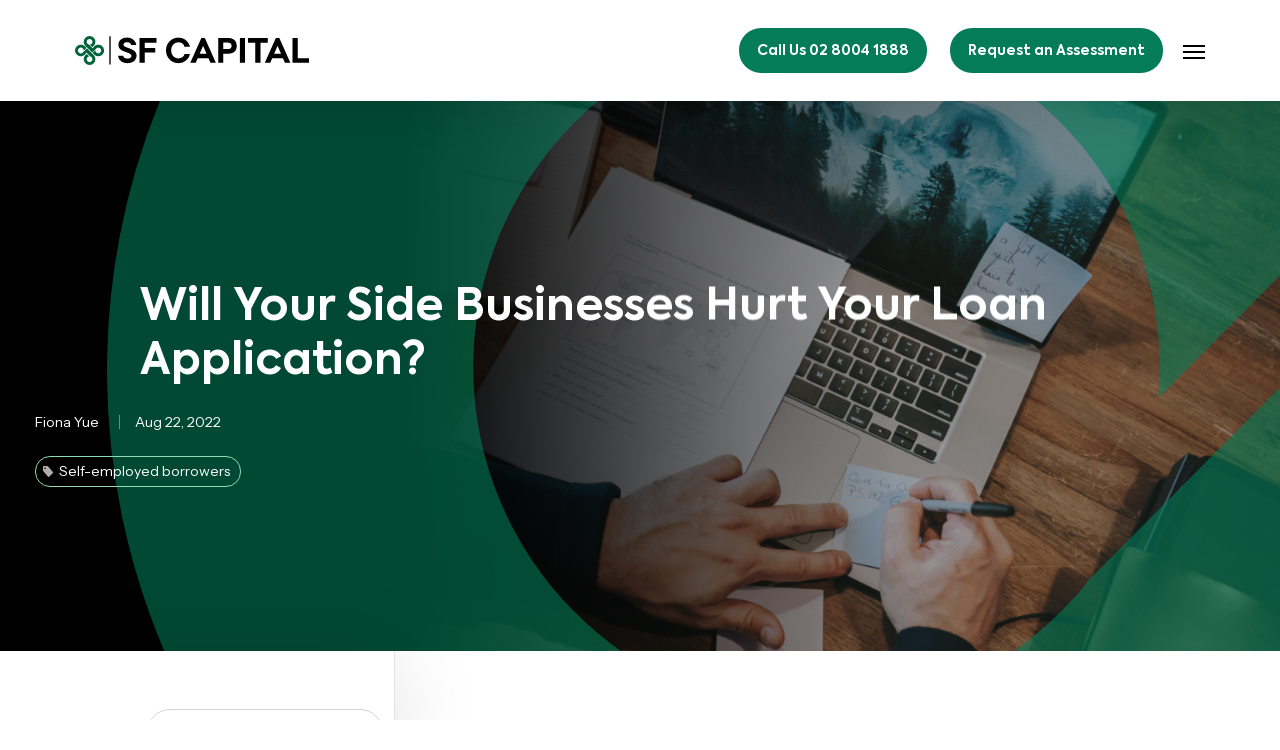

--- FILE ---
content_type: text/html; charset=UTF-8
request_url: https://www.sfcapital.com.au/will-your-side-businesses-hurt-your-loan-application/
body_size: 43533
content:
<!doctype html>
<html dir="ltr" lang="en-US" prefix="og: https://ogp.me/ns#" class="no-js">
<head>
	<meta charset="UTF-8">
	<meta name="viewport" content="width=device-width, initial-scale=1, maximum-scale=5" /><title>Will Your Side Businesses Affect Your Loan Application?</title>

		<!-- All in One SEO 4.9.3 - aioseo.com -->
	<meta name="description" content="Worried your side hustle might affect borrowing? Learn how banks assess secondary businesses and what steps can improve your loan chances." />
	<meta name="robots" content="max-image-preview:large" />
	<meta name="author" content="Fiona Yue"/>
	<link rel="canonical" href="https://www.sfcapital.com.au/will-your-side-businesses-hurt-your-loan-application/" />
	<meta name="generator" content="All in One SEO (AIOSEO) 4.9.3" />
		<meta property="og:locale" content="en_US" />
		<meta property="og:site_name" content="SF Capital - Foundations for Wealth" />
		<meta property="og:type" content="article" />
		<meta property="og:title" content="Will Your Side Businesses Affect Your Loan Application?" />
		<meta property="og:description" content="Worried your side hustle might affect borrowing? Learn how banks assess secondary businesses and what steps can improve your loan chances." />
		<meta property="og:url" content="https://www.sfcapital.com.au/will-your-side-businesses-hurt-your-loan-application/" />
		<meta property="article:published_time" content="2022-08-22T02:00:22+00:00" />
		<meta property="article:modified_time" content="2025-07-10T04:20:27+00:00" />
		<meta name="twitter:card" content="summary_large_image" />
		<meta name="twitter:title" content="Will Your Side Businesses Affect Your Loan Application?" />
		<meta name="twitter:description" content="Worried your side hustle might affect borrowing? Learn how banks assess secondary businesses and what steps can improve your loan chances." />
		<script type="application/ld+json" class="aioseo-schema">
			{"@context":"https:\/\/schema.org","@graph":[{"@type":"BlogPosting","@id":"https:\/\/www.sfcapital.com.au\/will-your-side-businesses-hurt-your-loan-application\/#blogposting","name":"Will Your Side Businesses Affect Your Loan Application?","headline":"Will Your Side Businesses Hurt Your Loan Application?","author":{"@id":"https:\/\/www.sfcapital.com.au\/author\/fiona-yue\/#author"},"publisher":{"@id":"https:\/\/www.sfcapital.com.au\/#organization"},"image":{"@type":"ImageObject","url":"https:\/\/www.sfcapital.com.au\/wp-content\/uploads\/Loans-for-business-owners_SF-Capital.png","width":1920,"height":1080,"caption":"Loans for Business Owners SF Capital"},"datePublished":"2022-08-22T12:00:22+10:00","dateModified":"2025-07-10T14:20:27+10:00","inLanguage":"en-US","mainEntityOfPage":{"@id":"https:\/\/www.sfcapital.com.au\/will-your-side-businesses-hurt-your-loan-application\/#webpage"},"isPartOf":{"@id":"https:\/\/www.sfcapital.com.au\/will-your-side-businesses-hurt-your-loan-application\/#webpage"},"articleSection":"Media &amp; Press, Self-employed borrowers"},{"@type":"BreadcrumbList","@id":"https:\/\/www.sfcapital.com.au\/will-your-side-businesses-hurt-your-loan-application\/#breadcrumblist","itemListElement":[{"@type":"ListItem","@id":"https:\/\/www.sfcapital.com.au#listItem","position":1,"name":"Home","item":"https:\/\/www.sfcapital.com.au","nextItem":{"@type":"ListItem","@id":"https:\/\/www.sfcapital.com.au\/category\/media-press\/#listItem","name":"Media &amp; Press"}},{"@type":"ListItem","@id":"https:\/\/www.sfcapital.com.au\/category\/media-press\/#listItem","position":2,"name":"Media &amp; Press","item":"https:\/\/www.sfcapital.com.au\/category\/media-press\/","nextItem":{"@type":"ListItem","@id":"https:\/\/www.sfcapital.com.au\/will-your-side-businesses-hurt-your-loan-application\/#listItem","name":"Will Your Side Businesses Hurt Your Loan Application?"},"previousItem":{"@type":"ListItem","@id":"https:\/\/www.sfcapital.com.au#listItem","name":"Home"}},{"@type":"ListItem","@id":"https:\/\/www.sfcapital.com.au\/will-your-side-businesses-hurt-your-loan-application\/#listItem","position":3,"name":"Will Your Side Businesses Hurt Your Loan Application?","previousItem":{"@type":"ListItem","@id":"https:\/\/www.sfcapital.com.au\/category\/media-press\/#listItem","name":"Media &amp; Press"}}]},{"@type":"Organization","@id":"https:\/\/www.sfcapital.com.au\/#organization","name":"SF Capital","description":"Foundations for Wealth","url":"https:\/\/www.sfcapital.com.au\/","telephone":"+61280041888","numberOfEmployees":{"@type":"QuantitativeValue","value":5},"logo":{"@type":"ImageObject","url":"https:\/\/www.sfcapital.com.au\/wp-content\/uploads\/logo.png","@id":"https:\/\/www.sfcapital.com.au\/will-your-side-businesses-hurt-your-loan-application\/#organizationLogo","width":317,"height":40,"caption":"SF Capital"},"image":{"@id":"https:\/\/www.sfcapital.com.au\/will-your-side-businesses-hurt-your-loan-application\/#organizationLogo"}},{"@type":"Person","@id":"https:\/\/www.sfcapital.com.au\/author\/fiona-yue\/#author","url":"https:\/\/www.sfcapital.com.au\/author\/fiona-yue\/","name":"Fiona Yue"},{"@type":"WebPage","@id":"https:\/\/www.sfcapital.com.au\/will-your-side-businesses-hurt-your-loan-application\/#webpage","url":"https:\/\/www.sfcapital.com.au\/will-your-side-businesses-hurt-your-loan-application\/","name":"Will Your Side Businesses Affect Your Loan Application?","description":"Worried your side hustle might affect borrowing? Learn how banks assess secondary businesses and what steps can improve your loan chances.","inLanguage":"en-US","isPartOf":{"@id":"https:\/\/www.sfcapital.com.au\/#website"},"breadcrumb":{"@id":"https:\/\/www.sfcapital.com.au\/will-your-side-businesses-hurt-your-loan-application\/#breadcrumblist"},"author":{"@id":"https:\/\/www.sfcapital.com.au\/author\/fiona-yue\/#author"},"creator":{"@id":"https:\/\/www.sfcapital.com.au\/author\/fiona-yue\/#author"},"image":{"@type":"ImageObject","url":"https:\/\/www.sfcapital.com.au\/wp-content\/uploads\/Loans-for-business-owners_SF-Capital.png","@id":"https:\/\/www.sfcapital.com.au\/will-your-side-businesses-hurt-your-loan-application\/#mainImage","width":1920,"height":1080,"caption":"Loans for Business Owners SF Capital"},"primaryImageOfPage":{"@id":"https:\/\/www.sfcapital.com.au\/will-your-side-businesses-hurt-your-loan-application\/#mainImage"},"datePublished":"2022-08-22T12:00:22+10:00","dateModified":"2025-07-10T14:20:27+10:00"},{"@type":"WebSite","@id":"https:\/\/www.sfcapital.com.au\/#website","url":"https:\/\/www.sfcapital.com.au\/","name":"SF Capital","description":"Foundations for Wealth","inLanguage":"en-US","publisher":{"@id":"https:\/\/www.sfcapital.com.au\/#organization"}}]}
		</script>
		<!-- All in One SEO -->

<link rel='dns-prefetch' href='//fonts.googleapis.com' />
<link rel="alternate" type="application/rss+xml" title="SF Capital &raquo; Feed" href="https://www.sfcapital.com.au/feed/" />
<link rel="alternate" title="oEmbed (JSON)" type="application/json+oembed" href="https://www.sfcapital.com.au/wp-json/oembed/1.0/embed?url=https%3A%2F%2Fwww.sfcapital.com.au%2Fwill-your-side-businesses-hurt-your-loan-application%2F" />
<link rel="alternate" title="oEmbed (XML)" type="text/xml+oembed" href="https://www.sfcapital.com.au/wp-json/oembed/1.0/embed?url=https%3A%2F%2Fwww.sfcapital.com.au%2Fwill-your-side-businesses-hurt-your-loan-application%2F&#038;format=xml" />
<link rel="preload" href="https://www.sfcapital.com.au/wp-content/themes/salient/css/fonts/icomoon.woff?v=1.7" as="font" type="font/woff" crossorigin="anonymous"><style id='wp-img-auto-sizes-contain-inline-css' type='text/css'>
img:is([sizes=auto i],[sizes^="auto," i]){contain-intrinsic-size:3000px 1500px}
/*# sourceURL=wp-img-auto-sizes-contain-inline-css */
</style>
<link rel='stylesheet' id='wp-components-css' href='https://www.sfcapital.com.au/wp-includes/css/dist/components/style.min.css?ver=b0a8e47e08d94084fa8f1d408c758f98' type='text/css' media='all' />
<link rel='stylesheet' id='wp-preferences-css' href='https://www.sfcapital.com.au/wp-includes/css/dist/preferences/style.min.css?ver=b0a8e47e08d94084fa8f1d408c758f98' type='text/css' media='all' />
<link rel='stylesheet' id='wp-block-editor-css' href='https://www.sfcapital.com.au/wp-includes/css/dist/block-editor/style.min.css?ver=b0a8e47e08d94084fa8f1d408c758f98' type='text/css' media='all' />
<link rel='stylesheet' id='popup-maker-block-library-style-css' href='https://www.sfcapital.com.au/wp-content/plugins/popup-maker/dist/packages/block-library-style.css?ver=dbea705cfafe089d65f1' type='text/css' media='all' />
<link rel='stylesheet' id='wp-review-slider-pro-public_combine-css' href='https://www.sfcapital.com.au/wp-content/plugins/wp-google-places-review-slider/public/css/wprev-public_combine.css?ver=17.7' type='text/css' media='all' />
<link rel='stylesheet' id='salient-grid-system-css' href='https://www.sfcapital.com.au/wp-content/themes/salient/css/build/grid-system.css?ver=18.0.2' type='text/css' media='all' />
<link rel='stylesheet' id='main-styles-css' href='https://www.sfcapital.com.au/wp-content/themes/salient/css/build/style.css?ver=18.0.2' type='text/css' media='all' />
<link rel='stylesheet' id='nectar-header-megamenu-css' href='https://www.sfcapital.com.au/wp-content/themes/salient/css/build/header/header-megamenu.css?ver=18.0.2' type='text/css' media='all' />
<link rel='stylesheet' id='nectar-single-styles-css' href='https://www.sfcapital.com.au/wp-content/themes/salient/css/build/single.css?ver=18.0.2' type='text/css' media='all' />
<link rel='stylesheet' id='nectar-element-post-grid-css' href='https://www.sfcapital.com.au/wp-content/themes/salient/css/build/elements/element-post-grid.css?ver=18.0.2' type='text/css' media='all' />
<link rel='stylesheet' id='nectar-wpforms-css' href='https://www.sfcapital.com.au/wp-content/themes/salient/css/build/third-party/wpforms.css?ver=18.0.2' type='text/css' media='all' />
<link rel='stylesheet' id='nectar_default_font_open_sans-css' href='https://fonts.googleapis.com/css?family=Open+Sans%3A300%2C400%2C600%2C700&#038;subset=latin%2Clatin-ext&#038;display=swap' type='text/css' media='all' />
<link rel='stylesheet' id='responsive-css' href='https://www.sfcapital.com.au/wp-content/themes/salient/css/build/responsive.css?ver=18.0.2' type='text/css' media='all' />
<link rel='stylesheet' id='skin-original-css' href='https://www.sfcapital.com.au/wp-content/themes/salient/css/build/skin-original.css?ver=18.0.2' type='text/css' media='all' />
<link rel='stylesheet' id='salient-wp-menu-dynamic-css' href='https://www.sfcapital.com.au/wp-content/uploads/salient/menu-dynamic.css?ver=61580' type='text/css' media='all' />
<link rel='stylesheet' id='js_composer_front-css' href='https://www.sfcapital.com.au/wp-content/themes/salient/css/build/plugins/js_composer.css?ver=18.0.2' type='text/css' media='all' />
<link rel='stylesheet' id='popup-maker-site-css' href='//www.sfcapital.com.au/wp-content/uploads/pum/pum-site-styles.css?generated=1755755505&#038;ver=1.21.5' type='text/css' media='all' />
<link rel='stylesheet' id='dynamic-css-css' href='https://www.sfcapital.com.au/wp-content/uploads/salient/salient-dynamic-styles.css?ver=73287' type='text/css' media='all' />
<style id='dynamic-css-inline-css' type='text/css'>
#page-header-bg[data-post-hs="default_minimal"] .inner-wrap{text-align:center}#page-header-bg[data-post-hs="default_minimal"] .inner-wrap >a,.material #page-header-bg.fullscreen-header .inner-wrap >a{color:#fff;font-weight:600;border:var(--nectar-border-thickness) solid rgba(255,255,255,0.4);padding:4px 10px;margin:5px 6px 0px 5px;display:inline-block;transition:all 0.2s ease;-webkit-transition:all 0.2s ease;font-size:14px;line-height:18px}body.material #page-header-bg.fullscreen-header .inner-wrap >a{margin-bottom:15px;}body.material #page-header-bg.fullscreen-header .inner-wrap >a{border:none;padding:6px 10px}body[data-button-style^="rounded"] #page-header-bg[data-post-hs="default_minimal"] .inner-wrap >a,body[data-button-style^="rounded"].material #page-header-bg.fullscreen-header .inner-wrap >a{border-radius:100px}body.single [data-post-hs="default_minimal"] #single-below-header span,body.single .heading-title[data-header-style="default_minimal"] #single-below-header span{line-height:14px;}#page-header-bg[data-post-hs="default_minimal"] #single-below-header{text-align:center;position:relative;z-index:100}#page-header-bg[data-post-hs="default_minimal"] #single-below-header span{float:none;display:inline-block}#page-header-bg[data-post-hs="default_minimal"] .inner-wrap >a:hover,#page-header-bg[data-post-hs="default_minimal"] .inner-wrap >a:focus{border-color:transparent}#page-header-bg.fullscreen-header .avatar,#page-header-bg[data-post-hs="default_minimal"] .avatar{border-radius:100%}#page-header-bg.fullscreen-header .meta-author span,#page-header-bg[data-post-hs="default_minimal"] .meta-author span{display:block}#page-header-bg.fullscreen-header .meta-author img{margin-bottom:0;height:50px;width:auto}#page-header-bg[data-post-hs="default_minimal"] .meta-author img{margin-bottom:0;height:40px;width:auto}#page-header-bg[data-post-hs="default_minimal"] .author-section{position:absolute;bottom:30px}#page-header-bg.fullscreen-header .meta-author,#page-header-bg[data-post-hs="default_minimal"] .meta-author{font-size:18px}#page-header-bg.fullscreen-header .author-section .meta-date,#page-header-bg[data-post-hs="default_minimal"] .author-section .meta-date{font-size:12px;color:rgba(255,255,255,0.8)}#page-header-bg.fullscreen-header .author-section .meta-date i{font-size:12px}#page-header-bg[data-post-hs="default_minimal"] .author-section .meta-date i{font-size:11px;line-height:14px}#page-header-bg[data-post-hs="default_minimal"] .author-section .avatar-post-info{position:relative;top:-5px}#page-header-bg.fullscreen-header .author-section a,#page-header-bg[data-post-hs="default_minimal"] .author-section a{display:block;margin-bottom:-2px}#page-header-bg[data-post-hs="default_minimal"] .author-section a{font-size:14px;line-height:14px}#page-header-bg.fullscreen-header .author-section a:hover,#page-header-bg[data-post-hs="default_minimal"] .author-section a:hover{color:rgba(255,255,255,0.85)!important}#page-header-bg.fullscreen-header .author-section,#page-header-bg[data-post-hs="default_minimal"] .author-section{width:100%;z-index:10;text-align:center}#page-header-bg.fullscreen-header .author-section{margin-top:25px;}#page-header-bg.fullscreen-header .author-section span,#page-header-bg[data-post-hs="default_minimal"] .author-section span{padding-left:0;line-height:20px;font-size:20px}#page-header-bg.fullscreen-header .author-section .avatar-post-info,#page-header-bg[data-post-hs="default_minimal"] .author-section .avatar-post-info{margin-left:10px}#page-header-bg.fullscreen-header .author-section .avatar-post-info,#page-header-bg.fullscreen-header .author-section .meta-author,#page-header-bg[data-post-hs="default_minimal"] .author-section .avatar-post-info,#page-header-bg[data-post-hs="default_minimal"] .author-section .meta-author{text-align:left;display:inline-block;top:9px}@media only screen and (min-width :690px) and (max-width :999px){body.single-post #page-header-bg[data-post-hs="default_minimal"]{padding-top:10%;padding-bottom:10%;}}@media only screen and (max-width :690px){#ajax-content-wrap #page-header-bg[data-post-hs="default_minimal"] #single-below-header span:not(.rich-snippet-hidden),#ajax-content-wrap .row.heading-title[data-header-style="default_minimal"] .col.section-title span.meta-category{display:inline-block;}.container-wrap[data-remove-post-comment-number="0"][data-remove-post-author="0"][data-remove-post-date="0"] .heading-title[data-header-style="default_minimal"] #single-below-header > span,#page-header-bg[data-post-hs="default_minimal"] .span_6[data-remove-post-comment-number="0"][data-remove-post-author="0"][data-remove-post-date="0"] #single-below-header > span{padding:0 8px;}.container-wrap[data-remove-post-comment-number="0"][data-remove-post-author="0"][data-remove-post-date="0"] .heading-title[data-header-style="default_minimal"] #single-below-header span,#page-header-bg[data-post-hs="default_minimal"] .span_6[data-remove-post-comment-number="0"][data-remove-post-author="0"][data-remove-post-date="0"] #single-below-header span{font-size:13px;line-height:10px;}.material #page-header-bg.fullscreen-header .author-section{margin-top:5px;}#page-header-bg.fullscreen-header .author-section{bottom:20px;}#page-header-bg.fullscreen-header .author-section .meta-date:not(.updated){margin-top:-4px;display:block;}#page-header-bg.fullscreen-header .author-section .avatar-post-info{margin:10px 0 0 0;}}#page-header-bg h1,#page-header-bg .subheader,.nectar-box-roll .overlaid-content h1,.nectar-box-roll .overlaid-content .subheader,#page-header-bg #portfolio-nav a i,body .section-title #portfolio-nav a:hover i,.page-header-no-bg h1,.page-header-no-bg span,#page-header-bg #portfolio-nav a i,#page-header-bg span,#page-header-bg #single-below-header a:hover,#page-header-bg #single-below-header a:focus,#page-header-bg.fullscreen-header .author-section a{color:#ffffff!important;}body #page-header-bg .pinterest-share i,body #page-header-bg .facebook-share i,body #page-header-bg .linkedin-share i,body #page-header-bg .twitter-share i,body #page-header-bg .google-plus-share i,body #page-header-bg .icon-salient-heart,body #page-header-bg .icon-salient-heart-2{color:#ffffff;}#page-header-bg[data-post-hs="default_minimal"] .inner-wrap > a:not(:hover){color:#ffffff;border-color:rgba(255,255,255,0.4);}.single #page-header-bg #single-below-header > span{border-color:rgba(255,255,255,0.4);}body .section-title #portfolio-nav a:hover i{opacity:0.75;}.single #page-header-bg .blog-title #single-meta .nectar-social.hover > div a,.single #page-header-bg .blog-title #single-meta > div a,.single #page-header-bg .blog-title #single-meta ul .n-shortcode a,#page-header-bg .blog-title #single-meta .nectar-social.hover .share-btn{border-color:rgba(255,255,255,0.4);}.single #page-header-bg .blog-title #single-meta .nectar-social.hover > div a:hover,#page-header-bg .blog-title #single-meta .nectar-social.hover .share-btn:hover,.single #page-header-bg .blog-title #single-meta div > a:hover,.single #page-header-bg .blog-title #single-meta ul .n-shortcode a:hover,.single #page-header-bg .blog-title #single-meta ul li:not(.meta-share-count):hover > a{border-color:rgba(255,255,255,1);}.single #page-header-bg #single-meta div span,.single #page-header-bg #single-meta > div a,.single #page-header-bg #single-meta > div i{color:#ffffff!important;}.single #page-header-bg #single-meta ul .meta-share-count .nectar-social a i{color:rgba(255,255,255,0.7)!important;}.single #page-header-bg #single-meta ul .meta-share-count .nectar-social a:hover i{color:rgba(255,255,255,1)!important;}@media only screen and (min-width:1000px){body #ajax-content-wrap.no-scroll{min-height:calc(100vh - 101px);height:calc(100vh - 101px)!important;}}@media only screen and (min-width:1000px){#page-header-wrap.fullscreen-header,#page-header-wrap.fullscreen-header #page-header-bg,html:not(.nectar-box-roll-loaded) .nectar-box-roll > #page-header-bg.fullscreen-header,.nectar_fullscreen_zoom_recent_projects,#nectar_fullscreen_rows:not(.afterLoaded) > div{height:calc(100vh - 100px);}.wpb_row.vc_row-o-full-height.top-level,.wpb_row.vc_row-o-full-height.top-level > .col.span_12{min-height:calc(100vh - 100px);}html:not(.nectar-box-roll-loaded) .nectar-box-roll > #page-header-bg.fullscreen-header{top:101px;}.nectar-slider-wrap[data-fullscreen="true"]:not(.loaded),.nectar-slider-wrap[data-fullscreen="true"]:not(.loaded) .swiper-container{height:calc(100vh - 99px)!important;}.admin-bar .nectar-slider-wrap[data-fullscreen="true"]:not(.loaded),.admin-bar .nectar-slider-wrap[data-fullscreen="true"]:not(.loaded) .swiper-container{height:calc(100vh - 99px - 32px)!important;}}.admin-bar[class*="page-template-template-no-header"] .wpb_row.vc_row-o-full-height.top-level,.admin-bar[class*="page-template-template-no-header"] .wpb_row.vc_row-o-full-height.top-level > .col.span_12{min-height:calc(100vh - 32px);}body[class*="page-template-template-no-header"] .wpb_row.vc_row-o-full-height.top-level,body[class*="page-template-template-no-header"] .wpb_row.vc_row-o-full-height.top-level > .col.span_12{min-height:100vh;}@media only screen and (max-width:999px){.using-mobile-browser #nectar_fullscreen_rows:not(.afterLoaded):not([data-mobile-disable="on"]) > div{height:calc(100vh - 100px);}.using-mobile-browser .wpb_row.vc_row-o-full-height.top-level,.using-mobile-browser .wpb_row.vc_row-o-full-height.top-level > .col.span_12,[data-permanent-transparent="1"].using-mobile-browser .wpb_row.vc_row-o-full-height.top-level,[data-permanent-transparent="1"].using-mobile-browser .wpb_row.vc_row-o-full-height.top-level > .col.span_12{min-height:calc(100vh - 100px);}html:not(.nectar-box-roll-loaded) .nectar-box-roll > #page-header-bg.fullscreen-header,.nectar_fullscreen_zoom_recent_projects,.nectar-slider-wrap[data-fullscreen="true"]:not(.loaded),.nectar-slider-wrap[data-fullscreen="true"]:not(.loaded) .swiper-container,#nectar_fullscreen_rows:not(.afterLoaded):not([data-mobile-disable="on"]) > div{height:calc(100vh - 47px);}.wpb_row.vc_row-o-full-height.top-level,.wpb_row.vc_row-o-full-height.top-level > .col.span_12{min-height:calc(100vh - 47px);}body[data-transparent-header="false"] #ajax-content-wrap.no-scroll{min-height:calc(100vh - 47px);height:calc(100vh - 47px);}}@media only screen and (min-width:1000px){html body{overflow:visible;}.vc_row:not(.vc_row-o-equal-height) .nectar-sticky-column-css.vc_column_container > .n-sticky{height:100%;}.nectar-sticky-column-css.vc_column_container > .n-sticky{width:100%;}.nectar-sticky-column-css.vc_column_container > .n-sticky > .vc_column-inner{position:sticky;top:var(--nectar-sticky-top-distance);}}@media only screen and (max-width:999px){.nectar-sticky-column-css.vc_column_container > .n-sticky:not(.nectar-sticky-column-wrap--mobile) > .vc_column-inner{position:relative;}}.screen-reader-text,.nectar-skip-to-content:not(:focus){border:0;clip:rect(1px,1px,1px,1px);clip-path:inset(50%);height:1px;margin:-1px;overflow:hidden;padding:0;position:absolute!important;width:1px;word-wrap:normal!important;}.row .col img:not([srcset]){width:auto;}.row .col img.img-with-animation.nectar-lazy:not([srcset]){width:100%;}
/*# sourceURL=dynamic-css-inline-css */
</style>
<link rel='stylesheet' id='salient-child-style-css' href='https://www.sfcapital.com.au/wp-content/themes/salient-child/style.css?ver=18.0.2' type='text/css' media='all' />
<link rel='stylesheet' id='redux-google-fonts-salient_redux-css' href='https://fonts.googleapis.com/css?family=Instrument+Sans%3A500%2C400%2C600&#038;subset=latin&#038;display=swap&#038;ver=b0a8e47e08d94084fa8f1d408c758f98' type='text/css' media='all' />
<script type="text/javascript" src="https://www.sfcapital.com.au/wp-includes/js/jquery/jquery.min.js?ver=3.7.1" id="jquery-core-js"></script>
<script type="text/javascript" src="https://www.sfcapital.com.au/wp-includes/js/jquery/jquery-migrate.min.js?ver=3.4.1" id="jquery-migrate-js"></script>
<script></script><link rel="https://api.w.org/" href="https://www.sfcapital.com.au/wp-json/" /><link rel="alternate" title="JSON" type="application/json" href="https://www.sfcapital.com.au/wp-json/wp/v2/posts/1630" /><link rel="EditURI" type="application/rsd+xml" title="RSD" href="https://www.sfcapital.com.au/xmlrpc.php?rsd" />

<link rel='shortlink' href='https://www.sfcapital.com.au/?p=1630' />
<!-- start Simple Custom CSS and JS -->
<script type="text/javascript">
jQuery(document).ready(function ($) {
    function collectCards() {
        let properties = [];
        let assets = [];      

        // ---- Properties ----
        $("#wpforms-2618-field_27-container .wpforms-field-layout-rows").each(function () {
            let address = $(this).find(".address_field input").val() || "";
            let loan_outstanding = $(this).find(".loan_field input").val() || "";
            let lender_field = $(this).find(".lender_field input").val() || "";
            let rent_field = $(this).find(".rent_field input").val() || "";
            let interest_field = $(this).find(".interest_field input").val() || "";
			let refinance_field = $(this).find(".refinance_field select").val() || [];

            // ✅ Multiple checkbox values
            //let refinance_field = [];
            //$(this).find(".refinance_field input[type='checkbox']:checked").each(function () {
             //   refinance_field.push($(this).val());
            //});

            if (address || loan_outstanding || lender_field || rent_field || interest_field || refinance_field.length) {
                properties.push({
                    address: address,
                    loan_outstanding: loan_outstanding,
                    lender_field: lender_field,
                    rent_field: rent_field,
                    interest_field: interest_field,
                    refinance_field: refinance_field // array of checked values
                });
            }
        });

        // ---- Assets ----
        $("#wpforms-2618-field_34-container .wpforms-layout-row").each(function () {
            let asset_type = $(this).find(".asset_type input").val() || "";
            let asset_value = $(this).find(".asset_value input").val() || "";

            if (asset_type || asset_value) {
                assets.push({
                    asset_type: asset_type,
                    asset_value: asset_value,
                });
            }
        });

        // ---- Store JSON into hidden textareas ----
        $(".properties_list textarea").val(JSON.stringify(properties, null, 2));
        $(".asset_lists textarea").val(JSON.stringify(assets, null, 2));	 

        // Debug log
        console.log("Properties:", properties);
		console.log("Assets:", assets);
    }

    // Run once on load
    collectCards();
	
	$(document).on("input change", "#wpforms-2618-field_1", function () {
        collectCards();
    });

    // ✅ Ensure data is fresh on form submit
    $("#wpforms-form-2618").on("submit", function () {
        collectCards();
    });
});
</script>
<!-- end Simple Custom CSS and JS -->
<!-- start Simple Custom CSS and JS -->
<script type="text/javascript">
jQuery(document).ready(function ($) {
    function collectCards() {
        let cards = [];
        let properties = [];
        let assets = [];
		let loans = [];
        let liabilities = [];       

        // ---- Properties ----
        $("#wpforms-2607-field_27-container .wpforms-field-layout-rows").each(function () {
            let address = $(this).find(".address_field input").val() || "";
            let loan_outstanding = $(this).find(".loan_field input").val() || "";
            let lender_field = $(this).find(".lender_field input").val() || "";
            let rent_field = $(this).find(".rent_field input").val() || "";
            let interest_field = $(this).find(".interest_field input").val() || "";
			let refinance_field = $(this).find(".refinance_field select").val() || [];

            // ✅ Multiple checkbox values
            //let refinance_field = [];
            //$(this).find(".refinance_field input[type='checkbox']:checked").each(function () {
            //    refinance_field.push($(this).val());
            //});

            if (address || loan_outstanding || lender_field || rent_field || interest_field || refinance_field.length) {
                properties.push({
                    address: address,
                    loan_outstanding: loan_outstanding,
                    lender_field: lender_field,
                    rent_field: rent_field,
                    interest_field: interest_field,
                    refinance_field: refinance_field // array of checked values
                });
            }
        });

        // ---- Assets ----
        $("#wpforms-2607-field_34-container .wpforms-layout-row").each(function () {
            let asset_type = $(this).find(".asset_type input").val() || "";
            let asset_value = $(this).find(".asset_value input").val() || "";

            if (asset_type || asset_value) {
                assets.push({
                    asset_type: asset_type,
                    asset_value: asset_value,
                });
            }
        });
		
		// ---- Loans ----
        $("#wpforms-2607-field_64-container .wpforms-field-layout-rows").each(function () {
            let liab_type = $(this).find(".liab_type input").val() || "";
            let lender_name = $(this).find(".lender_name input").val() || "";
			let balance_field = $(this).find(".balance_field input").val() || "";
			let interest_rate = $(this).find(".interest_rate input").val() || "";
			let repayment_field = $(this).find(".repayment_field input").val() || "";

            if (liab_type || lender_name || balance_field || repayment_field) {
                loans.push({
                    liab_type: liab_type,
                    lender_name: lender_name,
					balance_field: balance_field,
					interest_rate: interest_rate,
					repayment_field: repayment_field
                });
            }
        });
		
		// ---- Credit Cards ----
        $("#wpforms-2607-field_43-container .wpforms-layout-row").each(function () {
            let provider = $(this).find(".cc_provider input").val() || "";
            let limit = $(this).find(".cc_limit input").val() || "";

            if (provider || limit) {
                cards.push({
                    provider: provider,
                    limit: limit
                });
            }
        });

        // ---- Liabilities ----
        $("#wpforms-2607-field_49-container .wpforms-field-layout-rows").each(function () {
            let liab_type = $(this).find(".liab_type input").val() || "";
            let lender_name = $(this).find(".lender_name input").val() || "";
            let balance = $(this).find(".balance input").val() || "";
            let repayment = $(this).find(".repayment input").val() || "";

            if (liab_type || lender_name || balance || repayment) {
                liabilities.push({
                    liab_type: liab_type,
                    lender_name: lender_name,
                    balance: balance,
                    repayment: repayment,
                });
            }
        });

        // ---- Store JSON into hidden textareas ----
        $(".cc_lists textarea").val(JSON.stringify(cards, null, 2));
		$(".loan_lists textarea").val(JSON.stringify(loans, null, 2));
        $(".properties_list textarea").val(JSON.stringify(properties, null, 2));
        $(".asset_lists textarea").val(JSON.stringify(assets, null, 2));
        $(".liability_list textarea").val(JSON.stringify(liabilities, null, 2));		 

        // Debug log
        console.log("Cards:", cards);
        console.log("Properties:", properties);
        console.log("Loans:", loans);
		console.log("Assets:", assets);
        console.log("Liabilities:", liabilities);
    }

    // Run once on load
    collectCards();
	
	$(document).on("input change", "#wpforms-2607-field_1", function () {
        collectCards();
    });

    // ✅ Ensure data is fresh on form submit
    $("#wpforms-form-2607").on("submit", function () {
        collectCards();
    });
});
</script>
<!-- end Simple Custom CSS and JS -->
<!-- start Simple Custom CSS and JS -->
<script type="text/javascript">
jQuery(document).ready(function ($) {
    function collectCards() {
        let cards = [];
        let properties = [];
        let assets = [];
        let liabilities = [];    
		let incomeexcluding = [];

        // ---- Properties ----
        $("#wpforms-2592-field_90-container .wpforms-field-layout-rows").each(function () {
            let address = $(this).find(".address_field input").val() || "";
            let loan_outstanding = $(this).find(".loan_field input").val() || "";
            let lender_field = $(this).find(".lender_field input").val() || "";
            let rent_field = $(this).find(".rent_field input").val() || "";
            let interest_field = $(this).find(".interest_field input").val() || "";
			let refinance_field = $(this).find(".refinance_field select").val() || [];

            // ✅ Multiple checkbox values
            //let refinance_field = [];
            //$(this).find(".refinance_field input[type='checkbox']:checked").each(function () {
             //   refinance_field.push($(this).val());
            //});

            if (address || loan_outstanding || lender_field || rent_field || interest_field || refinance_field.length) {
                properties.push({
                    address: address,
                    loan_outstanding: loan_outstanding,
                    lender_field: lender_field,
                    rent_field: rent_field,
                    interest_field: interest_field,
                    refinance_field: refinance_field // array of checked values
                });
            }
        });

        // ---- Assets ----
        $("#wpforms-2592-field_34-container .wpforms-layout-row").each(function () {
            let savings = $(this).find(".savings input").val() || "";
            let shares = $(this).find(".shares input").val() || "";
			let managed_funds = $(this).find(".managed_funds input").val() || "";
			let home_contents = $(this).find(".home_contents input").val() || "";

            if (savings || shares) {
                assets.push({
                    savings: savings,
                    shares: shares,
					managed_funds: managed_funds,
					home_contents: home_contents
                });
            }
        });
		
		// ---- Credit Cards ----
        $("#wpforms-2592-field_43-container .wpforms-layout-row").each(function () {
            let provider = $(this).find(".cc_provider input").val() || "";
            let limit = $(this).find(".cc_limit input").val() || "";

            if (provider || limit) {
                cards.push({
                    provider: provider,
                    limit: limit
                });
            }
        });
		
		// ---- Icome ----
        $("#wpforms-2592-field_27-container .wpforms-layout-row").each(function () {
            let income_name = $(this).find(".income_name_field input").val() || "";
            let income_employer = $(this).find(".income_employer_field input").val() || "";
            let income = $(this).find(".income_field input").val() || "";
            let income_note = $(this).find(".income_note_field textarea").val() || "";

            if (income_name || income_employer || income || income_note) {
                incomeexcluding.push({
                    income_name: income_name,
                    income_employer: income_employer,
                    income: income,
                    income_note: income_note,
                });
            }
        });

        // ---- Liabilities ----
        $("#wpforms-2592-field_49-container .wpforms-field-layout-rows").each(function () {
            let liab_type = $(this).find(".liab_type input").val() || "";
            let lender_name = $(this).find(".lender_name input").val() || "";
            let balance = $(this).find(".balance input").val() || "";
            let repayment = $(this).find(".repayment input").val() || "";

            if (liab_type || lender_name || balance || repayment) {
                liabilities.push({
                    liab_type: liab_type,
                    lender_name: lender_name,
                    balance: balance,
                    repayment: repayment,
                });
            }
        });

        // ---- Store JSON into hidden textareas ----
        $(".cc_lists textarea").val(JSON.stringify(cards, null, 2));
        $(".properties_list textarea").val(JSON.stringify(properties, null, 2));
        $(".asset_lists textarea").val(JSON.stringify(assets, null, 2));
        $(".liability_list textarea").val(JSON.stringify(liabilities, null, 2));
		$(".income_lists textarea").val(JSON.stringify(incomeexcluding, null, 2));

        // Debug log
        console.log("Cards:", cards);
        console.log("Properties:", properties);
		console.log("Assets:", assets);
        console.log("Liabilities:", liabilities);
		console.log("Incomeexcluding:", incomeexcluding);
    }

    // Run once on load
    collectCards();
	
	$(document).on("input change", "#wpforms-2592-field_1", function () {
        collectCards();
    });

    // ✅ Ensure data is fresh on form submit
    $("#wpforms-form-2592").on("submit", function () {
        collectCards();
    });
});
</script>
<!-- end Simple Custom CSS and JS -->
<!-- start Simple Custom CSS and JS -->
<script type="text/javascript">
jQuery(document).ready(function ($) {
    function collectCards() {
        let cards = [];
        let properties = [];
        let assets = [];
		let loans = [];
        let liabilities = [];       

        // ---- Properties ----
        $("#wpforms-2598-field_27-container .wpforms-field-layout-rows").each(function () {
            let address = $(this).find(".address_field input").val() || "";
            let loan_outstanding = $(this).find(".loan_field input").val() || "";
            let lender_field = $(this).find(".lender_field input").val() || "";
            let rent_field = $(this).find(".rent_field input").val() || "";
            let interest_field = $(this).find(".interest_field input").val() || "";
			let refinance_field = $(this).find(".refinance_field select").val() || [];

            // ✅ Multiple checkbox values
            //let refinance_field = [];
            //$(this).find(".refinance_field input[type='checkbox']:checked").each(function () {
            //    refinance_field.push($(this).val());
            //});

            if (address || loan_outstanding || lender_field || rent_field || interest_field || refinance_field.length) {
                properties.push({
                    address: address,
                    loan_outstanding: loan_outstanding,
                    lender_field: lender_field,
                    rent_field: rent_field,
                    interest_field: interest_field,
                    refinance_field: refinance_field // array of checked values
                });
            }
        });

        // ---- Assets ----
        $("#wpforms-2598-field_34-container .wpforms-layout-row").each(function () {
            let asset_type = $(this).find(".asset_type input").val() || "";
            let asset_value = $(this).find(".asset_value input").val() || "";

            if (asset_type || asset_value) {
                assets.push({
                    asset_type: asset_type,
                    asset_value: asset_value,
                });
            }
        });
		
		// ---- Loans ----
        $("#wpforms-2598-field_64-container .wpforms-field-layout-rows").each(function () {
            let liab_type = $(this).find(".liab_type input").val() || "";
            let lender_name = $(this).find(".lender_name input").val() || "";
			let balance_field = $(this).find(".balance_field input").val() || "";
			let interest_rate = $(this).find(".interest_rate input").val() || "";
			let repayment_field = $(this).find(".repayment_field input").val() || "";

            if (liab_type || lender_name || balance_field || repayment_field) {
                loans.push({
                    liab_type: liab_type,
                    lender_name: lender_name,
					balance_field: balance_field,
					interest_rate: interest_rate,
					repayment_field: repayment_field
                });
            }
        });
		
		// ---- Credit Cards ----
        $("#wpforms-2598-field_43-container .wpforms-layout-row").each(function () {
            let provider = $(this).find(".cc_provider input").val() || "";
            let limit = $(this).find(".cc_limit input").val() || "";

            if (provider || limit) {
                cards.push({
                    provider: provider,
                    limit: limit
                });
            }
        });

        // ---- Liabilities ----
        $("#wpforms-2598-field_49-container .wpforms-field-layout-rows").each(function () {
            let liab_type = $(this).find(".liab_type input").val() || "";
            let lender_name = $(this).find(".lender_name input").val() || "";
            let balance = $(this).find(".balance input").val() || "";
            let repayment = $(this).find(".repayment input").val() || "";

            if (liab_type || lender_name || balance || repayment) {
                liabilities.push({
                    liab_type: liab_type,
                    lender_name: lender_name,
                    balance: balance,
                    repayment: repayment,
                });
            }
        });

        // ---- Store JSON into hidden textareas ----
        $(".cc_lists textarea").val(JSON.stringify(cards, null, 2));
		$(".loan_lists textarea").val(JSON.stringify(loans, null, 2));
        $(".properties_list textarea").val(JSON.stringify(properties, null, 2));
        $(".asset_lists textarea").val(JSON.stringify(assets, null, 2));
        $(".liability_list textarea").val(JSON.stringify(liabilities, null, 2));		 

        // Debug log
        console.log("Cards:", cards);
        console.log("Properties:", properties);
        console.log("Loans:", loans);
		console.log("Assets:", assets);
        console.log("Liabilities:", liabilities);
    }

    // Run once on load
    collectCards();
	
	$(document).on("input change", "#wpforms-2598-field_1", function () {
        collectCards();
    });

    // ✅ Ensure data is fresh on form submit
    $("#wpforms-form-2598").on("submit", function () {
        collectCards();
    });
});
</script>
<!-- end Simple Custom CSS and JS -->
<!-- start Simple Custom CSS and JS -->
<script type="text/javascript">
jQuery(document).ready(function ($) {
    function collectCards() {
        let cards = [];
        let properties = [];
        let assets = [];
		let loans = [];
		let liabilities = []; 

        // ---- Properties ----
        $("#wpforms-2628-field_27-container .wpforms-field-layout-rows").each(function () {
            let address = $(this).find(".address_field input").val() || "";
            let loan_outstanding = $(this).find(".loan_outstanding input").val() || "";
            let lender_field = $(this).find(".lender_field input").val() || "";
            let rent_field = $(this).find(".rent_field input").val() || "";
            let interest_field = $(this).find(".interest_field input").val() || "";
			let refinance_field = $(this).find(".refinance_field select").val() || [];

            // ✅ Multiple checkbox values
            //let refinance_field = [];
            //$(this).find(".refinance_field input[type='checkbox']:checked").each(function () {
            //    refinance_field.push($(this).val());
            //});

            if (address || loan_outstanding || lender_field || rent_field || interest_field || refinance_field.length) {
                properties.push({
                    address: address,
                    loan_outstanding: loan_outstanding,
                    lender_field: lender_field,
                    rent_field: rent_field,
                    interest_field: interest_field,
                    refinance_field: refinance_field // array of checked values
                });
            }
        });

        // ---- Assets ----
        $("#wpforms-2628-field_34-container .wpforms-layout-row").each(function () {
            let asset_type = $(this).find(".asset_type input").val() || "";
            let asset_value = $(this).find(".asset_value input").val() || "";

            if (asset_type || asset_value) {
                assets.push({
                    asset_type: asset_type,
                    asset_value: asset_value,
                });
            }
        });
		
		// ---- Loans ----
        $("#wpforms-2628-field_97-container .wpforms-field-layout-rows").each(function () {
            let liab_type = $(this).find(".liab_type input").val() || "";
            let lender_name = $(this).find(".lender_name input").val() || "";
			let balance_field = $(this).find(".balance_field input").val() || "";
			let interest_field = $(this).find(".interest_field input").val() || "";
			let repayment_field = $(this).find(".interest_field input").val() || "";

            if (liab_type || lender_name || balance_field || repayment_field) {
                loans.push({
                    liab_type: liab_type,
                    lender_name: lender_name,
					balance_field: balance_field,
					interest_field: interest_field,
					repayment_field: repayment_field
                });
            }
        });
		
		// ---- Credit Cards ----
        $("#wpforms-2628-field_94-container .wpforms-layout-row").each(function () {
            let provider = $(this).find(".cc_provider input").val() || "";
            let limit = $(this).find(".cc_limit input").val() || "";

            if (provider || limit) {
                cards.push({
                    provider: provider,
                    limit: limit
                });
            }
        });
		
		// ---- Liabilities ----
$("#wpforms-2628-field_123-container .wpforms-field-layout-rows").each(function () {

    let liab_ii_type = $(this).find(".liab_ii_type input").val() || "";
    let liab_ii_lender_name = $(this).find(".liab_ii_lender_name input").val() || "";
    let liab_ii_balance = $(this).find(".liab_ii_balance_field input").val() || "";
    let liab_ii_interest_field = $(this).find(".liab_ii_interest_field input").val() || "";
    let liab_ii_repayment = $(this).find(".liab_ii_repayment_field input").val() || "";

    if (liab_ii_type || liab_ii_lender_name || liab_ii_balance || liab_ii_interest_field || liab_ii_repayment) {
        liabilities.push({
            liab_ii_type: liab_ii_type,
            liab_ii_lender_name: liab_ii_lender_name,
            liab_ii_balance: liab_ii_balance,
            liab_ii_interest_field: liab_ii_interest_field,
            liab_ii_repayment: liab_ii_repayment,
        });
    }
});


        // ---- Store JSON into hidden textareas ----
        $(".cc_lists textarea").val(JSON.stringify(cards, null, 2));
		$(".loan_lists textarea").val(JSON.stringify(loans, null, 2));
        $(".properties_list textarea").val(JSON.stringify(properties, null, 2));
        $(".asset_lists textarea").val(JSON.stringify(assets, null, 2)); 
		 $(".liability_list textarea").val(JSON.stringify(liabilities, null, 2));

        // Debug log
        console.log("Cards:", cards);
        console.log("Properties:", properties);
        console.log("Loans:", loans);
		console.log("Assets:", assets);
		console.log("Liabilities:", liabilities);
    }

    // Run once on load
    collectCards();
	
	$(document).on("input change", "#wpforms-2628-field_1", function () {
        collectCards();
    });

    // ✅ Ensure data is fresh on form submit
    $("#wpforms-form-2628").on("submit", function () {
        collectCards();
    });
});
</script>
<!-- end Simple Custom CSS and JS -->
<!-- start Simple Custom CSS and JS -->
<script type="text/javascript">
jQuery(document).ready(function ($) {
    function collectCards() {
        let cards = [];
        let properties = [];
        let assets = [];
		let loans = [];
        let liabilities = [];       

        // ---- Properties ----
        $("#wpforms-2634-field_27-container .wpforms-field-layout-rows").each(function () {
            let address = $(this).find(".address_field input").val() || "";
            let loan_outstanding = $(this).find(".loan_field input").val() || "";
            let lender_field = $(this).find(".lender_field input").val() || "";
            let rent_field = $(this).find(".rent_field input").val() || "";
            let interest_field = $(this).find(".interest_field input").val() || "";
			let refinance_field = $(this).find(".refinance_field select").val() || [];

            // ✅ Multiple checkbox values
            //let refinance_field = [];
            //$(this).find(".refinance_field input[type='checkbox']:checked").each(function () {
            //    refinance_field.push($(this).val());
            //});

            if (address || loan_outstanding || lender_field || rent_field || interest_field || refinance_field.length) {
                properties.push({
                    address: address,
                    loan_outstanding: loan_outstanding,
                    lender_field: lender_field,
                    rent_field: rent_field,
                    interest_field: interest_field,
                    refinance_field: refinance_field // array of checked values
                });
            }
        });

        // ---- Assets ----
        $("#wpforms-2634-field_34-container .wpforms-layout-row").each(function () {
            let asset_type = $(this).find(".asset_type input").val() || "";
            let asset_value = $(this).find(".asset_value input").val() || "";

            if (asset_type || asset_value) {
                assets.push({
                    asset_type: asset_type,
                    asset_value: asset_value,
                });
            }
        });
		
		// ---- Loans ----
        $("#wpforms-2634-field_49-container .wpforms-layout-row").each(function () {
            let liab_type = $(this).find(".liab_type input").val() || "";
            let lender_name = $(this).find(".lender_name input").val() || "";
			let balance_field = $(this).find(".balance_field input").val() || "";
			let repayment_field = $(this).find(".repayment_field input").val() || "";

            if (liab_type || lender_name || balance_field || repayment_field) {
                loans.push({
                    liab_type: liab_type,
                    lender_name: lender_name,
					balance_field: balance_field,
					repayment_field: repayment_field,
                });
            }
        });
		
		// ---- Credit Cards ----
        $("#wpforms-2634-field_43-container .wpforms-layout-row").each(function () {
            let provider = $(this).find(".cc_provider input").val() || "";
            let limit = $(this).find(".cc_limit input").val() || "";

            if (provider || limit) {
                cards.push({
                    provider: provider,
                    limit: limit
                });
            }
        });

        // ---- Liabilities ----
        $("#wpforms-2634-field_73-container .wpforms-field-layout-rows").each(function () {
            let liab_type = $(this).find(".liab_type input").val() || "";
            let lender_name = $(this).find(".lender_name input").val() || "";
            let balance = $(this).find(".balance input").val() || "";
            let interest_rate = $(this).find(".interest_rate input").val() || "";
			let repayment = $(this).find(".repayment input").val() || "";

            if (liab_type || lender_name || balance || repayment) {
                liabilities.push({
                    liab_type: liab_type,
                    lender_name: lender_name,
                    balance: balance,
					interest_rate: interest_rate,
                    repayment: repayment,
                });
            }
        });

        // ---- Store JSON into hidden textareas ----
        $(".cc_lists textarea").val(JSON.stringify(cards, null, 2));
		$(".loan_lists textarea").val(JSON.stringify(loans, null, 2));
        $(".properties_list textarea").val(JSON.stringify(properties, null, 2));
        $(".asset_lists textarea").val(JSON.stringify(assets, null, 2));
        $(".liability_list textarea").val(JSON.stringify(liabilities, null, 2));		 

        // Debug log
        console.log("Cards:", cards);
        console.log("Properties:", properties);
        console.log("Loans:", loans);
		console.log("Assets:", assets);
        console.log("Liabilities:", liabilities);
    }

    // Run once on load
    collectCards();
	
	$(document).on("input change", "#wpforms-2634-field_1", function () {
        collectCards();
    });

    // ✅ Ensure data is fresh on form submit
    $("#wpforms-form-2634").on("submit", function () {
        collectCards();
    });
});
</script>
<!-- end Simple Custom CSS and JS -->
<!-- start Simple Custom CSS and JS -->
<script type="text/javascript">
jQuery(document).ready(function ($) {
    function collectCards() {
        let cards = [];
        let properties = [];
        let assets = [];
        let liabilities = [];
		let incomeexcluding = [];

        // ---- Credit Cards ----
        $("#wpforms-2477-field_43-container .wpforms-layout-row").each(function () {
            let provider = $(this).find(".cc_provider input").val() || "";
            let limit = $(this).find(".cc_limit input").val() || "";

            if (provider || limit) {
                cards.push({
                    provider: provider,
                    limit: limit
                });
            }
        });

        // ---- Properties ----
        $("#wpforms-2477-field_27-container .wpforms-field-layout-rows").each(function () {
            let address = $(this).find(".address_field input").val() || "";
            let loan_outstanding = $(this).find(".loan_field input").val() || "";
            let lender_field = $(this).find(".lender_field input").val() || "";
            let rent_field = $(this).find(".rent_field input").val() || "";
            let interest_field = $(this).find(".interest_field input").val() || "";
			let refinance_field = $(this).find(".refinance_field select").val() || [];

            // ✅ Multiple checkbox values
            //let refinance_field = [];
            //$(this).find(".refinance_field input[type='checkbox']:checked").each(function () {
            //    refinance_field.push($(this).val());
            //});

            if (address || loan_outstanding || lender_field || rent_field || interest_field || refinance_field.length) {
                properties.push({
                    address: address,
                    loan_outstanding: loan_outstanding,
                    lender_field: lender_field,
                    rent_field: rent_field,
                    interest_field: interest_field,
                    refinance_field: refinance_field // array of checked values
                });
            }
        });

        // ---- Assets ----
        $("#wpforms-2477-field_34-container .wpforms-layout-row").each(function () {
            let savings = $(this).find(".savings_field input").val() || "";
            let shares = $(this).find(".shares_field input").val() || "";
            let managed_funds = $(this).find(".funds_field input").val() || "";
            let home_contents = $(this).find(".home_content_field input").val() || "";

            if (savings || shares || managed_funds || home_contents) {
                assets.push({
                    savings: savings,
                    shares: shares,
                    managed_funds: managed_funds,
                    home_contents: home_contents,
                });
            }
        });
		
		// ---- Icome ----
        $("#wpforms-2477-field_68-container .wpforms-layout-row").each(function () {
            let income_name = $(this).find(".income_name_field input").val() || "";
            let income_employer = $(this).find(".income_employer_field input").val() || "";
            let income = $(this).find(".income_field input").val() || "";
            let income_note = $(this).find(".income_note_field textarea").val() || "";

            if (income_name || income_employer || income || income_note) {
                incomeexcluding.push({
                    income_name: income_name,
                    income_employer: income_employer,
                    income: income,
                    income_note: income_note,
                });
            }
        });

        // ---- Liabilities ----
        $("#wpforms-2477-field_49-container .wpforms-layout-row").each(function () {
            let liability_field = $(this).find(".liability_field input").val() || "";
            let lender = $(this).find(".lender_field input").val() || "";
            let balance = $(this).find(".balance_field input").val() || "";
            let repayment = $(this).find(".repayment_field input").val() || "";

            if (liability_field || lender || balance || repayment) {
                liabilities.push({
                    liability: liability_field,
                    lender: lender,
                    balance: balance,
                    repayment: repayment,
                });
            }
        });

        // ---- Store JSON into hidden textareas ----
        $(".cc_value_list textarea").val(JSON.stringify(cards, null, 2));
        $(".property_lists textarea").val(JSON.stringify(properties, null, 2));
        $(".asset_lists textarea").val(JSON.stringify(assets, null, 2));
        $(".liabilities_lists textarea").val(JSON.stringify(liabilities, null, 2));
		$(".income_lists textarea").val(JSON.stringify(incomeexcluding, null, 2));

        // Debug log
        console.log("Cards:", cards);
        console.log("Properties:", properties);
        console.log("Assets:", assets);
        console.log("Liabilities:", liabilities);
		console.log("Incomeexcluding:", incomeexcluding);
    }

    // Run once on load
    collectCards();
	
	$(document).on("input change", "#wpforms-2477-field_1", function () {
        collectCards();
    });

    // ✅ Ensure data is fresh on form submit
    $("#wpforms-form-2477").on("submit", function () {
        collectCards();
    });
});
</script>
<!-- end Simple Custom CSS and JS -->
<!-- start Simple Custom CSS and JS -->
<script type="text/javascript">
jQuery(document).ready(function($) {
    $('.inner-wrap span.subheader').each(function() {
        if ($(this).text().trim() === '') {
            $(this).hide();
            $(this).siblings('h1').css('margin-bottom', '0px');
        }
    });
});
</script>
<!-- end Simple Custom CSS and JS -->
<!-- start Simple Custom CSS and JS -->
<script type="text/javascript">
jQuery(document).ready(function ($) {
  const $carouselList = $('.carousel-list');
  const $carouselItems = $('.carousel-item');
  const itemCount = $carouselItems.length;
  let visibleItems = getVisibleItems(); // Get based on screen width
  let currentIndex = 0;

  // Clone for looping
  $carouselList.append($carouselItems.first().clone());
  $carouselList.prepend($carouselItems.last().clone());

  function getVisibleItems() {
    return window.innerWidth < 769 ? 1 : 3;
  }

  function updateCarousel() {
  visibleItems = getVisibleItems();

  const $items = $('.carousel-item');
  $items.removeClass('active');

  const activeIndex = currentIndex + 1;
  const $activeItem = $items.eq(activeIndex);
  $activeItem.addClass('active');

  $items.each(function (index) {
    const $item = $(this);
    const $iframe = $item.find('iframe');
    const dataSrc = $item.data('video');

    if (index === activeIndex) {
      if ($iframe.attr('src') !== dataSrc) {
        $iframe.attr('src', dataSrc);
      }
    } else {
      const blankSrc = dataSrc ? dataSrc.split('?')[0] : '';
      if ($iframe.attr('src') !== blankSrc) {
        $iframe.attr('src', blankSrc);
      }
    }
  });

  // 🔥 FIX: adjust offset for mobile
  const offset = visibleItems === 1
    ? -(activeIndex * 100)
    : -(currentIndex * (100 / visibleItems));

  $carouselList.css('transform', `translateX(${offset}%)`);
}



  $('.next-btn').click(function () {
    currentIndex++;
    if (currentIndex >= itemCount) currentIndex = 0;
    updateCarousel();
  });

  $('.prev-btn').click(function () {
    currentIndex--;
    if (currentIndex < 0) currentIndex = itemCount - 1;
    updateCarousel();
  });

$('.carousel-item').click(function () {
    const clickedIndex = $(this).index() - 1;
    if (clickedIndex === currentIndex) return;
    currentIndex = (clickedIndex + itemCount) % itemCount;
    updateCarousel();
  });

  // Recalculate on resize
  $(window).on('resize', function () {
    updateCarousel();
  });

  updateCarousel();
});
</script>
<!-- end Simple Custom CSS and JS -->
<!-- start Simple Custom CSS and JS -->
<style type="text/css">
nav > ul > .megamenu.nectar-megamenu-menu-item.width-50.width-setI > .nectar-global-section-megamenu {
    max-width: 550px;
    background-color: #FFF !important;
    border-radius: 10px;
}
nav > ul > .megamenu.nectar-megamenu-menu-item.width-setIII > .nectar-global-section-megamenu{ max-width: 580px;}
nav > ul > .megamenu.nectar-megamenu-menu-item.width-50.width-setIV > .nectar-global-section-megamenu{ max-width: 635px;}
nav > ul > .megamenu.nectar-megamenu-menu-item.width-setIII > .nectar-global-section-megamenu, nav > ul > .megamenu.nectar-megamenu-menu-item.width-50.width-setIV > .nectar-global-section-megamenu {
   
    background-color: #FFF !important;
    border-radius: 10px;
}
nav > ul > .megamenu.nectar-megamenu-menu-item.width-setII > .nectar-global-section-megamenu{max-width: 850px;
    background-color: #FFF !important;
    border-radius: 10px;} 

nav > ul > .megamenu.nectar-megamenu-menu-item.width-setV > .nectar-global-section-megamenu{
    max-width: 750px;
    background-color: #FFF !important;
    border-radius: 10px;
}
.sf-menu > li .menu-list ul {
    border-top-width: 0 !important;
}
#header-outer nav .width-setI .nectar-global-section-megamenu > .inner, 
#header-outer nav .width-setII .nectar-global-section-megamenu > .inner, 
#header-outer nav .width-setIII .nectar-global-section-megamenu > .inner, 
#header-outer nav .width-setIV .nectar-global-section-megamenu > .inner,
#header-outer nav .width-setV .nectar-global-section-megamenu > .inner{
    -webkit-transform: translate3d(0, 0, 0);
    transform: translate3d(0, 0, 0);
    border-radius: 10px;
    overflow: hidden;
}
#header-outer #top nav .nectar-global-section-megamenu .menu-list ul li {
    list-style: none;
    line-height: normal;
    height: 37px;
    display: flex;
    align-items: center;
}
#header-outer #top nav .nectar-global-section-megamenu .menu-list ul li a {
    font-size: 15px;
    padding: 0;
    position: relative;
    color: #000000;
}
/* .img-width-I img.img-with-animation.skip-lazy {
    width: 253px;
}
.img-width-II img.img-with-animation.skip-lazy, .img-width-IV img.img-with-animation.skip-lazy {
    width: 253px;
}
.img-width-III img.img-with-animation.skip-lazy {
    width: 253px;
} */
.img-width-I .vc_column-inner, .img-width-II .vc_column-inner, .img-width-III .vc_column-inner, .img-width-IV .vc_column-inner {
    padding: 30px;
}
.img-width-I .img-with-aniamtion-wrap .hover-wrap, .img-width-II .img-with-aniamtion-wrap .hover-wrap, .img-width-III .img-with-aniamtion-wrap .hover-wrap, .img-width-IV .img-with-aniamtion-wrap .hover-wrap {
    margin-bottom: 8px;
}
.sf-menu > li .menu-list ul {
    border-top-width: 0 !important;
}
#header-outer #top nav .nectar-global-section-megamenu .menu-list ul li a:before {
    content: '';
    position: absolute;
    left: 0;
    bottom: 0;
    width: 0;
    height: 1px;
/*     background: #037C57; */    border-bottom: solid 1px #037C57;
    transition: all 0.2s ease 0.2s;
}
#header-outer #top nav .nectar-global-section-megamenu .menu-list ul li a:hover:before {
    width: 100%;
}
#header-outer #top nav .nectar-global-section-megamenu .menu-list ul li a:hover, #header-outer #top nav .nectar-global-section-megamenu .menu-list ul li:hover a {
    color: #000000 !important;
}
#header-outer nav .sub-list .nectar-global-section-megamenu {
    overflow: visible;
    top: 108px;
}
.sub-list {
    position: relative !important
}
/* .sub-list .nectar-global-section-megamenu:before  */ .sub-list:after {
    content: '';
    border-style: solid;
    border-width: 0px 10px 10px 10px;
    border-color: transparent transparent #ffffff transparent;
    position: absolute;
    left: 50%;
    bottom: -20px;
    transform: translateX(-50%);
    opacity: 0;
    z-index: 9999;
    transition: opacity .1s ease, all .1s ease;
}
.sub-list:hover:after {
    opacity: 1;
    transition: opacity .1s ease, all .1s ease;
    bottom: -8px;
}
.custm-menu .vc_col-sm-7 {
    width: 300px;
}
.custm-menu .vc_col-sm-5 {
    width: calc(100% - 300px);
}
.width-setII .custm-menu .vc_col-sm-7 {
    width: 370px;
}
.width-setII .custm-menu .vc_col-sm-5 {
    width: calc(100% - 370px);
}

.width-setIII .custm-menu .vc_col-sm-7 {
    width: 310px;
}
.width-setIII .custm-menu .vc_col-sm-5 {
    width: calc(100% - 310px);
}
.width-setIV .custm-menu .vc_col-sm-7 {
    width: 370px;
}
.width-setIV .custm-menu .vc_col-sm-5 {
    width: calc(100% - 370px);
}

.width-setV .custm-menu .vc_col-sm-7 {
    width: 370px;
}
.width-setV .custm-menu .vc_col-sm-5 {
    width: calc(100% - 370px);
}

.half-list ul {
    display: flex;
    flex-direction: row;
    flex-wrap: wrap;
    height: 300px;
    flex-flow: column wrap;
}
.half-list ul li {
/*     width: 50% !important; */
    padding-right: 10px;
}
.reso .half-list ul {
    height: 190px;
}
.custm-menu .vc_col-sm-5 .vc_column-inner {
    padding-left: 12px;
}
nav .nectar-global-section-megamenu .hover-wrap-inner a:hover img {
    
/*     filter: grayscale(0.5) invert(0.2); 
	filter: sepia(50%) grayscale(0%) hue-rotate(50deg);*/background: #F1FFF1;
    transition:all 0.2s ease 0.2s;
}
nav .nectar-global-section-megamenu .hover-wrap-inner a img {
    opacity: 1 !important;
/*     filter: sepia(0) grayscale(0%) hue-rotate(0deg); */background: #F3F3F3;
    transition:all 0.2s ease 0.2s;
}

nav .nectar-global-section-megamenu .hover-wrap-inner a:after {
    content: '';
    position: absolute;
    width: 100%;
    height: 100%;
    left: 0;
    top: 0;
    box-shadow: inset 0px 0px 0px 0px #00000087;
    display: block;
    border-radius: 5px;
    z-index: 10;transition: all 0.2s ease 0.2s;
}

nav .nectar-global-section-megamenu .hover-wrap-inner a {
    overflow: hidden;
    position: relative;
    display: block;
    border-radius: 5px;
}
nav .nectar-global-section-megamenu .hover-wrap-inner a:hover:after{box-shadow: inset 0px 0px 0px 1px #00000045;}

ul.sf-menu .nectar-megamenu-menu-item .nectar-global-section-megamenu:not(ul.sf-menu .nectar-megamenu-menu-item:nth-child(5) .nectar-global-section-megamenu, ul.sf-menu .nectar-megamenu-menu-item:nth-child(6) .nectar-global-section-megamenu) {
    left: -50px !important;
}
ul.sf-menu .nectar-megamenu-menu-item:nth-child(5) .nectar-global-section-megamenu, ul.sf-menu .nectar-megamenu-menu-item:nth-child(6) .nectar-global-section-megamenu{
    right: -50px !important;
}

ul.sf-menu .nectar-megamenu-menu-item ul {
	padding: 20px 0 20px 20px;}</style>
<!-- end Simple Custom CSS and JS -->
<!-- start Simple Custom CSS and JS -->
<style type="text/css">
@media only screen and (max-width: 1420px) {
    #header-outer ul.buttons.sf-menu .nectar-header-text-content a {
        margin-right: 20px;
    }
    ul.sf-menu.sf-js-enabled.sf-arrows {
        display: none !important;
    }
    #slide-out-widget-area.fullscreen-split .right-side {
        display: none !important;
    }
    #slide-out-widget-area.fullscreen-split .left-side {
        width: 100% !important;
    }
    #slide-out-widget-area .mobile-only {
        min-width: 300px;
        width: 80%;
        justify-content: center;
    }
    #slide-out-widget-area .mobile-only ul.menu:not(.menu.secondary-header-items) {
        width: 100%;
    }
    .mobile-only .sub-list:hover:after {
        display: none;
    }
}
@media only screen and (min-width: 1000px) and (max-width: 1420px) {
    a.m-call {
        margin-bottom: 0px !important;
        margin-top: 0px !important;
    }
    #header-outer ul.buttons.sf-menu .nectar-header-text-content a {
        padding: 12px 18px 10px;
    }
    ul.buttons.sf-menu {
        min-width: 440px;
    }
}
@media only screen and (min-width: 1000px) and (max-width: 1300px) {
    .home div#page-header-bg .container {
        padding-left: 50px;
    }
	.calculators.inner_row[data-column-margin="30px"] .child_column {
        width: 50%;
        margin-bottom: 0 !important;
    }
}
@media only screen and (max-width: 1290px) {
    .welcome {
        margin-left: 0;
        margin-right: 0;
    }
}
@media only screen and (max-width: 999px) {
/*     .slide-out-widget-area-toggle .lines-button:after {
        visibility: hidden;
    } 
    body #header-outer .slide-out-widget-area-toggle.mobile-icon .lines:before {
        top: 4px;
        transition: all 0.2s ease 0.2s;
    }
    #header-outer .slide-out-widget-area-toggle.mobile-icon .lines:after {
        top: -4px;
        width: 29px !important;
        right: 0;
        left: auto;
        transition: all 0.2s ease 0.2s;
    }
    #header-outer .slide-out-widget-area-toggle.mobile-icon .lines-button.close .lines:after {
        left: 0;
        width: 22px !important;
        top: -6px;
        right: auto;
        transition: all 0.2s ease 0.2s;
        transform: translateY(4px) rotateZ(45deg);
    }*/
    .hover-anim {
        bottom: 0;
        height: auto;
        right: auto;
        left: 90px;transform: translateY(0%); 
    }
    .hover-anim .wpb_wrapper {
        gap: 20px;
    }
    .home div#page-header-wrap, .home div#page-header-bg, body.home:not(.single-post) #page-header-bg:not(.fullscreen-header) {
        height: calc(100vh - 208px) !important;
        min-height: 650px;
    }
    .home div#page-header-bg .container .row {
        display: flex;
        align-items: center;
        padding-bottom: 0%;
    }
    .home div#page-header-bg .container .col.span_6 {
        margin-bottom: 0;
        width: 60% !important;
    }
    img.for-device {
        min-height: 430px;
        object-fit: cover;
    }
    .greview .wprev-slider .wprevpro_t1_DIV_1 {
        width: calc(100% - 20px);
    }
    .greview .wprev-slider .wprevpro_t1_DIV_2 {
        min-height: 280px;
    }
    .nectar-post-grid-wrap.success-stories .nectar-post-grid-item .inner .content {
        min-height: 100px;
    }
    .main-services .col .col.child_column > .vc_column-inner .img-with-aniamtion-wrap img {
        width: 100%;
        height: 30vh;
        object-fit: cover;
    }
    .main-services.expert-resources .col .col.child_column > .vc_column-inner h3 {
        min-height: 80px;
    }
    .main-services.expert-resources p {
        min-height: 40px;
    }
    .greview .wprev-google-place {
        display: flex;
        flex-direction: column;
        align-items: flex-start;
    }
    .greview .wprs_unslider-arrow.prev {
        left: calc(47% - 15px);
    }
    .greview .wprs_unslider-arrow.next {
        right: calc(47% - 15px);
    }
    .hide-device {
        display: none !important;
    }
    .foot-copy {
        text-align: center;
    }
    .foot-copy .vc_col-sm-6 {
        margin-bottom: 0 !important;
    }
    .full-width-content.vc_row-fluid .wpb_column .wpb_row.start-enq {
        margin: 25px 25px 70px;
        padding: 70px 0;
                background-size: auto 100%;
        background-image: none;
        background: #037C57;
    }
    .full-width-content.vc_row-fluid .wpb_column .wpb_row.start-enq:hover {
        background-size: auto 106%;
    }
    div#page-header-wrap:not(.home div#page-header-wrap) {
        max-height: 300px;
        min-height: 300px;
    }
    div#page-header-bg:not(.home div#page-header-bg) {
        height: 300px !important;
        min-height: 300px;
        position: relative;
    }
    #page-header-bg .span_6 {
        margin-bottom: 0;
    }
    div#page-header-bg .container .row {
        display: flex;
        align-items: center;
    }
    .service-t-block .vc_col-sm-3.sticky-keytopics, .vc_row-fluid.service-t-block .vc_col-sm-9 {
        width: 100%;
        max-width: 100%;
    }
    .vc_row-fluid.service-t-block .vc_col-sm-9 {
        padding: 50px 0 50px 0px
    }
    .sticky-keytopics .vc_column-inner {
        margin-left: -0px;
    }
    .sticky-keytopics .vc_column-inner > .wpb_wrapper {
        min-height: 0;
        padding-left: 0;
        padding-right: 0;
    }
    .sticky-keytopics .n-sticky:after {
        box-shadow: none;
        border-right: 0;
        background: #f7f7f7;
        left: 50%;
        transform: translateX(-50%);
    }
    .calculators.inner_row[data-column-margin="30px"] .child_column {
        width: 50%;
        margin-bottom: 0 !important;
    }
    .service-con-block .vc_col-sm-4 {
        max-height: 400px;
    }
    .service-con-block .wpb_column.vc_col-sm-4 .vc_column-inner img.img-with-animation {
        width: 100%;
    }
    .founder-vision .vc_col-sm-6:last-child .vc_column-inner, .founder-vision .vc_col-sm-5 .vc_column-inner {
        padding-left: 0;
    }
    .we-aim .vc_col-sm-6 .vc_column-inner {
        padding-left: 0px;
        padding-right: 0px;
    }
    .professional-mem-logos .vc_column-inner > .wpb_wrapper > div img {
        margin: 0 auto;
    }
    .professional-mem-logos .vc_column-inner > .wpb_wrapper > div {
        width: calc(100% / 3);
    }
    .professional-memberships.wpb_text_column ul {
        margin-right: 0;
    }
    .professional-mem-logos .vc_column-inner > .wpb_wrapper {
        margin-left: 0px;
    }
    .lenders-panel .vc_column-inner > .wpb_wrapper .img-with-aniamtion-wrap {
        width: 24.7%;
        margin-bottom: 4px;
    }
    .wprev_badge_div.badgeleft {
        margin: 0px !important;
    }
    .greview .wprev-google-place {
        padding: 0 !important;
    }
    .wprev-google-left:before {
        line-height: 70px;
    }
    .img-with-aniamtion-wrap .hover-wrap .hover-wrap-inner img.img-with-animation.source-image {
        padding: 30px;
    }
    .single-post .service-t-block .row_col_wrap_12 .vc_col-sm-3 {
        order: 2;
    }
    #page-header-bg .span_6, .single-case-studies #page-header-bg .span_6 {
        width: 100% !important;
    }
	a.m-call span {
    display: block;
}
}
@media only screen and (max-width: 768px) {
	
	
	.home div#page-header-bg .container .row {
        display: flex;
        align-items: center;
        padding-bottom: 10%;
    }
    .home div#page-header-bg .container .col.span_6 {
        margin-bottom: 0;
        width: 100% !important;
    }
	
    .home div#page-header-bg .container .row {
        display: flex;
        align-items: flex-end;
        padding-bottom: 100px;
    }
    .home .page-header-bg-image-wrap:after {
        width: 100%;
        height: 50%;
        bottom: 0;
        top: auto;
        background: linear-gradient(0deg, rgba(0, 0, 0, 1) 0%, rgba(0, 0, 0, 0) 100%);
    }
    .home .page-header-bg-image-wrap:before {
        background-position: top right -115px;
    }
     #page-header-bg[data-bg-pos=center] .page-header-bg-image {
        background-position: 55% center;
    } 
    .complex-financial .col.span_12 > .vc_col-sm-5 {
        order: 4;
        margin-bottom: 0;
        margin-top: 75px;
    }
    .complex-financial .col.span_12 > .vc_col-sm-1 {
        display: none !important;
        visibility: hidden;
    }
    .hover-anim {
        bottom: auto;
/*         max-height: 400px; */
		min-height: 450px;
        /*         right: auto;
        left: 50%;
        transform: translateX(-50%); */
        width: 300px !important;
        top: -1%;
    }
    .hover-anim .wpb_wrapper .img-with-aniamtion-wrap .hover-wrap img {
        height: 5rem;
    }
    .industry-specialties .vc_col-sm-4:nth-child(2) {
        margin-bottom: -1px;
    }
    .carousel-item {
        flex: 0 0 100%; /* Only 1 item visible */
    }
    .video-carousel {
        width: 100%;
        padding-bottom: 0;
        padding-top: 0;
        margin-top: 40px
    }
    .carousel-item {
        padding: 10px 0px;
    }
    .video-carousel button.prev-btn {
        left: 25px;
        margin-left: 0;
        top: 50%;
        transform: translateY(-50%);
    }
    .video-carousel button.next-btn {
        right: 25px;
        margin-right: 0;
        top: 50%;
        transform: translateY(-50%) rotate(-180deg);
    }
    .video-carousel button.next-btn, .video-carousel button.prev-btn {
        filter: grayscale(1) invert(1) contrast(5);
        background-repeat: no-repeat;
        background-color: transparent;
    }
    .full-width-content.vc_row-fluid .wpb_column .wpb_row.start-enq {
        padding: 35px 0;min-height: 325px;display: flex;
        align-items: center;
        justify-content: center;
    }
    .start-enq a.nectar-button.small.regular.regular-button {
        margin-bottom: 0;
    }
    .success-stories .nectar-post-grid[data-columns="3"][data-grid-spacing="none"] .nectar-post-grid-item {
        width: 100%;
        margin-bottom: 30px;
    }
    .blg-index .nectar-post-grid[data-columns="3"][data-grid-spacing="none"] .nectar-post-grid-item {
        width: 100%;
    }
    .styled-table-II .wpb_wrapper, .styled-table-I .wpb_wrapper, .styled-table-III .wpb_wrapper, .styled-table-IV .wpb_wrapper {
        overflow: scroll;
    }
    .founder-vision .vc_col-sm-6, .founder-vision .vc_col-sm-7 {
        margin-bottom: 35px !important;
    }
    .founder-vision .vc_col-sm-7 .vc_column-inner {
        padding-right: 0px;
    }
    .lenders-panel .vc_column-inner > .wpb_wrapper .img-with-aniamtion-wrap {
        width: 33.2%;
        margin-bottom: 1px;
    }
	.mapsec iframe {
    height: 400px;
}
	li.carousel-item.active:before, li.carousel-item.active:after{display:none;}
}
@media only screen and (min-width: 601px) {.for-mob{display:none;}}
@media only screen and (max-width: 600px) {
	.for-mob{display:block;} .for-desk{display:none;}
    .welcome {
        margin-left: -26px;
        margin-right: -26px;
    }
	.industry-specialties .vc_col-sm-4:nth-child(2) {
    margin-top: 25px;
}
    .main-services {
        margin: 0px 0px;
    }
    .wpb_column:not([class*=vc_col-xs]) {
        width: 100%;
        margin-bottom: 0;
    }
    #page-header-bg .span_6, .single-case-studies #page-header-bg .span_6 {
        width: 100%;
    }
    .single-case-studies .page-header-bg-image-wrap:after, .page-header-bg-image-wrap:after {
        width: 100%;
        height: 100%;
        bottom: 0;
        top: auto;
        background: linear-gradient(0deg, rgba(0, 0, 0, 1) 0%, rgba(0, 0, 0, 0) 100%);
    }
    .financingfuture .row_col_wrap_12 > .vc_col-sm-6:first-child {
        width: 100%;
    }
    .financingfuture .row_col_wrap_12 > .vc_col-sm-6:last-child {
        width: 100%;
    }
    .calculators.inner_row[data-column-margin="30px"] .child_column {
        width: 100%;
    }
    .guide .vc_col-sm-6:first-child {
        margin-bottom: 25px;
    }
    .guide .vc_col-sm-6:first-child {
        margin-bottom: 25px;
    }
    .guide .vc_col-sm-6 .vc_column-inner .column-image-bg-wrap .column-image-bg {
        background-position: center right -25px;
    }
    .guide .vc_col-sm-6 .vc_column-inner {
        min-height: 200px;
    }
    .guide .vc_col-sm-6 .vc_column-inner > .wpb_wrapper {
        padding: 0 100px 0 10px !important;
    }
    .guide .vc_col-sm-6 .vc_column-inner .wpb_wrapper h3 {
        /*         padding-bottom: 0 !important; */
    }
    .guide .vc_col-sm-6 .vc_column-inner .column-image-bg-wrap .inner-wrap {
        position: relative;
    }
    .guide .vc_col-sm-6 .vc_column-inner .column-image-bg-wrap .inner-wrap:after {
        content: '';
        position: absolute;
        width: 100%;
        height: 100%;
        left: 0;
        top: 0;
        background: linear-gradient(90deg, #037C57 50%, rgba(0, 0, 0, 0) 100%);
        z-index: 1;
    }
    .professional-mem-logos .vc_column-inner > .wpb_wrapper > div {
        width: calc(100% / 2);
    }
    .lenders-panel .vc_column-inner > .wpb_wrapper .img-with-aniamtion-wrap {
        width: 49.2%;
        margin-bottom: 5px;
    }
	.start-enq .footerBook a.nectar-button.small.regular.regular-button:after {background: #FFF;width: calc(100% - 4px);}
	.start-enq a.nectar-button.small.regular.regular-button {
    border-color: #FFF;
    color: #000000;
}

.start-enq .footerBook a.nectar-button.small.regular.regular-button:before {
/*     filter: brightness(100%); */
}
.start-enq .footerBook a.nectar-button.small.regular.regular-button:hover span{color:#000}
	.footerBook .wpb_wrapper p {
    /* padding: 0 40px !important; */
    width: 260px;
    margin: 0 auto;font-size: 16px;
        line-height: normal;
}
	.footerBook .wpb_wrapper p br {
    display: contents;
}
}
@media only screen and (max-width: 1100px) {
    .financingfutureII .vc_col-sm-6 .vc_column-inner, .financingfutureII .vc_col-sm-6 .vc_column-inner .wpb_wrapper, .financingfutureII .vc_col-sm-6 .vc_column-inner .wpb_wrapper .img-with-aniamtion-wrap, .financingfutureII .vc_col-sm-6 .vc_column-inner .wpb_wrapper .img-with-aniamtion-wrap * {
        height: 100%;
    }
    .financingfutureII .vc_col-sm-6 .vc_column-inner .wpb_wrapper .img-with-aniamtion-wrap img {
        object-fit: cover
    }
}
@media only screen and (min-width: 1000px) and (max-width: 1400px) {
    .service-t-block .vc_col-sm-3.sticky-keytopics {
        width: 22.5%;
        min-width: 275px;
    }
    .vc_row-fluid.service-t-block .vc_col-sm-9 {
        max-width: 77.5%;
        width: calc(100% - 275px)
    }
    .sticky-keytopics .vc_column-inner {
        margin-left: 0;
    }
}
/* For mobile dropdown */
.key-topics select.topics-dropdown {
    width: 100%;
    padding: 8px;
    margin: 10px 0;
    font-size: 16px;
}
/* Hide scroll indicator by default on small screens */
@media (max-width: 999px) {
    .key-topics .scroll-indicator {
        display: none !important;
    }
	.mfp-figure figure:before{height: 100%;}
}
@media (max-width: 691px) {
    .video-list ul li {
        width: 100%;
        max-width: unset !important;
        flex: none !important;
    }
    .video-thumbnail {
        height: 250px !important;
    }
    .values-list .col > .col .vc_column-inner {
        min-height: unset;
        margin-bottom: 25px;
    }
	.contact-us.offer-list .col > .col .vc_column-inner {
    min-height: 145px;
    justify-content: center;
}
}
.service-t-block .vc_col-sm-9 .video-list ul li {
    padding-left: 0;
    list-style: none;
}
.service-t-block .vc_col-sm-9 .video-list ul {
    gap: 30px;
}
@media only screen and (min-width: 1000px) and (max-width: 1280px) {
    .container, body[data-header-format="left-header"] .container, .woocommerce-tabs .full-width-content .tab-container, .nectar-recent-posts-slider .flickity-page-dots, .post-area.standard-minimal.full-width-content .post .inner-wrap, .material #search-outer #search {
        max-width: calc(100% - 70px);
    }
    .guide .vc_col-sm-6 .vc_column-inner > .wpb_wrapper {
        padding: 0 6% 0 6% !important;
    }
    .guide .vc_col-sm-6 .vc_column-inner .column-image-bg-wrap {
        opacity: 0;
    }
}
p.design-text a {
    text-decoration: underline;
    font-size: 12px;
}
p.design-text a:hover, .foot-copy a:hover {
    color: #000;
    text-decoration: underline;
}
p.design-text {
    font-size: 12px;
    font-family: Arial, Helvetica, sans-serif;
}
.main-services.expert-resources {
    margin-bottom: 0 !important;
    padding-top: 0;
    padding-bottom: 0;
}
.vc_row-fluid::after, .vc_row-fluid::before {
    display: block;
}
.industry-specialties li a{    color: #FFF;}
.industry-specialties li a:hover, .industry-specialties li:hover a{    color: #ffffffd1;}
img.sprev-google-left-src {
    display: none;
}

.tag .post-content {
    border-radius: 15px;
    overflow: hidden;
}
.single-post #page-header-bg[data-post-hs="default_minimal"] {
    height: 100% !important;
}
.socials a::before {
    display: none;
}
.blg-widget #sidebar .tagcloud a {
    margin-bottom: 6px;
}
@media (max-width: 400px) {
.footerBook .wpb_wrapper p {
    /* padding: 0 40px !important; */
    width: 260px;
    margin: 0 auto;font-size: 16px;
        line-height: normal;
}}

.nectar_hook_global_section_footer .contact-info a.adrs:before {display:none;}
.nectar_hook_global_section_footer .contact-info a.adrs{
    display: inline-block;
}
.nectar_hook_global_section_footer .contact-info a.adrs span{display: flex;position: relative;flex-direction: column;}
.nectar_hook_global_section_footer .contact-info a.adrs span:before {content: '';
    position: absolute;
    left: 0;
    bottom: 0;
    width: 0;
    height: 1px;
    /* background: #037C57; */
    border-bottom: solid 1px #037C57;
    transition: all 0.2s 
ease 0.1s;}
.nectar_hook_global_section_footer .contact-info a:hover span:before {
    width: 100%;
}

.wprevpro_t1_P_3 a {
    pointer-events: none;
}

.hide_me{display:none; visibility:none;}
.wpforms-field-repeater-clone-wrap h3, .wpforms-field-repeater-clone-wrap .wpforms-field-description {
    display: none;
}

.wpforms-field-repeater-clone-wrap {
    border-top: 1px solid #DDDDDD;
}

div.wpforms-container .wpforms-form .wpforms-field-repeater .wpforms-field-repeater-display-blocks-buttons {margin-top:0}

.assesse-title h3{
	font-size: clamp(28px, 2.5vw, 32px);
    line-height: clamp(34px, 3vw, 34px);
	color:#FFF;
}

.assesse-forms .tabbed ul.wpb_tabs_nav {
    margin-bottom: 0;
    background: #037C57;
    width: 100vw;
    position: relative;
    left: 50%;
    transform: translateX(-50%);
    padding-bottom: 25px;
    display: flex;
    justify-content: center;
    flex-wrap: wrap;gap: 15px;
}

.assesse-forms .tabbed ul.wpb_tabs_nav li.tab-item {
    border: solid 1px #FFF;
    border-radius: 10px;
    color: #FFF;overflow: hidden;
}
.assesse-forms .tabbed ul.wpb_tabs_nav li.tab-item a{
    color: #FFF;
}
.assesse-forms .tabbed ul.wpb_tabs_nav li.tab-item a {
    border: none;font-family: 'Axiforma', sans-serif;
    font-weight: bold;font-size: 16px;
    line-height: 18px;
    padding-top: 10px;
}
.assesse-forms .tabbed ul.wpb_tabs_nav li.tab-item.active-tab a, .assesse-forms .tabbed ul.wpb_tabs_nav li.tab-item:hover a {
    background: #FFF;
    color: #000;
}

.assesse-forms div.wpforms-container-full {
    margin-top: 0;
}

.assesse-forms div.wpforms-container-full .wpforms-form .wpforms-page-indicator.circles {
    border-top: 0;
    border-bottom: 0;
    justify-content: center;gap: 80px;
	min-height: 135px;
    align-items: center;display: inline-flex;
    margin: 0 auto;
    position: relative;
    left: 50%;
    transform: translateX(-50%);
}
.assesse-forms div.wpforms-container-full .wpforms-form .wpforms-page-indicator.circles .wpforms-page-indicator-page {
    display: flex;
    flex-direction: column;
    align-items: center;
    margin-right: 0;
}

.assesse-forms div.wpforms-container-full .wpforms-form .wpforms-page-indicator.circles .wpforms-page-indicator-page * {
    margin-right: 0;
}

.assesse-forms div.wpforms-container-full .wpforms-form  .wpforms-field-container {
    position: relative;padding-top: clamp(45px, 5vw, 90px);
                padding-bottom: 0px;
}

.assesse-forms div.wpforms-container-full .wpforms-form .wpforms-field-container:after {
    content: '';
    position: absolute;
    width: 100vw;
    height: 100%;
    background: #ffffff;
background: linear-gradient(0deg, rgba(255, 255, 255, 1) 0%, rgba(242, 242, 242, 1) 100%);
    top: 0;
    left: 50%;
    transform: translateX(-50%);z-index: -1;
}
.assesse-forms div.wpforms-container-full .wpforms-form .wpforms-field-label {
    color: #474E53;margin-bottom: 7px;
}

.assesse-forms div.wpforms-container-full .wpforms-form input[type=text], 
.assesse-forms div.wpforms-container-full .wpforms-form input[type=tel], 
.assesse-forms div.wpforms-container-full .wpforms-form input[type=email],
.assesse-forms div.wpforms-container-full .wpforms-form select,
.assesse-forms div.wpforms-container-full .wpforms-form textarea,
.assesse-forms div.wpforms-container-full .wpforms-form input[type=number]{
    border-color: #E5E5E5;
    border-radius: 8px;
    background-color: #FFFFFF;
}

.assesse-forms div.wpforms-container-full .wpforms-form .wpforms-field-layout .wpforms-layout-row{    align-items: flex-end;}

.assesse-forms div.wpforms-container-full button.wpforms-page-button.wpforms-page-next, 
.assesse-forms div.wpforms-container-full button.wpforms-page-button.wpforms-page-prev, .assesse-forms div.wpforms-container-full button[type=submit]  {
    border: solid 1.5px #037C57;
    background-color: transparent !important;
    color: #037C57 !important;
    position: relative;
    font-size: 14px;
    padding: 0px 65px 0px 22px !important;
    background: transparent;
    z-index: 1;
    line-height: 40px;
}
.assesse-forms div.wpforms-container-full button.wpforms-page-button.wpforms-page-next:hover,
.assesse-forms div.wpforms-container-full button.wpforms-page-button.wpforms-page-prev:hover, .assesse-forms div.wpforms-container-full button[type=submit]:hover{color:#FFF !important;opacity: 1;}
.assesse-forms div.wpforms-container-full button.wpforms-page-button.wpforms-page-next:before,
.assesse-forms div.wpforms-container-full button.wpforms-page-button.wpforms-page-prev:before, .assesse-forms div.wpforms-container-full button[type=submit]:before{
    content: "";
    background: url(/wp-content/uploads/btn-arrow.svg) no-repeat center /15px;
    height: calc(100% - 4px);
    width: 50px;
    position: absolute;
    right: 2px;
    top: 2px;
    border-radius: 50px;
    transition: all .3s ease-out;
    z-index: 1;
}

.assesse-forms div.wpforms-container-full button.wpforms-page-button.wpforms-page-next:after,
.assesse-forms div.wpforms-container-full button.wpforms-page-button.wpforms-page-prev:after,.assesse-forms div.wpforms-container-full button[type=submit]:after{
    content: "";
    background: #037C57;
    height: calc(100% - 4px);
    width: 50px;
    position: absolute;
    right: 2px;
    top: 2px;
    border-radius: 50px;
    transition: all .3s ease-out;
    left: auto;
    bottom: auto;
    z-index: -1;
}
.assesse-forms div.wpforms-container-full button.wpforms-page-button.wpforms-page-next:hover:after,
.assesse-forms div.wpforms-container-full button.wpforms-page-button.wpforms-page-prev:hover:after, .assesse-forms div.wpforms-container-full button[type=submit]:hover:after{
    width: calc(100% - 4px);
}

.assesse-forms div.wpforms-container-full button{font-family: 'Axiforma', sans-serif;
    font-weight: bold;}

.assesse-forms div.wpforms-container-full button.wpforms-page-button.wpforms-page-next:focus:after,
.assesse-forms div.wpforms-container-full button.wpforms-page-button.wpforms-page-prev:focus:after, .assesse-forms div.wpforms-container-full button[type=submit]:focus:after{
    border: 0;
}

.assesse-forms div.wpforms-container-full button.wpforms-page-button.wpforms-page-prev:before {transform: rotate(180deg);}
.assesse-forms div.wpforms-container-full .wpforms-form .wpforms-field>h3.wpforms-field-label {
    color: #037C57;
}

.assesse-forms div.wpforms-container-full .wpforms-field-repeater-preset-25-25-25-25{
    padding-bottom: 20px;
}
.assesse-forms div.wpforms-container-full .wpforms-form .wpforms-field-repeater-preset-25-25-25-25 .wpforms-layout-row,  
.assesse-forms div.wpforms-container-full .wpforms-form .wpforms-field-repeater-preset-33-33-33 .wpforms-layout-row{
    display: flex;
    flex-wrap: wrap;
    justify-content: normal;gap: 0px 20px;
}

.assesse-forms div.wpforms-container-full .wpforms-field-repeater-preset-25-25-25-25 .wpforms-layout-row .wpforms-layout-column-25:nth-child(1) {
    width: 32.2%;
}

.assesse-forms div.wpforms-container-full .wpforms-field-repeater-preset-25-25-25-25 .wpforms-layout-row .wpforms-layout-column-25:nth-child(2) {
    width: 32.2%;
}

.assesse-forms div.wpforms-container-full .wpforms-field-repeater-preset-25-25-25-25 .wpforms-layout-row .wpforms-layout-column-25:nth-child(3) {
    width: 32.2%;
}

.assesse-forms div.wpforms-container-full .wpforms-field-repeater-preset-25-25-25-25 .wpforms-layout-row .wpforms-layout-column-25:nth-child(4) {
    width: 100%
}

.assesse-forms div.wpforms-container-full .wpforms-page-3 .wpforms-field-repeater-preset-25-25-25-25 .wpforms-layout-row .wpforms-layout-column-25 {
    width: 50%
}

.assesse-forms div.wpforms-container-full .wpforms-form textarea {
    height: 100px;
}

.assesse-forms div.wpforms-container-full .wpforms-field-repeater-preset-25-25-25-25 .wpforms-field-label, 
.assesse-forms div.wpforms-container-full .wpforms-field-repeater-preset-33-33-33 .wpforms-field-label,
.assesse-forms div.wpforms-container-full .wpforms-layout-column-50 .wpforms-field-label{font-weight: 400;}

.assesse-forms div.wpforms-container-full .wpforms-field-repeater-preset-25-25-25-25 .wpforms-layout-row .wpforms-layout-column-25 .wpforms-field{
    padding-bottom: 0;
}

.assesse-forms div.wpforms-container-full .wpforms-field-repeater-display-blocks-buttons {
    padding-bottom: 20px;
}


.assesse-forms div.wpforms-container-full .wpforms-field-repeater {
    padding-bottom: 0;
}

.assesse-forms div.wpforms-container-full .wpforms-field-repeater-preset-33-33-33 .wpforms-layout-row:nth-child(1) .wpforms-layout-column-33:nth-child(1) {
    width: 100%;
}

.assesse-forms div.wpforms-container-full .wpforms-field-repeater-preset-33-33-33 .wpforms-layout-row:nth-child(1) .wpforms-layout-column-33:nth-child(2) {
    width: 49.15%;
}

.assesse-forms div.wpforms-container-full .wpforms-field-repeater-preset-33-33-33 .wpforms-layout-row:nth-child(1) .wpforms-layout-column-33:nth-child(3){
    width:49.15%;
}

.assesse-forms div.wpforms-container-full#wpforms-2634 .wpforms-page.wpforms-page-3 .wpforms-field-repeater-preset-33-33-33 .wpforms-layout-row:nth-child(2) .wpforms-layout-column-33:nth-child(3),
.assesse-forms div.wpforms-container-full#wpforms-2628 .wpforms-page.wpforms-page-3 .wpforms-field-repeater-preset-33-33-33 .wpforms-layout-row:nth-child(2) .wpforms-layout-column-33:nth-child(3), 
.assesse-forms div.wpforms-container-full#wpforms-2607 .wpforms-page.wpforms-page-3 .wpforms-field-repeater-preset-33-33-33 .wpforms-layout-row:nth-child(2) .wpforms-layout-column-33:nth-child(3),
.assesse-forms div.wpforms-container-full#wpforms-2598 .wpforms-page.wpforms-page-3 .wpforms-field-repeater-preset-33-33-33 .wpforms-layout-row:nth-child(2) .wpforms-layout-column-33:nth-child(3){
    width:0%; display:none;
}

.assesse-forms div.wpforms-container-full#wpforms-2634 .wpforms-page.wpforms-page-3 .wpforms-field-repeater-preset-33-33-33 .wpforms-layout-row:nth-child(2) .wpforms-layout-column-33, 
.assesse-forms div.wpforms-container-full#wpforms-2628 .wpforms-page.wpforms-page-3 .wpforms-field-repeater-preset-33-33-33 .wpforms-layout-row:nth-child(2) .wpforms-layout-column-33,
.assesse-forms div.wpforms-container-full#wpforms-2607 .wpforms-page.wpforms-page-3 .wpforms-field-repeater-preset-33-33-33 .wpforms-layout-row:nth-child(2) .wpforms-layout-column-33,
.assesse-forms div.wpforms-container-full#wpforms-2598 .wpforms-page.wpforms-page-3 .wpforms-field-repeater-preset-33-33-33 .wpforms-layout-row:nth-child(2) .wpforms-layout-column-33{
    width:50%;
}


.assesse-forms div.wpforms-container-full .wpforms-form .wpforms-field-repeater-preset-33-33-33 .wpforms-layout-row:nth-child(2){justify-content:space-between;flex-wrap: nowrap;}

.assesse-forms div.wpforms-container-full .wpforms-form .wpforms-page-3 .wpforms-field-repeater-preset-25-25-25-25 .wpforms-layout-row{
    /* flex-wrap: nowrap; */
}

.assesse-forms div.wpforms-container-full .wpforms-page-3 .wpforms-field-repeater-preset-25-25-25-25 .wpforms-layout-row .wpforms-layout-column-25 {
    width: 49.174%;
}

.assesse-forms div.wpforms-container-full .wpforms-form .wpforms-pagebreak-split .wpforms-page-prev {
    margin: 0 auto 0 0;
}
.assesse-forms div.wpforms-container-full .wpforms-form .wpforms-submit-container {
    margin-top: 0;
}

.assesse-forms div.wpforms-container-full button[type=submit] {
    margin: 0 0 0 auto;
}

.assesse-forms div.wpforms-container-full .wpforms-submit-container {
    display: flex;
}
.assesse-forms div.wpforms-container-full .wpforms-field-pagebreak {
    padding-bottom: 0;
}
.assesse-forms div.wpforms-container-full .wpforms-form .wpforms-submit-container {
                margin-top: 0;
                position: relative;
                top: -41px;
            }

.assesse-forms div.wpforms-container-full .wpforms-form .wpforms-page-indicator.circles .wpforms-page-indicator-page span.wpforms-page-indicator-page-title {
    min-width: 130px;max-width: 130px;
    text-align: center;
    line-height: 20px;
    min-height: 40px;
    margin-top: 10px;
    font-family: 'Axiforma', sans-serif;
    font-weight: bold;
}

.assesse-forms div.wpforms-container-full .wpforms-form .wpforms-page-indicator.circles:before {
    content: "";
    position: absolute;
    width: 69%;
    height: 5px;
    background: #CFD6DC;
    top: 40px;
    left: 50%;
    transform: translateX(-50%);
    z-index: -1;
}

span.wpforms-page-indicator-page-title {
    color: #037c57;
}

.assesse-forms div.wpforms-container-full .wpforms-form .wpforms-page-indicator.circles .wpforms-page-indicator-page span.wpforms-page-indicator-page-number {
    border: solid #037c57 2px;
    background: #FFF;
    color: #037c57;font-family: 'Axiforma', sans-serif;
    font-weight: bold; position:relative;
}
.assesse-forms div.wpforms-container-full .wpforms-form .wpforms-page-indicator.circles .wpforms-page-indicator-page.active  span.wpforms-page-indicator-page-number{color:#FFF}



.assesse-forms .wpforms-page-indicator-page.check .wpforms-page-indicator-page-number {
  background-color: #037c57 !important;
  color: #fff !important;
}
.assesse-forms .wpforms-page-indicator-page.check .wpforms-page-indicator-page-number::after {
  content: '';
  font-size: 11px;
  vertical-align: middle;
  background:url(/wp-content/uploads/check.png) no-repeat center center; width:40px; height:40px;position:absolute; left:0; top:0;
}

.assesse-forms .wpforms-page-indicator-page.check span.wpforms-page-indicator-page-number {
    color: #037c57 !important;
}

.wpforms-field {
    position: relative;
}

.wpforms-field .wpforms-field-description:not(.wpforms-field.wpforms-field-repeater .wpforms-field-description) {
    position: absolute;
    margin-top: 0 !important;
    font-size: 12px !important;
}

@media (max-width: 1246px) {
	.assesse-forms div.wpforms-container-full .wpforms-field-repeater-preset-25-25-25-25 .wpforms-layout-row .wpforms-layout-column-25, 
	.assesse-forms div.wpforms-container-full .wpforms-field-repeater-preset-33-33-33 .wpforms-layout-row:nth-child(1) .wpforms-layout-column-33, 
	.assesse-forms div.wpforms-container-full .wpforms-field-repeater-preset-33-33-33 .wpforms-layout-row:nth-child(2) .wpforms-layout-column-33 {
    width: 100% !important;
}
	.assesse-forms div.wpforms-container-full .wpforms-form .wpforms-field-repeater-preset-33-33-33 .wpforms-layout-row:nth-child(2) {
    flex-wrap: wrap;
}
}
@media (max-width: 768px) {
.wpforms-page-indicator.circles {
    display: none !important;
    visibility: hidden;
    opacity: 0;
}
}

.home #page-header-bg a.nectar-button.small.regular.regular-button span{color:#000}
.home #page-header-bg a.nectar-button.small.regular.regular-button:hover span{color:#FFF}</style>
<!-- end Simple Custom CSS and JS -->
<!-- start Simple Custom CSS and JS -->
<style type="text/css">
#slide-out-widget-area:not(.fullscreen-alt):not(.fullscreen) {
    background-color: #f4f4f4 !important;
}
#slide-out-widget-area.fullscreen-split .inner-wrap > .inner > .container {
    left: 0 !important;
}
#slide-out-widget-area.fullscreen-split .right-side-inner > * {
    margin-top: 0 !important;
}
#slide-out-widget-area.fullscreen-split .right-side {
    padding-top: 0px !important;
}
body #slide-out-widget-area .inner-wrap .inner .left-side .nectar-header-text-content {
    background: #FFFFFF;
    border: solid 1px #EFEFEF;
    box-shadow: 0 5px 20px rgb(0 0 0 / 8%);
    border-radius: 15px;
    padding: 25px 20px;
    text-align: center;
    margin-bottom: 0;
    order: 2;
    width: 100%;
}
body #slide-out-widget-area .inner-wrap .inner .left-side {
    display: flex;
    flex-wrap: nowrap;
    align-items: center;
    justify-content: space-between;
    height: 100%;
}
#slide-out-widget-area.fullscreen-split.open .inner-wrap > .inner > .container {
    height: inherit;
    padding-top: 50px;
    padding-bottom: 50px;
}
@media only screen and (min-width : 1px) and (max-width :999px) {
    body #header-outer {
        margin-bottom: 0;
        padding: 24px 0
    }
}
body #slide-out-widget-area .inner-wrap .inner .left-side .nectar-header-text-content a.m-rqst {
    background: #037C57;
    padding: 12px 18px 10px;
    border-radius: 53px;
    color: #FFF;
    font-size: 18px;
    line-height: normal;
    transition: all .3s ease-out;
    margin-right: -27px;
    position: relative;
    display: block;
    z-index: 1;
    width: 100%;
    font-family: 'Axiforma', sans-serif;
    font-weight: bold;
}
body #slide-out-widget-area .inner-wrap .inner .left-side .nectar-header-text-content a.m-rqst:after {
    background-color: #FFF !important;
    top: 3px;
    right: 3px;
    height: calc(100% - 6px);
    width: calc(100% - 6px);
    transform: scaleX(0);
    z-index: -1;
    border-radius: 52px;
    left: 3px;
    content: "";
    position: absolute;
}
body #slide-out-widget-area .inner-wrap .inner .left-side .nectar-header-text-content a.m-rqst:hover {
    color: #000
}
body #slide-out-widget-area .inner-wrap .inner .left-side .nectar-header-text-content a.m-rqst:hover:after {
    transform: scaleX(1);
}
.m-call {
    font-family: 'Axiforma', sans-serif;
    font-weight: bold;
}
a.m-call {
    margin-bottom: 25px;
    display: inline-block;
    margin-top: 10px;
}
@media only screen and (max-width: 1420px) {
    ul.sub-menu li {
        position: relative;
        list-style: none;
        padding: 0;
    }
    ul.sub-menu li:before {
        content: "";
        background: #037C57;
        width: 7px;
        height: 7px;
        position: absolute;
        left: -20px;
        background-size: 14px;
        top: 13px;
        transform: translateY(-50%);
        border-radius: 50%;
    }
}
#slide-out-widget-area.fullscreen-split .mobile-only ul.sub-menu {
    margin-left: 0;
}
#slide-out-widget-area .inner .off-canvas-menu-container.mobile-only li li a {
    font-family: Instrument Sans;
    font-weight: 500;
}
#slide-out-widget-area.fullscreen-split .off-canvas-menu-container li > a:after {
    bottom: 5px !important;
    border-width: 1px !important;
}
#slide-out-widget-area .inner .off-canvas-menu-container.mobile-only li > a {
    font-size: 22px;
    line-height: 32px;
}
.current-menu-ancestor > a {
    color: #00764d !important;
}
@media only screen and (min-width:1421px) {
    .mbl {
        display: none !important;
    }
}</style>
<!-- end Simple Custom CSS and JS -->
<!-- start Simple Custom CSS and JS -->
<style type="text/css">
@media  only screen and (min-width: 1980px){
	#header-outer[data-full-width="true"] header > .container {
    max-width: 1600px;
}
	.footer-blocks .row_col_wrap_12, .start-enq {
    max-width: 1600px;
    margin-left: auto !important;
    margin-right: auto !important;
}
}
@media  only screen and (min-width: 1981px){
	.home .page-header-bg-image-wrap:before, .page-header-bg-image-wrap:before{display:none;}
	.hover-anim {
		right: -300px;}
	img.for-device {
        max-height: 600px;width: 100%;
        object-fit: cover;
    }
}
.grecaptcha-badge {
  opacity: 0;
}
.footer-blocks.foot-copy .row_col_wrap_12 {
    padding-left: 10px;
    padding-right: 10px;
}</style>
<!-- end Simple Custom CSS and JS -->

<!--BEGIN: TRACKING CODE MANAGER (v2.5.0) BY INTELLYWP.COM IN HEAD//-->
<meta name="google-site-verification" content="VlQdt_GYRJMkysEb_TRQ7MUX7CadXwa9knAVcJNSZUo" />
<!-- Google tag (gtag.js) -->
<script async></script>
<script>
  window.dataLayer = window.dataLayer || [];
  function gtag(){dataLayer.push(arguments);}
  gtag('js', new Date());

  gtag('config', 'G-98K2L9BBM7');
</script>

<!-- Google Tag Manager -->
<script>(function(w,d,s,l,i){w[l]=w[l]||[];w[l].push({'gtm.start':
new Date().getTime(),event:'gtm.js'});var f=d.getElementsByTagName(s)[0],
j=d.createElement(s),dl=l!='dataLayer'?'&l='+l:'';j.async=true;j.src=
'https://www.googletagmanager.com/gtm.js?id='+i+dl;f.parentNode.insertBefore(j,f);
})(window,document,'script','dataLayer','GTM-55QN2PL');</script>
<!-- End Google Tag Manager -->
<!--END: https://wordpress.org/plugins/tracking-code-manager IN HEAD//--><script type="text/javascript">
(function(url){
	if(/(?:Chrome\/26\.0\.1410\.63 Safari\/537\.31|WordfenceTestMonBot)/.test(navigator.userAgent)){ return; }
	var addEvent = function(evt, handler) {
		if (window.addEventListener) {
			document.addEventListener(evt, handler, false);
		} else if (window.attachEvent) {
			document.attachEvent('on' + evt, handler);
		}
	};
	var removeEvent = function(evt, handler) {
		if (window.removeEventListener) {
			document.removeEventListener(evt, handler, false);
		} else if (window.detachEvent) {
			document.detachEvent('on' + evt, handler);
		}
	};
	var evts = 'contextmenu dblclick drag dragend dragenter dragleave dragover dragstart drop keydown keypress keyup mousedown mousemove mouseout mouseover mouseup mousewheel scroll'.split(' ');
	var logHuman = function() {
		if (window.wfLogHumanRan) { return; }
		window.wfLogHumanRan = true;
		var wfscr = document.createElement('script');
		wfscr.type = 'text/javascript';
		wfscr.async = true;
		wfscr.src = url + '&r=' + Math.random();
		(document.getElementsByTagName('head')[0]||document.getElementsByTagName('body')[0]).appendChild(wfscr);
		for (var i = 0; i < evts.length; i++) {
			removeEvent(evts[i], logHuman);
		}
	};
	for (var i = 0; i < evts.length; i++) {
		addEvent(evts[i], logHuman);
	}
})('//www.sfcapital.com.au/?wordfence_lh=1&hid=BB07D9D540F5F104E7AA1556B817551F');
</script><script type="text/javascript"> var root = document.getElementsByTagName( "html" )[0]; root.setAttribute( "class", "js" ); </script><meta name="generator" content="Powered by WPBakery Page Builder - drag and drop page builder for WordPress."/>
<style data-type="vc_custom-css">.service-t-block h2 {
    color: #474E53;
}
.img-with-aniamtion-wrap .hover-wrap .hover-wrap-inner img.img-with-animation.source-image {
    margin-bottom: 30px;
}</style><link rel="icon" href="https://www.sfcapital.com.au/wp-content/uploads/cropped-favicon-32x32.png" sizes="32x32" />
<link rel="icon" href="https://www.sfcapital.com.au/wp-content/uploads/cropped-favicon-192x192.png" sizes="192x192" />
<link rel="apple-touch-icon" href="https://www.sfcapital.com.au/wp-content/uploads/cropped-favicon-180x180.png" />
<meta name="msapplication-TileImage" content="https://www.sfcapital.com.au/wp-content/uploads/cropped-favicon-270x270.png" />
<noscript><style> .wpb_animate_when_almost_visible { opacity: 1; }</style></noscript><style id='global-styles-inline-css' type='text/css'>
:root{--wp--preset--aspect-ratio--square: 1;--wp--preset--aspect-ratio--4-3: 4/3;--wp--preset--aspect-ratio--3-4: 3/4;--wp--preset--aspect-ratio--3-2: 3/2;--wp--preset--aspect-ratio--2-3: 2/3;--wp--preset--aspect-ratio--16-9: 16/9;--wp--preset--aspect-ratio--9-16: 9/16;--wp--preset--color--black: #000000;--wp--preset--color--cyan-bluish-gray: #abb8c3;--wp--preset--color--white: #ffffff;--wp--preset--color--pale-pink: #f78da7;--wp--preset--color--vivid-red: #cf2e2e;--wp--preset--color--luminous-vivid-orange: #ff6900;--wp--preset--color--luminous-vivid-amber: #fcb900;--wp--preset--color--light-green-cyan: #7bdcb5;--wp--preset--color--vivid-green-cyan: #00d084;--wp--preset--color--pale-cyan-blue: #8ed1fc;--wp--preset--color--vivid-cyan-blue: #0693e3;--wp--preset--color--vivid-purple: #9b51e0;--wp--preset--gradient--vivid-cyan-blue-to-vivid-purple: linear-gradient(135deg,rgb(6,147,227) 0%,rgb(155,81,224) 100%);--wp--preset--gradient--light-green-cyan-to-vivid-green-cyan: linear-gradient(135deg,rgb(122,220,180) 0%,rgb(0,208,130) 100%);--wp--preset--gradient--luminous-vivid-amber-to-luminous-vivid-orange: linear-gradient(135deg,rgb(252,185,0) 0%,rgb(255,105,0) 100%);--wp--preset--gradient--luminous-vivid-orange-to-vivid-red: linear-gradient(135deg,rgb(255,105,0) 0%,rgb(207,46,46) 100%);--wp--preset--gradient--very-light-gray-to-cyan-bluish-gray: linear-gradient(135deg,rgb(238,238,238) 0%,rgb(169,184,195) 100%);--wp--preset--gradient--cool-to-warm-spectrum: linear-gradient(135deg,rgb(74,234,220) 0%,rgb(151,120,209) 20%,rgb(207,42,186) 40%,rgb(238,44,130) 60%,rgb(251,105,98) 80%,rgb(254,248,76) 100%);--wp--preset--gradient--blush-light-purple: linear-gradient(135deg,rgb(255,206,236) 0%,rgb(152,150,240) 100%);--wp--preset--gradient--blush-bordeaux: linear-gradient(135deg,rgb(254,205,165) 0%,rgb(254,45,45) 50%,rgb(107,0,62) 100%);--wp--preset--gradient--luminous-dusk: linear-gradient(135deg,rgb(255,203,112) 0%,rgb(199,81,192) 50%,rgb(65,88,208) 100%);--wp--preset--gradient--pale-ocean: linear-gradient(135deg,rgb(255,245,203) 0%,rgb(182,227,212) 50%,rgb(51,167,181) 100%);--wp--preset--gradient--electric-grass: linear-gradient(135deg,rgb(202,248,128) 0%,rgb(113,206,126) 100%);--wp--preset--gradient--midnight: linear-gradient(135deg,rgb(2,3,129) 0%,rgb(40,116,252) 100%);--wp--preset--font-size--small: 13px;--wp--preset--font-size--medium: 20px;--wp--preset--font-size--large: 36px;--wp--preset--font-size--x-large: 42px;--wp--preset--spacing--20: 0.44rem;--wp--preset--spacing--30: 0.67rem;--wp--preset--spacing--40: 1rem;--wp--preset--spacing--50: 1.5rem;--wp--preset--spacing--60: 2.25rem;--wp--preset--spacing--70: 3.38rem;--wp--preset--spacing--80: 5.06rem;--wp--preset--shadow--natural: 6px 6px 9px rgba(0, 0, 0, 0.2);--wp--preset--shadow--deep: 12px 12px 50px rgba(0, 0, 0, 0.4);--wp--preset--shadow--sharp: 6px 6px 0px rgba(0, 0, 0, 0.2);--wp--preset--shadow--outlined: 6px 6px 0px -3px rgb(255, 255, 255), 6px 6px rgb(0, 0, 0);--wp--preset--shadow--crisp: 6px 6px 0px rgb(0, 0, 0);}:root { --wp--style--global--content-size: 1300px;--wp--style--global--wide-size: 1300px; }:where(body) { margin: 0; }.wp-site-blocks > .alignleft { float: left; margin-right: 2em; }.wp-site-blocks > .alignright { float: right; margin-left: 2em; }.wp-site-blocks > .aligncenter { justify-content: center; margin-left: auto; margin-right: auto; }:where(.is-layout-flex){gap: 0.5em;}:where(.is-layout-grid){gap: 0.5em;}.is-layout-flow > .alignleft{float: left;margin-inline-start: 0;margin-inline-end: 2em;}.is-layout-flow > .alignright{float: right;margin-inline-start: 2em;margin-inline-end: 0;}.is-layout-flow > .aligncenter{margin-left: auto !important;margin-right: auto !important;}.is-layout-constrained > .alignleft{float: left;margin-inline-start: 0;margin-inline-end: 2em;}.is-layout-constrained > .alignright{float: right;margin-inline-start: 2em;margin-inline-end: 0;}.is-layout-constrained > .aligncenter{margin-left: auto !important;margin-right: auto !important;}.is-layout-constrained > :where(:not(.alignleft):not(.alignright):not(.alignfull)){max-width: var(--wp--style--global--content-size);margin-left: auto !important;margin-right: auto !important;}.is-layout-constrained > .alignwide{max-width: var(--wp--style--global--wide-size);}body .is-layout-flex{display: flex;}.is-layout-flex{flex-wrap: wrap;align-items: center;}.is-layout-flex > :is(*, div){margin: 0;}body .is-layout-grid{display: grid;}.is-layout-grid > :is(*, div){margin: 0;}body{padding-top: 0px;padding-right: 0px;padding-bottom: 0px;padding-left: 0px;}:root :where(.wp-element-button, .wp-block-button__link){background-color: #32373c;border-width: 0;color: #fff;font-family: inherit;font-size: inherit;font-style: inherit;font-weight: inherit;letter-spacing: inherit;line-height: inherit;padding-top: calc(0.667em + 2px);padding-right: calc(1.333em + 2px);padding-bottom: calc(0.667em + 2px);padding-left: calc(1.333em + 2px);text-decoration: none;text-transform: inherit;}.has-black-color{color: var(--wp--preset--color--black) !important;}.has-cyan-bluish-gray-color{color: var(--wp--preset--color--cyan-bluish-gray) !important;}.has-white-color{color: var(--wp--preset--color--white) !important;}.has-pale-pink-color{color: var(--wp--preset--color--pale-pink) !important;}.has-vivid-red-color{color: var(--wp--preset--color--vivid-red) !important;}.has-luminous-vivid-orange-color{color: var(--wp--preset--color--luminous-vivid-orange) !important;}.has-luminous-vivid-amber-color{color: var(--wp--preset--color--luminous-vivid-amber) !important;}.has-light-green-cyan-color{color: var(--wp--preset--color--light-green-cyan) !important;}.has-vivid-green-cyan-color{color: var(--wp--preset--color--vivid-green-cyan) !important;}.has-pale-cyan-blue-color{color: var(--wp--preset--color--pale-cyan-blue) !important;}.has-vivid-cyan-blue-color{color: var(--wp--preset--color--vivid-cyan-blue) !important;}.has-vivid-purple-color{color: var(--wp--preset--color--vivid-purple) !important;}.has-black-background-color{background-color: var(--wp--preset--color--black) !important;}.has-cyan-bluish-gray-background-color{background-color: var(--wp--preset--color--cyan-bluish-gray) !important;}.has-white-background-color{background-color: var(--wp--preset--color--white) !important;}.has-pale-pink-background-color{background-color: var(--wp--preset--color--pale-pink) !important;}.has-vivid-red-background-color{background-color: var(--wp--preset--color--vivid-red) !important;}.has-luminous-vivid-orange-background-color{background-color: var(--wp--preset--color--luminous-vivid-orange) !important;}.has-luminous-vivid-amber-background-color{background-color: var(--wp--preset--color--luminous-vivid-amber) !important;}.has-light-green-cyan-background-color{background-color: var(--wp--preset--color--light-green-cyan) !important;}.has-vivid-green-cyan-background-color{background-color: var(--wp--preset--color--vivid-green-cyan) !important;}.has-pale-cyan-blue-background-color{background-color: var(--wp--preset--color--pale-cyan-blue) !important;}.has-vivid-cyan-blue-background-color{background-color: var(--wp--preset--color--vivid-cyan-blue) !important;}.has-vivid-purple-background-color{background-color: var(--wp--preset--color--vivid-purple) !important;}.has-black-border-color{border-color: var(--wp--preset--color--black) !important;}.has-cyan-bluish-gray-border-color{border-color: var(--wp--preset--color--cyan-bluish-gray) !important;}.has-white-border-color{border-color: var(--wp--preset--color--white) !important;}.has-pale-pink-border-color{border-color: var(--wp--preset--color--pale-pink) !important;}.has-vivid-red-border-color{border-color: var(--wp--preset--color--vivid-red) !important;}.has-luminous-vivid-orange-border-color{border-color: var(--wp--preset--color--luminous-vivid-orange) !important;}.has-luminous-vivid-amber-border-color{border-color: var(--wp--preset--color--luminous-vivid-amber) !important;}.has-light-green-cyan-border-color{border-color: var(--wp--preset--color--light-green-cyan) !important;}.has-vivid-green-cyan-border-color{border-color: var(--wp--preset--color--vivid-green-cyan) !important;}.has-pale-cyan-blue-border-color{border-color: var(--wp--preset--color--pale-cyan-blue) !important;}.has-vivid-cyan-blue-border-color{border-color: var(--wp--preset--color--vivid-cyan-blue) !important;}.has-vivid-purple-border-color{border-color: var(--wp--preset--color--vivid-purple) !important;}.has-vivid-cyan-blue-to-vivid-purple-gradient-background{background: var(--wp--preset--gradient--vivid-cyan-blue-to-vivid-purple) !important;}.has-light-green-cyan-to-vivid-green-cyan-gradient-background{background: var(--wp--preset--gradient--light-green-cyan-to-vivid-green-cyan) !important;}.has-luminous-vivid-amber-to-luminous-vivid-orange-gradient-background{background: var(--wp--preset--gradient--luminous-vivid-amber-to-luminous-vivid-orange) !important;}.has-luminous-vivid-orange-to-vivid-red-gradient-background{background: var(--wp--preset--gradient--luminous-vivid-orange-to-vivid-red) !important;}.has-very-light-gray-to-cyan-bluish-gray-gradient-background{background: var(--wp--preset--gradient--very-light-gray-to-cyan-bluish-gray) !important;}.has-cool-to-warm-spectrum-gradient-background{background: var(--wp--preset--gradient--cool-to-warm-spectrum) !important;}.has-blush-light-purple-gradient-background{background: var(--wp--preset--gradient--blush-light-purple) !important;}.has-blush-bordeaux-gradient-background{background: var(--wp--preset--gradient--blush-bordeaux) !important;}.has-luminous-dusk-gradient-background{background: var(--wp--preset--gradient--luminous-dusk) !important;}.has-pale-ocean-gradient-background{background: var(--wp--preset--gradient--pale-ocean) !important;}.has-electric-grass-gradient-background{background: var(--wp--preset--gradient--electric-grass) !important;}.has-midnight-gradient-background{background: var(--wp--preset--gradient--midnight) !important;}.has-small-font-size{font-size: var(--wp--preset--font-size--small) !important;}.has-medium-font-size{font-size: var(--wp--preset--font-size--medium) !important;}.has-large-font-size{font-size: var(--wp--preset--font-size--large) !important;}.has-x-large-font-size{font-size: var(--wp--preset--font-size--x-large) !important;}
/*# sourceURL=global-styles-inline-css */
</style>
<link data-pagespeed-no-defer data-nowprocket data-wpacu-skip data-no-optimize data-noptimize rel='stylesheet' id='main-styles-non-critical-css' href='https://www.sfcapital.com.au/wp-content/themes/salient/css/build/style-non-critical.css?ver=18.0.2' type='text/css' media='all' />
<link data-pagespeed-no-defer data-nowprocket data-wpacu-skip data-no-optimize data-noptimize rel='stylesheet' id='magnific-css' href='https://www.sfcapital.com.au/wp-content/themes/salient/css/build/plugins/magnific.css?ver=8.6.0' type='text/css' media='all' />
<link data-pagespeed-no-defer data-nowprocket data-wpacu-skip data-no-optimize data-noptimize rel='stylesheet' id='nectar-ocm-core-css' href='https://www.sfcapital.com.au/wp-content/themes/salient/css/build/off-canvas/core.css?ver=18.0.2' type='text/css' media='all' />
<link data-pagespeed-no-defer data-nowprocket data-wpacu-skip data-no-optimize data-noptimize rel='stylesheet' id='nectar-ocm-fullscreen-split-css' href='https://www.sfcapital.com.au/wp-content/themes/salient/css/build/off-canvas/fullscreen-split.css?ver=18.0.2' type='text/css' media='all' />
<link rel='stylesheet' id='wpforms-layout-css' href='https://www.sfcapital.com.au/wp-content/plugins/wpforms/assets/pro/css/fields/layout.min.css?ver=1.9.8.7' type='text/css' media='all' />
<link rel='stylesheet' id='wpforms-layout-screen-big-css' href='https://www.sfcapital.com.au/wp-content/plugins/wpforms/assets/pro/css/fields/layout-screen-big.min.css?ver=1.9.8.7' type='text/css' media='(min-width: 601px)' />
<link rel='stylesheet' id='wpforms-layout-screen-small-css' href='https://www.sfcapital.com.au/wp-content/plugins/wpforms/assets/pro/css/fields/layout-screen-small.min.css?ver=1.9.8.7' type='text/css' media='(max-width: 600px)' />
<link rel='stylesheet' id='wpforms-modern-full-css' href='https://www.sfcapital.com.au/wp-content/plugins/wpforms/assets/css/frontend/modern/wpforms-full.min.css?ver=1.9.8.7' type='text/css' media='all' />
<style id='wpforms-modern-full-inline-css' type='text/css'>
:root {
				--wpforms-field-border-radius: 3px;
--wpforms-field-border-style: solid;
--wpforms-field-border-size: 1px;
--wpforms-field-background-color: #ffffff;
--wpforms-field-border-color: rgba( 0, 0, 0, 0.25 );
--wpforms-field-border-color-spare: rgba( 0, 0, 0, 0.25 );
--wpforms-field-text-color: rgba( 0, 0, 0, 0.7 );
--wpforms-field-menu-color: #ffffff;
--wpforms-label-color: rgba( 0, 0, 0, 0.85 );
--wpforms-label-sublabel-color: rgba( 0, 0, 0, 0.55 );
--wpforms-label-error-color: #d63637;
--wpforms-button-border-radius: 3px;
--wpforms-button-border-style: none;
--wpforms-button-border-size: 1px;
--wpforms-button-background-color: #066aab;
--wpforms-button-border-color: #066aab;
--wpforms-button-text-color: #ffffff;
--wpforms-page-break-color: #066aab;
--wpforms-background-image: none;
--wpforms-background-position: center center;
--wpforms-background-repeat: no-repeat;
--wpforms-background-size: cover;
--wpforms-background-width: 100px;
--wpforms-background-height: 100px;
--wpforms-background-color: rgba( 0, 0, 0, 0 );
--wpforms-background-url: none;
--wpforms-container-padding: 0px;
--wpforms-container-border-style: none;
--wpforms-container-border-width: 1px;
--wpforms-container-border-color: #000000;
--wpforms-container-border-radius: 3px;
--wpforms-field-size-input-height: 43px;
--wpforms-field-size-input-spacing: 15px;
--wpforms-field-size-font-size: 16px;
--wpforms-field-size-line-height: 19px;
--wpforms-field-size-padding-h: 14px;
--wpforms-field-size-checkbox-size: 16px;
--wpforms-field-size-sublabel-spacing: 5px;
--wpforms-field-size-icon-size: 1;
--wpforms-label-size-font-size: 16px;
--wpforms-label-size-line-height: 19px;
--wpforms-label-size-sublabel-font-size: 14px;
--wpforms-label-size-sublabel-line-height: 17px;
--wpforms-button-size-font-size: 17px;
--wpforms-button-size-height: 41px;
--wpforms-button-size-padding-h: 15px;
--wpforms-button-size-margin-top: 10px;
--wpforms-container-shadow-size-box-shadow: none;
			}
/*# sourceURL=wpforms-modern-full-inline-css */
</style>
<link rel='stylesheet' id='wpforms-pro-modern-full-css' href='https://www.sfcapital.com.au/wp-content/plugins/wpforms/assets/pro/css/frontend/modern/wpforms-full.min.css?ver=1.9.8.7' type='text/css' media='all' />
</head><body class="wp-singular post-template-default single single-post postid-1630 single-format-standard wp-theme-salient wp-child-theme-salient-child original wpb-js-composer js-comp-ver-8.6.1 vc_responsive" data-footer-reveal="false" data-footer-reveal-shadow="none" data-header-format="default" data-body-border="off" data-boxed-style="" data-header-breakpoint="1420" data-dropdown-style="minimal" data-cae="easeOutCubic" data-cad="750" data-megamenu-width="contained" data-aie="none" data-ls="magnific" data-apte="standard" data-hhun="0" data-fancy-form-rcs="default" data-form-style="default" data-form-submit="regular" data-is="minimal" data-button-style="slightly_rounded" data-user-account-button="false" data-flex-cols="true" data-col-gap="default" data-header-inherit-rc="false" data-header-search="false" data-animated-anchors="true" data-ajax-transitions="false" data-full-width-header="true" data-slide-out-widget-area="true" data-slide-out-widget-area-style="fullscreen-split" data-user-set-ocm="off" data-loading-animation="none" data-bg-header="true" data-responsive="1" data-ext-responsive="true" data-ext-padding="30" data-header-resize="0" data-header-color="custom" data-transparent-header="false" data-cart="false" data-remove-m-parallax="" data-remove-m-video-bgs="" data-m-animate="0" data-force-header-trans-color="light" data-smooth-scrolling="0" data-permanent-transparent="false" >
	
	<script type="text/javascript">
	 (function(window, document) {

		document.documentElement.classList.remove("no-js");

		if(navigator.userAgent.match(/(Android|iPod|iPhone|iPad|BlackBerry|IEMobile|Opera Mini)/)) {
			document.body.className += " using-mobile-browser mobile ";
		}
		if(navigator.userAgent.match(/Mac/) && navigator.maxTouchPoints && navigator.maxTouchPoints > 2) {
			document.body.className += " using-ios-device ";
		}

		if( !("ontouchstart" in window) ) {

			var body = document.querySelector("body");
			var winW = window.innerWidth;
			var bodyW = body.clientWidth;

			if (winW > bodyW + 4) {
				body.setAttribute("style", "--scroll-bar-w: " + (winW - bodyW - 4) + "px");
			} else {
				body.setAttribute("style", "--scroll-bar-w: 0px");
			}
		}

	 })(window, document);
   </script>
<!--BEGIN: TRACKING CODE MANAGER (v2.5.0) BY INTELLYWP.COM IN BODY//-->
<!-- Google Tag Manager (noscript) -->
<noscript><iframe src="https://www.googletagmanager.com/ns.html?id=GTM-55QN2PL" height="0" width="0"></iframe></noscript>
<!-- End Google Tag Manager (noscript) -->
<!--END: https://wordpress.org/plugins/tracking-code-manager IN BODY//--><nav aria-label="Skip links" class="nectar-skip-to-content-wrap"><a href="#ajax-content-wrap" class="nectar-skip-to-content">Skip to main content</a></nav>	
	<div id="header-space"  data-header-mobile-fixed='1'></div> 
	
		<div id="header-outer" data-has-menu="true" data-has-buttons="no" data-header-button_style="default" data-using-pr-menu="false" data-mobile-fixed="1" data-ptnm="false" data-lhe="animated_underline" data-user-set-bg="#ffffff" data-format="default" data-permanent-transparent="false" data-megamenu-rt="0" data-remove-fixed="0" data-header-resize="0" data-cart="false" data-transparency-option="0" data-box-shadow="large" data-shrink-num="6" data-using-secondary="0" data-using-logo="1" data-logo-height="29" data-m-logo-height="24" data-padding="36" data-full-width="true" data-condense="false" >
		
<div id="search-outer" class="nectar">
	<div id="search">
		<div class="container">
			 <div id="search-box">
				 <div class="inner-wrap">
					 <div class="col span_12">
						  <form role="search" action="https://www.sfcapital.com.au/" method="GET">
															<input type="text" name="s"  value="Start Typing..." aria-label="Search" data-placeholder="Start Typing..." />
							
						
						<button aria-label="Search" class="search-box__button" type="submit">Search</button>						</form>
					</div><!--/span_12-->
				</div><!--/inner-wrap-->
			 </div><!--/search-box-->
			 <div id="close"><a href="#" role="button"><span class="screen-reader-text">Close Search</span>
				<span class="icon-salient-x" aria-hidden="true"></span>				 </a></div>
		 </div><!--/container-->
	</div><!--/search-->
</div><!--/search-outer-->

<header id="top" role="banner" aria-label="Main Menu">
		<div class="container">
		<div class="row">
			<div class="col span_3">
								<a id="logo" href="https://www.sfcapital.com.au" data-supplied-ml-starting-dark="false" data-supplied-ml-starting="false" data-supplied-ml="false" >
					<img class="stnd skip-lazy default-logo dark-version" width="" height="" alt="SF Capital" src="https://www.sfcapital.com.au/wp-content/uploads/SF-Capital.svg" srcset="https://www.sfcapital.com.au/wp-content/uploads/SF-Capital.svg 1x, https://www.sfcapital.com.au/wp-content/uploads/SF-Capital.svg 2x" />				</a>
							</div><!--/span_3-->

			<div class="col span_9 col_last">
									<div class="nectar-mobile-only mobile-header"><div class="inner"></div></div>
													<div class="slide-out-widget-area-toggle mobile-icon fullscreen-split" data-custom-color="false" data-icon-animation="simple-transform">
						<div> <a href="#slide-out-widget-area" role="button" aria-label="Navigation Menu" aria-expanded="false" class="closed">
							<span class="screen-reader-text">Menu</span><span aria-hidden="true"> <i class="lines-button x2" data-variant="even_lines"> <i class="lines"></i> </i> </span>						</a></div>
					</div>
				
									<nav aria-label="Main Menu">
													<ul class="sf-menu">
								<li id="menu-item-1854" class="width-setI sub-list menu-item menu-item-type-post_type menu-item-object-page menu-item-has-children megamenu nectar-megamenu-menu-item align-left width-50 nectar-regular-menu-item menu-item-1854"><a href="https://www.sfcapital.com.au/about-us/" aria-haspopup="true" aria-expanded="false"><span class="menu-title-text">About</span></a><div class="nectar-global-section-megamenu nectar-global-section force-contained-rows">
                            <div class="inner">
                                
		<div id="fws_696bb20578ee3"  data-column-margin="default" data-midnight="dark"  class="wpb_row vc_row-fluid vc_row vc_row-o-equal-height vc_row-flex vc_row-o-content-middle custm-menu"  style="padding-top: 0px; padding-bottom: 0px; "><div class="row-bg-wrap" data-bg-animation="none" data-bg-animation-delay="" data-bg-overlay="false"><div class="inner-wrap row-bg-layer" ><div class="row-bg viewport-desktop"  style=""></div></div></div><div class="row_col_wrap_12 col span_12 dark left">
	<div  class="vc_col-sm-5 menu-list wpb_column column_container vc_column_container col no-extra-padding inherit_tablet inherit_phone "  data-padding-pos="all" data-has-bg-color="false" data-bg-color="" data-bg-opacity="1" data-animation="" data-delay="0" >
		<div class="vc_column-inner" >
			<div class="wpb_wrapper">
				
<div class="wpb_text_column wpb_content_element " >
	<ul>
<li><a href="/our-purpose/">Our Purpose</a></li>
<li><a href="/our-team/">Our Team</a></li>
<li><a href="/our-process/">Our Process</a></li>
<li><a href="/our-partners/">Our Partners</a></li>
</ul>
</div>




			</div> 
		</div>
	</div> 

	<div style="" class="vc_col-sm-7 img-width-I wpb_column column_container vc_column_container col no-extra-padding inherit_tablet inherit_phone " data-using-bg="true" data-padding-pos="all" data-has-bg-color="true" data-bg-color="#eff5f2" data-bg-opacity="1" data-animation="" data-delay="0" >
		<div class="vc_column-inner" ><div class="column-bg-overlay-wrap column-bg-layer" data-bg-animation="none"><div class="column-bg-overlay" style="opacity: 1; background-color: #eff5f2;"></div></div>
			<div class="wpb_wrapper">
				<div class="img-with-aniamtion-wrap center" data-max-width="100%" data-max-width-mobile="default" data-shadow="none" data-animation="none" >
      <div class="inner">
        <div class="hover-wrap"> 
          <div class="hover-wrap-inner">
            <a href="https://www.google.com/search?q=SF+Capital&#038;sca_esv=20a3364d895c8ae1&#038;hl=en-AU&#038;gl=au&#038;sxsrf=AE3TifPIVB07PFsRnuVEi960uuixzjGACA%3A1752469831601&#038;ei=R5F0aJ29JJ-WjuMPyeudQQ&#038;ved=0ahUKEwjd_KruyruOAxUfi2MGHcl1JwgQ4dUDCBA&#038;uact=5&#038;oq=SF+Capital&#038;gs_lp=[base64]&#038;sclient=gws-wiz-serp#lrd=0x6b12ae3f1a81097d:0x936570d2214c1de9,1,,,," aria-label="Google Review" target="_blank" class="center">
              <img class="img-with-animation skip-lazy" data-delay="0" height="100" width="100" data-animation="none" src="https://www.sfcapital.com.au/wp-content/uploads/Google-Review.svg" alt=""  />
            </a>
          </div>
        </div>
        
      </div>
      </div><div class="img-with-aniamtion-wrap center" data-max-width="100%" data-max-width-mobile="default" data-shadow="none" data-animation="none" >
      <div class="inner">
        <div class="hover-wrap"> 
          <div class="hover-wrap-inner">
            <a href="https://www.linkedin.com/company/sf-capital/" aria-label="Linked In" target="_blank" class="center">
              <img class="img-with-animation skip-lazy" data-delay="0" height="100" width="100" data-animation="none" src="https://www.sfcapital.com.au/wp-content/uploads/LinkedIn.svg" alt=""  />
            </a>
          </div>
        </div>
        
      </div>
      </div>
			</div> 
		</div>
	</div> 
</div></div>

                                </div>
                            </div></li>
<li id="menu-item-15" class="width-setII sub-list menu-item menu-item-type-custom menu-item-object-custom menu-item-has-children megamenu nectar-megamenu-menu-item align-left width-75 nectar-regular-menu-item menu-item-15"><a href="/home-loans/" aria-haspopup="true" aria-expanded="false"><span class="menu-title-text">Home Loans</span></a><div class="nectar-global-section-megamenu nectar-global-section force-contained-rows">
                            <div class="inner">
                                
		<div id="fws_696bb20582266"  data-column-margin="default" data-midnight="dark"  class="wpb_row vc_row-fluid vc_row vc_row-o-equal-height vc_row-flex vc_row-o-content-middle custm-menu"  style="padding-top: 0px; padding-bottom: 0px; "><div class="row-bg-wrap" data-bg-animation="none" data-bg-animation-delay="" data-bg-overlay="false"><div class="inner-wrap row-bg-layer" ><div class="row-bg viewport-desktop"  style=""></div></div></div><div class="row_col_wrap_12 col span_12 dark left">
	<div  class="vc_col-sm-5 menu-list wpb_column column_container vc_column_container col no-extra-padding inherit_tablet inherit_phone "  data-padding-pos="all" data-has-bg-color="false" data-bg-color="" data-bg-opacity="1" data-animation="" data-delay="0" >
		<div class="vc_column-inner" >
			<div class="wpb_wrapper">
				
<div class="wpb_text_column wpb_content_element  half-list" >
	<ul>
<li><a href="/self-employed-home-loans/">Self-Employed Loans</a></li>
<li><a href="/first-home-buyers-loans/">First Home Buyers</a></li>
<li><a href="/home-upgrades-loans/">Home Upgrades</a></li>
<li><a href="/home-downsizing-loans/">Downsizing Homes</a></li>
<li><a href="/home-property-investment-loans/">Investment Property Loans</a></li>
<li><a href="/lenders-mortgage-insurance/">LMI Loans</a></li>
<li><a href="/family-home-guarantee/">Family Guarantees</a></li>
<li><a href="/australian-expat-home-loans/">Expat Loans</a></li>
<li><a href="/bridging-home-loans/">Bridging Loans</a></li>
<li><a href="/residential-smsf-loans/">Residential SMSF Loans</a></li>
<li><a href="/home-construction-loans/">Construction Loans</a></li>
<li><a href="/low-doc-home-loans/">Residential Alt Doc Loans</a></li>
<li><a href="/off-the-plan-property-loans/">Off The Plan Property Loans</a></li>
</ul>
</div>




			</div> 
		</div>
	</div> 

	<div style="" class="vc_col-sm-7 img-width-II wpb_column column_container vc_column_container col no-extra-padding inherit_tablet inherit_phone " data-using-bg="true" data-padding-pos="all" data-has-bg-color="true" data-bg-color="#eff5f2" data-bg-opacity="1" data-animation="" data-delay="0" >
		<div class="vc_column-inner" ><div class="column-bg-overlay-wrap column-bg-layer" data-bg-animation="none"><div class="column-bg-overlay" style="opacity: 1; background-color: #eff5f2;"></div></div>
			<div class="wpb_wrapper">
				<div class="img-with-aniamtion-wrap center" data-max-width="100%" data-max-width-mobile="default" data-shadow="none" data-animation="none" >
      <div class="inner">
        <div class="hover-wrap"> 
          <div class="hover-wrap-inner">
            <a href="/calculators/borrowing-power/" aria-label="How much can I borrow?" target="_self" class="center">
              <img class="img-with-animation skip-lazy" data-delay="0" height="136" width="744" data-animation="none" src="https://www.sfcapital.com.au/wp-content/uploads/How-much-can-I-borrow.png" alt="How much can I borrow" srcset="https://www.sfcapital.com.au/wp-content/uploads/How-much-can-I-borrow.png 744w, https://www.sfcapital.com.au/wp-content/uploads/How-much-can-I-borrow-300x55.png 300w" sizes="(max-width: 744px) 100vw, 744px" />
            </a>
          </div>
        </div>
        
      </div>
      </div><div class="img-with-aniamtion-wrap center" data-max-width="100%" data-max-width-mobile="default" data-shadow="none" data-animation="none" >
      <div class="inner">
        <div class="hover-wrap"> 
          <div class="hover-wrap-inner">
            <a href="/home-loan-offset-accounts/" aria-label="Offset VS Redraw explained" target="_self" class="center">
              <img class="img-with-animation skip-lazy" data-delay="0" height="136" width="744" data-animation="none" src="https://www.sfcapital.com.au/wp-content/uploads/Offset-VS-Redraw-explained.png" alt="Offset VS Redraw explained" srcset="https://www.sfcapital.com.au/wp-content/uploads/Offset-VS-Redraw-explained.png 744w, https://www.sfcapital.com.au/wp-content/uploads/Offset-VS-Redraw-explained-300x55.png 300w" sizes="(max-width: 744px) 100vw, 744px" />
            </a>
          </div>
        </div>
        
      </div>
      </div><div class="img-with-aniamtion-wrap center" data-max-width="100%" data-max-width-mobile="default" data-shadow="none" data-animation="none" >
      <div class="inner">
        <div class="hover-wrap"> 
          <div class="hover-wrap-inner">
            <a href="/our-process/" aria-label="Home loan process" target="_self" class="center">
              <img class="img-with-animation skip-lazy" data-delay="0" height="136" width="744" data-animation="none" src="https://www.sfcapital.com.au/wp-content/uploads/Home-loan-process-1.png" alt="Home loan process" srcset="https://www.sfcapital.com.au/wp-content/uploads/Home-loan-process-1.png 744w, https://www.sfcapital.com.au/wp-content/uploads/Home-loan-process-1-300x55.png 300w" sizes="(max-width: 744px) 100vw, 744px" />
            </a>
          </div>
        </div>
        
      </div>
      </div><div class="img-with-aniamtion-wrap center" data-max-width="100%" data-max-width-mobile="default" data-shadow="none" data-animation="none" >
      <div class="inner">
        <div class="hover-wrap"> 
          <div class="hover-wrap-inner">
            <a href="https://youtu.be/p1X7a1YcY2Y?si=aS0KVMukxgOvBKov" aria-label="Loan pre-approval explained" target="_blank" class="center">
              <img class="img-with-animation skip-lazy" data-delay="0" height="136" width="744" data-animation="none" src="https://www.sfcapital.com.au/wp-content/uploads/Loan-pre-approval-explained.png" alt="Loan pre-approval explained" srcset="https://www.sfcapital.com.au/wp-content/uploads/Loan-pre-approval-explained.png 744w, https://www.sfcapital.com.au/wp-content/uploads/Loan-pre-approval-explained-300x55.png 300w" sizes="(max-width: 744px) 100vw, 744px" />
            </a>
          </div>
        </div>
        
      </div>
      </div>
			</div> 
		</div>
	</div> 
</div></div>

                                </div>
                            </div></li>
<li id="menu-item-17" class="width-setIV sub-list menu-item menu-item-type-custom menu-item-object-custom menu-item-has-children megamenu nectar-megamenu-menu-item align-left width-50 nectar-regular-menu-item menu-item-17"><a href="/commercial-property/" aria-haspopup="true" aria-expanded="false"><span class="menu-title-text">Commercial Property</span></a><div class="nectar-global-section-megamenu nectar-global-section force-contained-rows">
                            <div class="inner">
                                
		<div id="fws_696bb205884f7"  data-column-margin="default" data-midnight="dark"  class="wpb_row vc_row-fluid vc_row vc_row-o-equal-height vc_row-flex vc_row-o-content-middle custm-menu"  style="padding-top: 0px; padding-bottom: 0px; "><div class="row-bg-wrap" data-bg-animation="none" data-bg-animation-delay="" data-bg-overlay="false"><div class="inner-wrap row-bg-layer" ><div class="row-bg viewport-desktop"  style=""></div></div></div><div class="row_col_wrap_12 col span_12 dark left">
	<div  class="vc_col-sm-5 menu-list wpb_column column_container vc_column_container col no-extra-padding inherit_tablet inherit_phone "  data-padding-pos="all" data-has-bg-color="false" data-bg-color="" data-bg-opacity="1" data-animation="" data-delay="0" >
		<div class="vc_column-inner" >
			<div class="wpb_wrapper">
				
<div class="wpb_text_column wpb_content_element " >
	<ul>
<li><a href="/business-premises-loans/">Business Premises</a></li>
<li><a href="/commercial-property-investment-loans/">Commercial Investment Loans</a></li>
<li><a href="/commercial-smsf-loans/">Commercial SMSF Loans</a></li>
<li><a href="/commercial-loan-refinance/">Portfolio Refinances</a></li>
<li><a href="/debt-restructuring/">Debt Restructuring</a></li>
<li><a href="/commercial-low-doc-loans/">Commercial Alt Doc Loans</a></li>
<li><a href="/commercial-development-loans/">Development Loans</a></li>
<li><a href="/private-lending/">Private Lending</a></li>
</ul>
</div>




			</div> 
		</div>
	</div> 

	<div style="" class="vc_col-sm-7 img-width-III wpb_column column_container vc_column_container col no-extra-padding inherit_tablet inherit_phone " data-using-bg="true" data-padding-pos="all" data-has-bg-color="true" data-bg-color="#eff5f2" data-bg-opacity="1" data-animation="" data-delay="0" >
		<div class="vc_column-inner" ><div class="column-bg-overlay-wrap column-bg-layer" data-bg-animation="none"><div class="column-bg-overlay" style="opacity: 1; background-color: #eff5f2;"></div></div>
			<div class="wpb_wrapper">
				<div class="img-with-aniamtion-wrap center" data-max-width="100%" data-max-width-mobile="default" data-shadow="none" data-animation="none" >
      <div class="inner">
        <div class="hover-wrap"> 
          <div class="hover-wrap-inner">
            <a href="/commercial-property-loans/" aria-label="Commercial property loans explained" target="_self" class="center">
              <img class="img-with-animation skip-lazy" data-delay="0" height="136" width="744" data-animation="none" src="https://www.sfcapital.com.au/wp-content/uploads/Commercial-property-loans-explained.png" alt="Commercial property loans explained" srcset="https://www.sfcapital.com.au/wp-content/uploads/Commercial-property-loans-explained.png 744w, https://www.sfcapital.com.au/wp-content/uploads/Commercial-property-loans-explained-300x55.png 300w" sizes="(max-width: 744px) 100vw, 744px" />
            </a>
          </div>
        </div>
        
      </div>
      </div><div class="img-with-aniamtion-wrap center" data-max-width="100%" data-max-width-mobile="default" data-shadow="none" data-animation="none" >
      <div class="inner">
        <div class="hover-wrap"> 
          <div class="hover-wrap-inner">
            <a href="/case-studies/commercial-property-purchase-for-a-multi-site-gym-owner/" aria-label="Commercial Property Purchase" target="_self" class="center">
              <img class="img-with-animation skip-lazy" data-delay="0" height="136" width="744" data-animation="none" src="https://www.sfcapital.com.au/wp-content/uploads/Case-study-Commercial-property-purchase.png" alt="" srcset="https://www.sfcapital.com.au/wp-content/uploads/Case-study-Commercial-property-purchase.png 744w, https://www.sfcapital.com.au/wp-content/uploads/Case-study-Commercial-property-purchase-300x55.png 300w" sizes="(max-width: 744px) 100vw, 744px" />
            </a>
          </div>
        </div>
        
      </div>
      </div><div class="img-with-aniamtion-wrap center" data-max-width="100%" data-max-width-mobile="default" data-shadow="none" data-animation="none" >
      <div class="inner">
        <div class="hover-wrap"> 
          <div class="hover-wrap-inner">
            <a href="/investing-in-commercial-property/" aria-label="Investing in commercial property" target="_self" class="center">
              <img class="img-with-animation skip-lazy" data-delay="0" height="136" width="744" data-animation="none" src="https://www.sfcapital.com.au/wp-content/uploads/Investing-in-commercial-property.png" alt="Investing in commercial property" srcset="https://www.sfcapital.com.au/wp-content/uploads/Investing-in-commercial-property.png 744w, https://www.sfcapital.com.au/wp-content/uploads/Investing-in-commercial-property-300x55.png 300w" sizes="(max-width: 744px) 100vw, 744px" />
            </a>
          </div>
        </div>
        
      </div>
      </div><div class="img-with-aniamtion-wrap center" data-max-width="100%" data-max-width-mobile="default" data-shadow="none" data-animation="none" >
      <div class="inner">
        <div class="hover-wrap"> 
          <div class="hover-wrap-inner">
            <a href="/managing-an-ato-debt-when-applying-for-a-commercial-loan/" aria-label="Managing ATO debt when getting a loan" target="_self" class="center">
              <img class="img-with-animation skip-lazy" data-delay="0" height="136" width="744" data-animation="none" src="https://www.sfcapital.com.au/wp-content/uploads/Managing-ATO-debt-when-getting-a-loan.png" alt="Managing ATO debt when getting a loan" srcset="https://www.sfcapital.com.au/wp-content/uploads/Managing-ATO-debt-when-getting-a-loan.png 744w, https://www.sfcapital.com.au/wp-content/uploads/Managing-ATO-debt-when-getting-a-loan-300x55.png 300w" sizes="(max-width: 744px) 100vw, 744px" />
            </a>
          </div>
        </div>
        
      </div>
      </div>
			</div> 
		</div>
	</div> 
</div></div>

                                </div>
                            </div></li>
<li id="menu-item-18" class="width-setIV sub-list menu-item menu-item-type-custom menu-item-object-custom menu-item-has-children megamenu nectar-megamenu-menu-item align-left width-50 nectar-regular-menu-item menu-item-18"><a href="/business-loans/" aria-haspopup="true" aria-expanded="false"><span class="menu-title-text">Business Loans</span></a><div class="nectar-global-section-megamenu nectar-global-section force-contained-rows">
                            <div class="inner">
                                
		<div id="fws_696bb2058f36d"  data-column-margin="default" data-midnight="dark"  class="wpb_row vc_row-fluid vc_row vc_row-o-equal-height vc_row-flex vc_row-o-content-middle custm-menu"  style="padding-top: 0px; padding-bottom: 0px; "><div class="row-bg-wrap" data-bg-animation="none" data-bg-animation-delay="" data-bg-overlay="false"><div class="inner-wrap row-bg-layer" ><div class="row-bg viewport-desktop"  style=""></div></div></div><div class="row_col_wrap_12 col span_12 dark left">
	<div  class="vc_col-sm-5 menu-list wpb_column column_container vc_column_container col no-extra-padding inherit_tablet inherit_phone "  data-padding-pos="all" data-has-bg-color="false" data-bg-color="" data-bg-opacity="1" data-animation="" data-delay="0" >
		<div class="vc_column-inner" >
			<div class="wpb_wrapper">
				
<div class="wpb_text_column wpb_content_element " >
	<ul>
<li><a href="/business-loans-broker/">Business Loans</a></li>
<li><a href="/business-acquisition-loans/">Acquisition Loans</a></li>
<li><a href="/franchise-loans/">Franchise Loans</a></li>
<li><a href="/invoice-financing/">Invoice Financing</a></li>
<li><a href="/business-overdrafts/">Overdrafts</a></li>
<li><a href="/business-vehicle-loans/">Vehicle Loans</a></li>
<li><a href="/business-equipment-loans/">Equipment Finance</a></li>
</ul>
</div>




			</div> 
		</div>
	</div> 

	<div style="" class="vc_col-sm-7 img-width-IV wpb_column column_container vc_column_container col no-extra-padding inherit_tablet inherit_phone " data-using-bg="true" data-padding-pos="all" data-has-bg-color="true" data-bg-color="#eff5f2" data-bg-opacity="1" data-animation="" data-delay="0" >
		<div class="vc_column-inner" ><div class="column-bg-overlay-wrap column-bg-layer" data-bg-animation="none"><div class="column-bg-overlay" style="opacity: 1; background-color: #eff5f2;"></div></div>
			<div class="wpb_wrapper">
				<div class="img-with-aniamtion-wrap center" data-max-width="100%" data-max-width-mobile="default" data-shadow="none" data-animation="none" >
      <div class="inner">
        <div class="hover-wrap"> 
          <div class="hover-wrap-inner">
            <a href="/how-can-i-get-a-loan-to-buy-my-business-premises/" aria-label="How to buy my business premises?" target="_self" class="center">
              <img class="img-with-animation skip-lazy" data-delay="0" height="136" width="744" data-animation="none" src="https://www.sfcapital.com.au/wp-content/uploads/How-to-buy-my-business-premises.png" alt="How to buy my business premises?" srcset="https://www.sfcapital.com.au/wp-content/uploads/How-to-buy-my-business-premises.png 744w, https://www.sfcapital.com.au/wp-content/uploads/How-to-buy-my-business-premises-300x55.png 300w" sizes="(max-width: 744px) 100vw, 744px" />
            </a>
          </div>
        </div>
        
      </div>
      </div><div class="img-with-aniamtion-wrap center" data-max-width="100%" data-max-width-mobile="default" data-shadow="none" data-animation="none" >
      <div class="inner">
        <div class="hover-wrap"> 
          <div class="hover-wrap-inner">
            <a href="/alt-doc-loans-for-business-owners/" aria-label="Business owners have more loan options" target="_self" class="center">
              <img class="img-with-animation skip-lazy" data-delay="0" height="136" width="744" data-animation="none" src="https://www.sfcapital.com.au/wp-content/uploads/Business-owners-have-more-loan-options.png" alt="Business owners have more loan options" srcset="https://www.sfcapital.com.au/wp-content/uploads/Business-owners-have-more-loan-options.png 744w, https://www.sfcapital.com.au/wp-content/uploads/Business-owners-have-more-loan-options-300x55.png 300w" sizes="(max-width: 744px) 100vw, 744px" />
            </a>
          </div>
        </div>
        
      </div>
      </div><div class="img-with-aniamtion-wrap center" data-max-width="100%" data-max-width-mobile="default" data-shadow="none" data-animation="none" >
      <div class="inner">
        <div class="hover-wrap"> 
          <div class="hover-wrap-inner">
            <a href="/can-i-get-a-loan-if-i-dont-draw-a-salary/" aria-label="Can I get a loan if I don’t pay myself a salary?" target="_self" class="center">
              <img class="img-with-animation skip-lazy" data-delay="0" height="136" width="744" data-animation="none" src="https://www.sfcapital.com.au/wp-content/uploads/Can-I-get-a-loan-if-I-dont-pay-myself-a-salary.png" alt="Can I get a loan if I don’t pay myself a salary?" srcset="https://www.sfcapital.com.au/wp-content/uploads/Can-I-get-a-loan-if-I-dont-pay-myself-a-salary.png 744w, https://www.sfcapital.com.au/wp-content/uploads/Can-I-get-a-loan-if-I-dont-pay-myself-a-salary-300x55.png 300w" sizes="(max-width: 744px) 100vw, 744px" />
            </a>
          </div>
        </div>
        
      </div>
      </div><div class="img-with-aniamtion-wrap center" data-max-width="100%" data-max-width-mobile="default" data-shadow="none" data-animation="none" >
      <div class="inner">
        <div class="hover-wrap"> 
          <div class="hover-wrap-inner">
            <a href="https://www.youtube.com/watch?v=3X4DjWcKKlI&#038;list=PLHWF7HtiahRi27gTzFsEGlEYnHN--fNuM&#038;index=1" aria-label="Video series: Loans for business owners" target="_blank" class="center">
              <img class="img-with-animation skip-lazy" data-delay="0" height="136" width="744" data-animation="none" src="https://www.sfcapital.com.au/wp-content/uploads/Video-series-Loans-for-business-owners.png" alt="Video series: Loans for business owners" srcset="https://www.sfcapital.com.au/wp-content/uploads/Video-series-Loans-for-business-owners.png 744w, https://www.sfcapital.com.au/wp-content/uploads/Video-series-Loans-for-business-owners-300x55.png 300w" sizes="(max-width: 744px) 100vw, 744px" />
            </a>
          </div>
        </div>
        
      </div>
      </div>
			</div> 
		</div>
	</div> 
</div></div>

                                </div>
                            </div></li>
<li id="menu-item-20" class="width-setV sub-list menu-item menu-item-type-custom menu-item-object-custom menu-item-has-children megamenu nectar-megamenu-menu-item align-left width-75 nectar-regular-menu-item menu-item-20"><a href="/industry-expertise/" aria-haspopup="true" aria-expanded="false"><span class="menu-title-text">Industry Expertise</span></a><div class="nectar-global-section-megamenu nectar-global-section force-contained-rows">
                            <div class="inner">
                                
		<div id="fws_696bb2059e32d"  data-column-margin="default" data-midnight="dark"  class="wpb_row vc_row-fluid vc_row vc_row-o-equal-height vc_row-flex vc_row-o-content-middle custm-menu"  style="padding-top: 0px; padding-bottom: 0px; "><div class="row-bg-wrap" data-bg-animation="none" data-bg-animation-delay="" data-bg-overlay="false"><div class="inner-wrap row-bg-layer" ><div class="row-bg viewport-desktop"  style=""></div></div></div><div class="row_col_wrap_12 col span_12 dark left">
	<div  class="vc_col-sm-5 menu-list wpb_column column_container vc_column_container col no-extra-padding inherit_tablet inherit_phone "  data-padding-pos="all" data-has-bg-color="false" data-bg-color="" data-bg-opacity="1" data-animation="" data-delay="0" >
		<div class="vc_column-inner" >
			<div class="wpb_wrapper">
				
<div class="wpb_text_column wpb_content_element  half-list" >
	<ul>
<li><a href="/home-loans-for-doctors/">Doctors</a></li>
<li><a href="/home-loan-for-allied-health-professionals/">Allied Health</a></li>
<li><a href="/home-loans-for-accountants/">Accountants</a></li>
<li><a href="/home-loans-for-actuaries/">Actuaries</a></li>
<li><a href="/home-loans-for-consultants/">Consultants</a></li>
<li><a href="/home-loans-for-finance-professionals/">Finance Professionals</a></li>
<li><a href="/home-loans-for-lawyers/">Lawyers</a></li>
<li><a href="/home-loans-for-sales-professionals/">Sales Professionals</a></li>
<li><a href="/home-loans-for-it-professionals/">IT &amp; SAAS</a></li>
<li><a href="/home-loans-for-entertainment-professionals/">Media &amp; Marketing</a></li>
<li><a href="/home-loans-for-startup-founders/">Start Up Founders</a></li>
</ul>
</div>




			</div> 
		</div>
	</div> 

	<div style="" class="vc_col-sm-7 img-width-III wpb_column column_container vc_column_container col no-extra-padding inherit_tablet inherit_phone " data-using-bg="true" data-padding-pos="all" data-has-bg-color="true" data-bg-color="#eff5f2" data-bg-opacity="1" data-animation="" data-delay="0" >
		<div class="vc_column-inner" ><div class="column-bg-overlay-wrap column-bg-layer" data-bg-animation="none"><div class="column-bg-overlay" style="opacity: 1; background-color: #eff5f2;"></div></div>
			<div class="wpb_wrapper">
				<div class="img-with-aniamtion-wrap center" data-max-width="100%" data-max-width-mobile="default" data-shadow="none" data-animation="none" >
      <div class="inner">
        <div class="hover-wrap"> 
          <div class="hover-wrap-inner">
            <a href="/case-studies/junior-lawyers-first-home/" aria-label="First Home for an Industry Professional" target="_self" class="center">
              <img class="img-with-animation skip-lazy" data-delay="0" height="136" width="744" data-animation="none" src="https://www.sfcapital.com.au/wp-content/uploads/Case-study-First-home-for-an-Industry-Professional.png" alt="Case study: First home for an Industry Professional" srcset="https://www.sfcapital.com.au/wp-content/uploads/Case-study-First-home-for-an-Industry-Professional.png 744w, https://www.sfcapital.com.au/wp-content/uploads/Case-study-First-home-for-an-Industry-Professional-300x55.png 300w" sizes="(max-width: 744px) 100vw, 744px" />
            </a>
          </div>
        </div>
        
      </div>
      </div><div class="img-with-aniamtion-wrap center" data-max-width="100%" data-max-width-mobile="default" data-shadow="none" data-animation="none" >
      <div class="inner">
        <div class="hover-wrap"> 
          <div class="hover-wrap-inner">
            <a href="/case-studies/medical-specialists-loan-at-90-lvr/" aria-label="Case study: Medical specialist’s loan at 90% LVR" target="_self" class="center">
              <img class="img-with-animation skip-lazy" data-delay="0" height="136" width="744" data-animation="none" src="https://www.sfcapital.com.au/wp-content/uploads/Case-study-Medical-specialists-loan-at-90-LVR.png" alt="Case study: Medical specialist’s loan at 90% LVR" srcset="https://www.sfcapital.com.au/wp-content/uploads/Case-study-Medical-specialists-loan-at-90-LVR.png 744w, https://www.sfcapital.com.au/wp-content/uploads/Case-study-Medical-specialists-loan-at-90-LVR-300x55.png 300w" sizes="(max-width: 744px) 100vw, 744px" />
            </a>
          </div>
        </div>
        
      </div>
      </div><div class="img-with-aniamtion-wrap center" data-max-width="100%" data-max-width-mobile="default" data-shadow="none" data-animation="none" >
      <div class="inner">
        <div class="hover-wrap"> 
          <div class="hover-wrap-inner">
            <a href="/calculators/repayment/" aria-label="Repayment calculator" target="_self" class="center">
              <img class="img-with-animation skip-lazy" data-delay="0" height="136" width="744" data-animation="none" src="https://www.sfcapital.com.au/wp-content/uploads/Repayment-calculator.png" alt="Repayment calculator" srcset="https://www.sfcapital.com.au/wp-content/uploads/Repayment-calculator.png 744w, https://www.sfcapital.com.au/wp-content/uploads/Repayment-calculator-300x55.png 300w" sizes="(max-width: 744px) 100vw, 744px" />
            </a>
          </div>
        </div>
        
      </div>
      </div>
			</div> 
		</div>
	</div> 
</div></div>

                                </div>
                            </div></li>
<li id="menu-item-19" class="width-setIII sub-list reso menu-item menu-item-type-custom menu-item-object-custom menu-item-has-children megamenu nectar-megamenu-menu-item align-left width-75 nectar-regular-menu-item menu-item-19"><a href="/resources/" aria-haspopup="true" aria-expanded="false"><span class="menu-title-text">Resources</span></a><div class="nectar-global-section-megamenu nectar-global-section force-contained-rows">
                            <div class="inner">
                                
		<div id="fws_696bb205a8aaa"  data-column-margin="default" data-midnight="dark"  class="wpb_row vc_row-fluid vc_row vc_row-o-equal-height vc_row-flex vc_row-o-content-middle custm-menu"  style="padding-top: 0px; padding-bottom: 0px; "><div class="row-bg-wrap" data-bg-animation="none" data-bg-animation-delay="" data-bg-overlay="false"><div class="inner-wrap row-bg-layer" ><div class="row-bg viewport-desktop"  style=""></div></div></div><div class="row_col_wrap_12 col span_12 dark left">
	<div  class="vc_col-sm-5 menu-list wpb_column column_container vc_column_container col no-extra-padding inherit_tablet inherit_phone "  data-padding-pos="all" data-has-bg-color="false" data-bg-color="" data-bg-opacity="1" data-animation="" data-delay="0" >
		<div class="vc_column-inner" >
			<div class="wpb_wrapper">
				
<div class="wpb_text_column wpb_content_element " >
	<ul>
<li><a href="/thought-leadership/">Thought Leadership</a></li>
<li><a href="/next-home-buyers-guide/">Next Home Buyers Guide</a></li>
<li><a href="/the-self-employed-lending-guide/">Self-Employed Lending Guide</a></li>
<li><a href="/case-studies/">Case Studies</a></li>
<li><a href="/calculators/">Calculators</a></li>
<li><a href="/faq/">FAQ</a></li>
<li><a href="/sf-blog/">Blog</a></li>
</ul>
</div>




			</div> 
		</div>
	</div> 

	<div style="" class="vc_col-sm-7 img-width-III wpb_column column_container vc_column_container col no-extra-padding inherit_tablet inherit_phone " data-using-bg="true" data-padding-pos="all" data-has-bg-color="true" data-bg-color="#eff5f2" data-bg-opacity="1" data-animation="" data-delay="0" >
		<div class="vc_column-inner" ><div class="column-bg-overlay-wrap column-bg-layer" data-bg-animation="none"><div class="column-bg-overlay" style="opacity: 1; background-color: #eff5f2;"></div></div>
			<div class="wpb_wrapper">
				<div class="img-with-aniamtion-wrap center" data-max-width="100%" data-max-width-mobile="default" data-shadow="none" data-animation="none" >
      <div class="inner">
        <div class="hover-wrap"> 
          <div class="hover-wrap-inner">
            <a href="/next-home-buyers-guide/#download-guide" aria-label="Next home buyer’s e-book" target="_self" class="center">
              <img class="img-with-animation skip-lazy" data-delay="0" height="156" width="600" data-animation="none" src="https://www.sfcapital.com.au/wp-content/uploads/Next-home-buyers-e-book.png" alt="Next home buyer’s e-book" srcset="https://www.sfcapital.com.au/wp-content/uploads/Next-home-buyers-e-book.png 600w, https://www.sfcapital.com.au/wp-content/uploads/Next-home-buyers-e-book-300x78.png 300w" sizes="(max-width: 600px) 100vw, 600px" />
            </a>
          </div>
        </div>
        
      </div>
      </div><div class="img-with-aniamtion-wrap center" data-max-width="100%" data-max-width-mobile="default" data-shadow="none" data-animation="none" >
      <div class="inner">
        <div class="hover-wrap"> 
          <div class="hover-wrap-inner">
            <a href="https://www.youtube.com/@sfcapitalgroup/" aria-label="SF Capital on YouTube" target="_blank" class="center">
              <img class="img-with-animation skip-lazy" data-delay="0" height="156" width="600" data-animation="none" src="https://www.sfcapital.com.au/wp-content/uploads/SF-Capital-on-YouTube.png" alt="SF Capital on YouTube" srcset="https://www.sfcapital.com.au/wp-content/uploads/SF-Capital-on-YouTube.png 600w, https://www.sfcapital.com.au/wp-content/uploads/SF-Capital-on-YouTube-300x78.png 300w" sizes="(max-width: 600px) 100vw, 600px" />
            </a>
          </div>
        </div>
        
      </div>
      </div>
			</div> 
		</div>
	</div> 
</div></div>

                                </div>
                            </div></li>
<li id="menu-item-1200" class="menu-item menu-item-type-post_type menu-item-object-page nectar-regular-menu-item menu-item-1200"><a href="https://www.sfcapital.com.au/contact-us/"><span class="menu-title-text">Contact</span></a></li>
							</ul>
													<ul class="buttons sf-menu" data-user-set-ocm="off"><li class="nectar-header-text-content-wrap"><div class="nectar-header-text-content"><div><a class="mbl m-call" href="tel:02 8004 1888">Call Us 02 8004 1888</a>
<a class="m-rqst" href="/assessment">Request an Assessment</a></div></div></li></ul>
						
					</nav>

					
				</div><!--/span_9-->

				
			</div><!--/row-->
					</div><!--/container-->
	</header>		
	</div>
		<div id="ajax-content-wrap">
<div id="page-header-wrap" data-animate-in-effect="none" data-midnight="light" class="" style="height: 550px;" role="region" aria-label="Post Header"><div id="page-header-bg" class="not-loaded  hentry" data-post-hs="default_minimal" data-padding-amt="normal" data-animate-in-effect="none" data-midnight="light" data-text-effect="" data-bg-pos="center" data-alignment="left" data-alignment-v="middle" data-parallax="0" data-height="550"  style="height:550px;">					<div class="page-header-bg-image-wrap" id="nectar-page-header-p-wrap" data-parallax-speed="fast">
						<div class="page-header-bg-image">
							<img width="1920" height="1080" src="https://www.sfcapital.com.au/wp-content/uploads/Loans-for-business-owners_SF-Capital.png" class="attachment-full size-full" alt="Loans for Business Owners SF Capital" decoding="async" fetchpriority="high" srcset="https://www.sfcapital.com.au/wp-content/uploads/Loans-for-business-owners_SF-Capital.png 1920w, https://www.sfcapital.com.au/wp-content/uploads/Loans-for-business-owners_SF-Capital-300x169.png 300w, https://www.sfcapital.com.au/wp-content/uploads/Loans-for-business-owners_SF-Capital-1024x576.png 1024w, https://www.sfcapital.com.au/wp-content/uploads/Loans-for-business-owners_SF-Capital-768x432.png 768w, https://www.sfcapital.com.au/wp-content/uploads/Loans-for-business-owners_SF-Capital-1536x864.png 1536w" sizes="(max-width: 1920px) 100vw, 1920px" />						</div>
					</div> 
				<div class="container">
					<div class="row">
						<div class="col span_6 section-title blog-title" data-remove-post-date="0" data-remove-post-author="0" data-remove-post-comment-number="0">
							<div class="inner-wrap">

								<a class="media-press" href="https://www.sfcapital.com.au/category/media-press/">Media &amp; Press</a>
								<h1 class="entry-title">Will Your Side Businesses Hurt Your Loan Application?</h1>

								

																	<div id="single-below-header" data-hide-on-mobile="false">
										<span class="meta-author vcard author"><span class="fn"><span class="author-leading">By</span> Fiona Yue</span></span><span class="meta-date date published">Aug 22, 2022</span><span class="meta-date date updated rich-snippet-hidden">July 10th, 2025</span><span class="meta-comment-count"><a href="https://www.sfcapital.com.au/will-your-side-businesses-hurt-your-loan-application/#respond">No Comments</a></span>									</div><!--/single-below-header-->
						
											</div>

				</div><!--/section-title-->
							</div><!--/row-->

			


			</div>
</div>

</div>

<div class="container-wrap no-sidebar" data-midnight="dark" data-remove-post-date="0" data-remove-post-author="0" data-remove-post-comment-number="0">
	<div class="container main-content" role="main">

		
		<div class="row">

			
			<div class="post-area col  span_12 col_last" role="main">

			
<article id="post-1630" class="post-1630 post type-post status-publish format-standard has-post-thumbnail category-media-press tag-self-employed-borrowers">
  
  <div class="inner-wrap">

		<div class="post-content" data-hide-featured-media="0">
      
        <div class="content-inner">
		<div id="fws_696bb205b89ca"  data-column-margin="default" data-midnight="dark"  class="wpb_row vc_row-fluid vc_row full-width-section service-t-block zindex-set"  style="padding-top: 0px; padding-bottom: 0px;  z-index: 2;"><div class="row-bg-wrap" data-bg-animation="none" data-bg-animation-delay="" data-bg-overlay="false"><div class="inner-wrap row-bg-layer" ><div class="row-bg viewport-desktop"  style=""></div></div></div><div class="row_col_wrap_12 col span_12 dark left">
	<div  class="vc_col-sm-3 sticky-keytopics wpb_column column_container vc_column_container col nectar-sticky-column-css no-extra-padding inherit_tablet inherit_phone "  data-padding-pos="all" data-has-bg-color="false" data-bg-color="" data-bg-opacity="1" data-animation="" data-delay="0" >
		<div class="n-sticky"><div class="vc_column-inner" >
			<div class="wpb_wrapper">
				
	<div class="wpb_widgetised_column wpb_content_element blg-widget">
		<div id="sidebar" data-nectar-ss="" class="wpb_wrapper">
			<div id="search-2" class="widget widget_search"><form role="search" method="get" class="search-form" action="https://www.sfcapital.com.au/">
	<input type="text" class="search-field" placeholder="Search..." value="" name="s" title="Search for:" />
	<button type="submit" class="search-widget-btn"><span class="normal icon-salient-search" aria-hidden="true"></span><span class="text">Search</span></button>
</form></div><div id="tag_cloud-2" class="widget widget_tag_cloud"><h4>Topics</h4><div class="tagcloud"><a href="https://www.sfcapital.com.au/tag/commercial-loans/" class="tag-cloud-link tag-link-13 tag-link-position-1" style="font-size: 8pt;" aria-label="Commercial loans (4 items)">Commercial loans</a>
<a href="https://www.sfcapital.com.au/tag/first-home-buyers/" class="tag-cloud-link tag-link-17 tag-link-position-2" style="font-size: 8pt;" aria-label="First Home Buyers (4 items)">First Home Buyers</a>
<a href="https://www.sfcapital.com.au/tag/home-loan-process/" class="tag-cloud-link tag-link-15 tag-link-position-3" style="font-size: 22pt;" aria-label="Home loan process (19 items)">Home loan process</a>
<a href="https://www.sfcapital.com.au/tag/managing-your-home-loan/" class="tag-cloud-link tag-link-18 tag-link-position-4" style="font-size: 11.5pt;" aria-label="Managing your home loan (6 items)">Managing your home loan</a>
<a href="https://www.sfcapital.com.au/tag/property-market/" class="tag-cloud-link tag-link-12 tag-link-position-5" style="font-size: 16.866666666667pt;" aria-label="property market (11 items)">property market</a>
<a href="https://www.sfcapital.com.au/tag/self-employed-borrowers/" class="tag-cloud-link tag-link-16 tag-link-position-6" style="font-size: 22pt;" aria-label="Self-employed borrowers (19 items)">Self-employed borrowers</a></div>
</div><div id="custom_html-2" class="widget_text widget widget_custom_html"><div class="textwidget custom-html-widget"><a href="/sf-blog/" class="all-posts"><span>All Blog Posts</span></a></div></div>
		</div> 
	</div> 
			</div> 
		</div></div>
	</div> 

	<div  class="vc_col-sm-9 wpb_column column_container vc_column_container col no-extra-padding inherit_tablet inherit_phone "  data-padding-pos="all" data-has-bg-color="false" data-bg-color="" data-bg-opacity="1" data-animation="" data-delay="0" >
		<div class="vc_column-inner" >
			<div class="wpb_wrapper">
				<div id="fws_696bb205bba1f" data-midnight="" data-column-margin="default" class="wpb_row vc_row-fluid vc_row inner_row"  style=""><div class="row-bg-wrap"> <div class="row-bg" ></div> </div><div class="row_col_wrap_12_inner col span_12  left">
	<div  class="vc_col-sm-12 wpb_column column_container vc_column_container col child_column no-extra-padding inherit_tablet inherit_phone "   data-padding-pos="all" data-has-bg-color="false" data-bg-color="" data-bg-opacity="1" data-animation="" data-delay="0" >
		<div class="vc_column-inner" >
		<div class="wpb_wrapper">
			
<div class="wpb_text_column wpb_content_element " >
	<p>There’s a famous business quote, that says “nothing breeds success like success!”. And indeed, at SF Capital we find this to be true. Our most successful business clients are often the most prolific, founding many successful ventures in addition to their core business. However, there is a dilemma that our clients face. While some of these new businesses help our clients with their loan application, others actually hurt their loan application. They run into extra questions, wasted time, and even declines when seeking finance. Many business owners believe that as long as their core business is profitable, they will be able to borrow money. While this is usually true, the amount they can borrow may dramatically change. What also matter is the stage and scale of their other businesses.</p>
</div>




		</div> 
	</div>
	</div> 
</div></div><div id="fws_696bb205bbc27" data-midnight="" data-column-margin="default" class="wpb_row vc_row-fluid vc_row inner_row"  style=""><div class="row-bg-wrap"> <div class="row-bg" ></div> </div><div class="row_col_wrap_12_inner col span_12  left">
	<div  class="vc_col-sm-12 wpb_column column_container vc_column_container col child_column no-extra-padding inherit_tablet inherit_phone "   data-padding-pos="all" data-has-bg-color="false" data-bg-color="" data-bg-opacity="1" data-animation="" data-delay="0" >
		<div class="vc_column-inner" >
		<div class="wpb_wrapper">
			
	<div class="wpb_raw_code wpb_raw_html wpb_content_element" >
		<div class="wpb_wrapper">
			<div class="service-vdo"></div>
		</div>
	</div>

		</div> 
	</div>
	</div> 
</div></div><div id="fws_696bb205bbd5f" data-midnight="" data-column-margin="default" class="wpb_row vc_row-fluid vc_row inner_row"  style=""><div class="row-bg-wrap"> <div class="row-bg" ></div> </div><div class="row_col_wrap_12_inner col span_12  left">
	<div  class="vc_col-sm-12 wpb_column column_container vc_column_container col child_column no-extra-padding inherit_tablet inherit_phone "   data-padding-pos="all" data-has-bg-color="false" data-bg-color="" data-bg-opacity="1" data-animation="" data-delay="0" >
		<div class="vc_column-inner" >
		<div class="wpb_wrapper">
			
<div class="wpb_text_column wpb_content_element  list-style-num" >
	<p>In this piece, we will be looking at these topics:</p>
<ul>
<li>How the bank finds out about your side businesses?</li>
<li>What does this mean for your loan application?  Will the side businesses hurt the loan application?</li>
<li>What can you do to optimise your borrowing outcome?</li>
</ul>
</div>



<div class="img-with-aniamtion-wrap center" data-max-width="100%" data-max-width-mobile="default" data-shadow="none" data-animation="none" >
      <div class="inner">
        <div class="hover-wrap"> 
          <div class="hover-wrap-inner">
            <img decoding="async" class="img-with-animation source-image skip-lazy" data-delay="0" height="576" width="1024" data-animation="none" title="Small Business SF Capital Loans" src="https://www.sfcapital.com.au/wp-content/uploads/Small-Business_SF-Capital_Loans-1024x576-1.png" alt="Small Business SF Capital Loans" srcset="https://www.sfcapital.com.au/wp-content/uploads/Small-Business_SF-Capital_Loans-1024x576-1.png 1024w, https://www.sfcapital.com.au/wp-content/uploads/Small-Business_SF-Capital_Loans-1024x576-1-300x169.png 300w, https://www.sfcapital.com.au/wp-content/uploads/Small-Business_SF-Capital_Loans-1024x576-1-768x432.png 768w" sizes="(max-width: 1024px) 100vw, 1024px" />
          </div>
        </div>
        
      </div>
    </div>
		</div> 
	</div>
	</div> 
</div></div><div id="fws_696bb205bf6ab" data-midnight="" data-column-margin="default" class="wpb_row vc_row-fluid vc_row inner_row"  style=""><div class="row-bg-wrap"> <div class="row-bg" ></div> </div><div class="row_col_wrap_12_inner col span_12  left">
	<div  class="vc_col-sm-12 wpb_column column_container vc_column_container col child_column no-extra-padding inherit_tablet inherit_phone "   data-padding-pos="all" data-has-bg-color="false" data-bg-color="" data-bg-opacity="1" data-animation="" data-delay="0" >
		<div class="vc_column-inner" >
		<div class="wpb_wrapper">
			
<div class="wpb_text_column wpb_content_element  list-style-dot" >
	<h2 class="wp-block-heading">1. How the bank finds out about your side businesses</h2>
<p>You can’t get away from the bank finding out about your other businesses simply by not telling them. This is because there are several ways for the bank to identify these entities as well as your relationship to them.</p>
<p><strong> i) Credit Check</strong> – The most common way is a Credit Check. A Credit Check is a report that the bank requests that states your previous loans applications, your conduct on any existing loans, as well as any company Directorships that you hold. The Credit Report will also state the ACN of that company, the name of that company as well as the date of your appointment to that directorship, therefore showing your ties to any other businesses.</p>
<p><strong>ii) Financial Statements</strong> – The second way is from your Financial Statements. Often new ventures are funded by way of loans or distributions from your core business to the new venture. These transfers are often revealed in your financial statements, thereby prompting further questions from the bank.</p>
<p><strong>iii) Common Sense </strong>– The third way is simply common sense! A savvy credit officer can quickly Google your name or look up your LinkedIn profile. If news articles and blog articles come up  about your other businesses, or you list all of these businesses in your LinkedIn profile – this can be another giveaway to the bank.</p>
</div>



<div class="img-with-aniamtion-wrap center" data-max-width="100%" data-max-width-mobile="default" data-shadow="none" data-animation="none" >
      <div class="inner">
        <div class="hover-wrap"> 
          <div class="hover-wrap-inner">
            <img decoding="async" class="img-with-animation source-image skip-lazy" data-delay="0" height="576" width="1024" data-animation="none" title="Small Business" src="https://www.sfcapital.com.au/wp-content/uploads/Loans-for-business-owners_SF-Capital_Side-Gigs-1024x576-1.png" alt="Small Business" srcset="https://www.sfcapital.com.au/wp-content/uploads/Loans-for-business-owners_SF-Capital_Side-Gigs-1024x576-1.png 1024w, https://www.sfcapital.com.au/wp-content/uploads/Loans-for-business-owners_SF-Capital_Side-Gigs-1024x576-1-300x169.png 300w, https://www.sfcapital.com.au/wp-content/uploads/Loans-for-business-owners_SF-Capital_Side-Gigs-1024x576-1-768x432.png 768w" sizes="(max-width: 1024px) 100vw, 1024px" />
          </div>
        </div>
        
      </div>
    </div>
		</div> 
	</div>
	</div> 
</div></div><div id="fws_696bb205c3b96" data-midnight="" data-column-margin="default" class="wpb_row vc_row-fluid vc_row inner_row"  style=""><div class="row-bg-wrap"> <div class="row-bg" ></div> </div><div class="row_col_wrap_12_inner col span_12  left">
	<div  class="vc_col-sm-12 wpb_column column_container vc_column_container col child_column no-extra-padding inherit_tablet inherit_phone "   data-padding-pos="all" data-has-bg-color="false" data-bg-color="" data-bg-opacity="1" data-animation="" data-delay="0" >
		<div class="vc_column-inner" >
		<div class="wpb_wrapper">
			
<div class="wpb_text_column wpb_content_element  list-style-dot" >
	<h2 class="wp-block-heading">2. What does this mean for your loan application</h2>
<p>Just because the bank finds out about these entities, doesn’t mean the end of your loan application. It’s more important to know how the bank treats these entities in the assessment and what it means for your borrowing capacity.</p>
<p><strong>i) Group Assessment</strong> – the main implication of these other entities, is that it leads the bank towards a group assessment – something we looked in a previous video.</p>
<p>For example, say your core business made a profit of $200,000 and a side business made a profit of $50,000. Your total servicing income would become $250,000 – increasing your overall borrowing capacity.</p>
<p>However, if your side business made a loss of $50,000, your total servicing income would reduce to $150,000 – thereby decreasing your borrowing capacity.</p>
</div>



<div class="divider-wrap" data-alignment="default"><div style="height: 20px;" class="divider"></div></div>
	<div class="wpb_raw_code wpb_raw_html wpb_content_element styled-table-II" >
		<div class="wpb_wrapper">
			<table>
    <tr>
        <th></th>
        <th>Scenario 1 – Adding a Profit</th>
        <th>Scenario 2 – Subtracting a Loss</th>
    </tr>
    <tr>
        <td>Net Profit – Core Business</td>
        <td>$200k</td>
        <td>$200k</td>
    </tr>
    <tr>
        <td>Net Profit – Side Business</td>
        <td>$50k</td>
        <td>-$50k</td>
    </tr>
    <tr>
        <td>Total Servicing Income</td>
        <td><strong>$250k</strong></td>
        <td><strong>$150k</strong></td>
    </tr>
    <tr>
        <td>Max DTI</td>
        <td>6x</td>
        <td>6x</td>
    </tr>
    <tr>
        <td>Max Borrowing Capacity</td>
        <td>$1.5M</td>
        <td>$900k</td>
    </tr>
    <tr>
        <td colspan="3" style="text-align:center;"><strong>$600k reduction in Borrowing Capacity</strong></td>
    </tr>
</table>

		</div>
	</div>
<div class="divider-wrap" data-alignment="default"><div style="height: 20px;" class="divider"></div></div>
<div class="wpb_text_column wpb_content_element  list-style-dot" >
	<p><strong>ii) More Questions</strong> – another implication of these additional businesses, is that you should expect to face more questions and more requests for information. You should be “mentally prepared” to handle these questions, as well as collect the required information for the bank. An experienced broker, however, will know how to address any key issues upfront, therefore reducing any unnecessary enquiry from the bank.</p>
<p><strong>iii) More Time</strong> – the third consideration is that assessing more entities simply takes more time and this is extra effort for your broker, for your accountant, and of course the bank. This extra work is likely to slow down your time to approval, so you should budget extra lead time when seeking finance for a complex loan scenario.</p>
</div>



<div class="img-with-aniamtion-wrap center" data-max-width="100%" data-max-width-mobile="default" data-shadow="none" data-animation="none" >
      <div class="inner">
        <div class="hover-wrap"> 
          <div class="hover-wrap-inner">
            <img decoding="async" class="img-with-animation source-image skip-lazy" data-delay="0" height="1080" width="1920" data-animation="none" title="Loans for Business Owners SF Capital" src="https://www.sfcapital.com.au/wp-content/uploads/Loans-for-business-owners_SF-Capital.png" alt="Loans for Business Owners SF Capital" srcset="https://www.sfcapital.com.au/wp-content/uploads/Loans-for-business-owners_SF-Capital.png 1920w, https://www.sfcapital.com.au/wp-content/uploads/Loans-for-business-owners_SF-Capital-300x169.png 300w, https://www.sfcapital.com.au/wp-content/uploads/Loans-for-business-owners_SF-Capital-1024x576.png 1024w, https://www.sfcapital.com.au/wp-content/uploads/Loans-for-business-owners_SF-Capital-768x432.png 768w, https://www.sfcapital.com.au/wp-content/uploads/Loans-for-business-owners_SF-Capital-1536x864.png 1536w" sizes="(max-width: 1920px) 100vw, 1920px" />
          </div>
        </div>
        
      </div>
    </div>
		</div> 
	</div>
	</div> 
</div></div><div id="fws_696bb205c4d95" data-midnight="" data-column-margin="default" class="wpb_row vc_row-fluid vc_row inner_row"  style=""><div class="row-bg-wrap"> <div class="row-bg" ></div> </div><div class="row_col_wrap_12_inner col span_12  left">
	<div  class="vc_col-sm-12 wpb_column column_container vc_column_container col child_column no-extra-padding inherit_tablet inherit_phone "   data-padding-pos="all" data-has-bg-color="false" data-bg-color="" data-bg-opacity="1" data-animation="" data-delay="0" >
		<div class="vc_column-inner" >
		<div class="wpb_wrapper">
			
<div class="wpb_text_column wpb_content_element  list-style-dot" >
	<h2 class="wp-block-heading">3. What you can do to optimise your borrowing outcome?</h2>
<p>So you’re now more prepared to handle more questions but what can you do to make the process more efficient or even increase your desired capacity? Here are my tips.</p>
<p><strong>i) Be Prepared </strong>– The First is being Prepared. This means working with your accountant to have your financials ready before applying for a loan, and being forthcoming with this information to your broker. An experienced mortgage broker, will know how to assess this information to understand your group structure, your “flow of income”, and help you determine how to best position this information to the bank to get your loan approved.</p>
<p><strong>ii) Accountants Letters </strong>– The Second tip is to provide an Accountants Letter as part of your loan application. Where relevant an accountants letter can be helpful in closing off early stage businesses so that they do not impact your borrowing capacity. A typical accountants letter can state these business:</p>
<ul class="wp-block-list">
<li>Are trading profitably;</li>
<li>Can meet their commitments as and when they fall due; OR</li>
<li>Are not trading at all – if these business are very early stage, or even dormant companies.</li>
</ul>
<p>Your broker will be able to help you determine when an accountants letter is required, and can even help you draft the contents of this letter on your behalf to make sure the wording is right for the bank.</p>
<p><strong>iii) Consider a Non-Bank Lende</strong>r – The third tip is to consider a Non-Bank Lender if your group financial are not ready, or the “Return on Effort” is simply not worth it for a Group Assessment. The benefit of a non-bank lender is that they may only focus on the income of your core business, and be less concerned about how your other businesses are performing.</p>
</div>



<div class="img-with-aniamtion-wrap center" data-max-width="100%" data-max-width-mobile="default" data-shadow="none" data-animation="none" >
      <div class="inner">
        <div class="hover-wrap"> 
          <div class="hover-wrap-inner">
            <img decoding="async" class="img-with-animation source-image skip-lazy" data-delay="0" height="864" width="1536" data-animation="none" title="Tips on Optimising Borrowing Outcome SF Capital" src="https://www.sfcapital.com.au/wp-content/uploads/Tips-on-optimising-borrowing-outcome_SF-Capital-1536x864-1.png" alt="Tips on Optimising Borrowing Outcome SF Capital" srcset="https://www.sfcapital.com.au/wp-content/uploads/Tips-on-optimising-borrowing-outcome_SF-Capital-1536x864-1.png 1536w, https://www.sfcapital.com.au/wp-content/uploads/Tips-on-optimising-borrowing-outcome_SF-Capital-1536x864-1-300x169.png 300w, https://www.sfcapital.com.au/wp-content/uploads/Tips-on-optimising-borrowing-outcome_SF-Capital-1536x864-1-1024x576.png 1024w, https://www.sfcapital.com.au/wp-content/uploads/Tips-on-optimising-borrowing-outcome_SF-Capital-1536x864-1-768x432.png 768w" sizes="(max-width: 1536px) 100vw, 1536px" />
          </div>
        </div>
        
      </div>
    </div>
<div class="wpb_text_column wpb_content_element  list-style-dot" >
	<p>Refer to our previous post, <a href="/alt-doc-loans-for-business-owners/" target="_blank" rel="noreferrer noopener">Alt Doc Loans for Business Owners</a>, to find out more about accessing non-bank lenders.</p>
<p>I hope that you now have a better understanding of how your side gigs may impact your home loan borrowing. If you have any questions or comments, please feel free to reach out to any member of the SF Capital team. And if you found this information useful, please follow SF Capital on <a href="http://youtube.com/sfcapitalau" target="_blank" rel="noreferrer noopener">YouTube</a> and <a href="http://instagram.com/sfcapitalgroup" target="_blank" rel="noreferrer noopener">social media</a>!</p>
</div>




		</div> 
	</div>
	</div> 
</div></div>
			</div> 
		</div>
	</div> 
</div></div>
</div>        
      </div><!--/post-content-->
      
    </div><!--/inner-wrap-->
    
</article>
		</div><!--/post-area-->

			
		</div><!--/row-->

		<div class="row">

			
			<div class="comments-section" data-author-bio="false">
							</div>

		</div><!--/row-->

	</div><!--/container main-content-->
	</div><!--/container-wrap-->

<style>.img-with-aniamtion-wrap[data-max-width="custom"].center {
              text-align: center;
            }.img-with-aniamtion-wrap.custom-width-250px .inner {
              max-width: 250px;
            }.nectar-button.small{
            border-radius:2px 2px 2px 2px;
            font-size:12px;
            padding:8px 14px;
            color:#FFF;
            box-shadow:0 -1px rgba(0,0,0,0.1) inset;
          }
          .nectar-button.small.see-through,
          .nectar-button.small.see-through-2,
          .nectar-button.small.see-through-3{
            padding-top:6px;
            padding-bottom:6px
          }
          .nectar-button.small i{
            font-size:16px;
            line-height:16px;
            right:26px
          }
          .nectar-button.small i.icon-button-arrow{
            font-size:16px
          }
          .nectar-button.has-icon.small,
          .nectar-button.tilt.has-icon.small{
            padding-left:33px;
            padding-right:33px
          }
          .nectar-button.has-icon.small:hover span,
          .nectar-button.tilt.small.has-icon span,
          body.material .nectar-button.has-icon.small span {
            -webkit-transform:translateX(-14px);
            transform:translateX(-14px)
          }
          .nectar-button.small.has-icon:hover i,
          .nectar-button.small.tilt.has-icon i {
            -webkit-transform:translateX(10px);
            transform:translateX(10px);
          }

          body.material .nectar-button.small i {
            font-size: 14px;
          }
          body.material[data-button-style^="rounded"] .nectar-button.small i {
            font-size: 12px;
          }
          </style><div class="nectar-global-section nectar_hook_global_section_footer" role="contentinfo"><div class="container normal-container row"> 
		<div id="fws_696bb205cd335"  data-column-margin="default" data-midnight="dark"  class="wpb_row vc_row-fluid vc_row full-width-content has-row-bg-color vc_row-o-equal-height vc_row-flex vc_row-o-content-middle bdr-radius-tp70"  style="padding-top: 0px; padding-bottom: 0px; --row-bg-color: #eeeeee;"><div class="row-bg-wrap" data-bg-animation="none" data-bg-animation-delay="" data-bg-overlay="false"><div class="inner-wrap row-bg-layer" ><div class="row-bg viewport-desktop using-bg-color"  style="background-color: #eeeeee; "></div></div></div><div class="row_col_wrap_12 col span_12 dark center">
	<div  class="vc_col-sm-12 wpb_column column_container vc_column_container col no-extra-padding inherit_tablet inherit_phone "  data-padding-pos="all" data-has-bg-color="false" data-bg-color="" data-bg-opacity="1" data-animation="" data-delay="0" >
		<div class="vc_column-inner" >
			<div class="wpb_wrapper">
				<div id="fws_696bb205cd508" data-midnight="" data-column-margin="default" class="wpb_row vc_row-fluid vc_row inner_row start-enq"  style=""><div class="row-bg-wrap"> <div class="row-bg" ></div> </div><div class="row_col_wrap_12_inner col span_12  left">
	<div  class="vc_col-sm-3 wpb_column column_container vc_column_container col child_column no-extra-padding inherit_tablet inherit_phone "   data-padding-pos="all" data-has-bg-color="false" data-bg-color="" data-bg-opacity="1" data-animation="" data-delay="0" >
		<div class="vc_column-inner" >
		<div class="wpb_wrapper">
			
		</div> 
	</div>
	</div> 

	<div  class="vc_col-sm-6 footerBook wpb_column column_container vc_column_container col child_column no-extra-padding inherit_tablet inherit_phone "   data-padding-pos="all" data-has-bg-color="false" data-bg-color="" data-bg-opacity="1" data-animation="" data-delay="0" >
		<div class="vc_column-inner" >
		<div class="wpb_wrapper">
			
<div class="wpb_text_column wpb_content_element " >
	<h2>Book an assessment<br />
with our team</h2>
<p>Ready to secure the financing you deserve?<br />
Fill out our new client questionnaire for a personalised consultation.</p>
</div>



<div class="divider-wrap" data-alignment="default"><div style="height: 30px;" class="divider"></div></div><a class="nectar-button small regular accent-color  regular-button"  role="button" style=""  href="/assessment" data-color-override="false" data-hover-color-override="false" data-hover-text-color-override="#fff"><span>Start Your Enquiry</span></a>
		</div> 
	</div>
	</div> 

	<div  class="vc_col-sm-3 wpb_column column_container vc_column_container col child_column no-extra-padding inherit_tablet inherit_phone "   data-padding-pos="all" data-has-bg-color="false" data-bg-color="" data-bg-opacity="1" data-animation="" data-delay="0" >
		<div class="vc_column-inner" >
		<div class="wpb_wrapper">
			
		</div> 
	</div>
	</div> 
</div></div>
			</div> 
		</div>
	</div> 
</div></div>
		<div id="fws_696bb205ce82e"  data-column-margin="default" data-midnight="dark"  class="wpb_row vc_row-fluid vc_row full-width-content has-row-bg-color vc_row-o-equal-height vc_row-flex vc_row-o-content-top footer-blocks"  style="padding-top: 0px; padding-bottom: 0px; --row-bg-color: #eeeeee;"><div class="row-bg-wrap" data-bg-animation="none" data-bg-animation-delay="" data-bg-overlay="false"><div class="inner-wrap row-bg-layer" ><div class="row-bg viewport-desktop using-bg-color"  style="background-color: #eeeeee; "></div></div></div><div class="row_col_wrap_12 col span_12 dark left">
	<div  class="vc_col-sm-3 wpb_column column_container vc_column_container col no-extra-padding inherit_tablet inherit_phone "  data-padding-pos="all" data-has-bg-color="false" data-bg-color="" data-bg-opacity="1" data-animation="" data-delay="0" >
		<div class="vc_column-inner" >
			<div class="wpb_wrapper">
				<div class="img-with-aniamtion-wrap  custom-width-250px " data-max-width="custom" data-max-width-mobile="default" data-shadow="none" data-animation="none" >
      <div class="inner">
        <div class="hover-wrap"> 
          <div class="hover-wrap-inner">
            <img class="img-with-animation skip-lazy" data-delay="0" height="100" width="100" data-animation="none" src="https://www.sfcapital.com.au/wp-content/uploads/SF-Capital.svg" alt="SF Capital"  />
          </div>
        </div>
        
      </div>
    </div><div class="divider-wrap" data-alignment="default"><div style="height: 30px;" class="divider"></div></div>
	<div class="wpb_raw_code wpb_raw_html wpb_content_element contact-info" >
		<div class="wpb_wrapper">
			<p><strong>Contact</strong><br>
<a href="tel:0280041888" target="_self">02 8004 1888</a>
<br>
<a href="https://maps.app.goo.gl/NTkVULCnMXpToenu7" target="_blank" rel="noopener" class="adrs">
<span>Level 12, 121 Castlereagh St,</span>
<span>Sydney, NSW 2000</span>
</a>
</p>
		</div>
	</div>
<div class="divider-wrap" data-alignment="default"><div style="height: 30px;" class="divider"></div></div>
<div class="wpb_text_column wpb_content_element  contact-info" >
	<p><strong>Find us on</strong></p>
<ul class="socials">
<li><a href="https://www.youtube.com/@sfcapitalgroup/" target="_blank" rel="noopener">youtube</a></li>
<li><a href="https://www.linkedin.com/company/sf-capital/" target="_blank" rel="noopener">linkedin</a></li>
<li><a href="https://www.facebook.com/sfcapital" target="_blank" rel="noopener">facebook</a></li>
<li><a href="https://www.instagram.com/sfcapitalgroup/" target="_blank" rel="noopener">instagram</a></li>
</ul>
</div>



<div class="divider-wrap" data-alignment="default"><div style="height: 30px;" class="divider"></div></div>
			</div> 
		</div>
	</div> 

	<div  class="vc_col-sm-9 hide-device wpb_column column_container vc_column_container col no-extra-padding inherit_tablet inherit_phone "  data-padding-pos="all" data-has-bg-color="false" data-bg-color="" data-bg-opacity="1" data-animation="" data-delay="0" >
		<div class="vc_column-inner" >
			<div class="wpb_wrapper">
				<div id="fws_696bb205d08f8" data-midnight="" data-column-margin="default" class="wpb_row vc_row-fluid vc_row inner_row foot-links"  style=""><div class="row-bg-wrap"> <div class="row-bg" ></div> </div><div class="row_col_wrap_12_inner col span_12  left">
	<div  class="vc_col-sm-3 wpb_column column_container vc_column_container col child_column no-extra-padding inherit_tablet inherit_phone "   data-padding-pos="all" data-has-bg-color="false" data-bg-color="" data-bg-opacity="1" data-animation="" data-delay="0" >
		<div class="vc_column-inner" >
		<div class="wpb_wrapper">
			
<div class="wpb_text_column wpb_content_element " >
	<ul>
<li><strong><a href="/about-us/">About</a></strong></li>
<li><a href="/our-purpose/">Our Purpose</a></li>
<li><a href="/our-team/">Our Team</a></li>
<li><a href="/our-process/">Our Process</a></li>
<li><a href="/our-partners/">Our Partners</a></li>
</ul>
</div>




<div class="wpb_text_column wpb_content_element " >
	<ul>
<li><strong><a href="/home-loans/">Home Loans</a></strong></li>
<li><a href="/self-employed-home-loans/">Self-Employed Loans</a></li>
<li><a href="/first-home-buyers-loans/">First Home Buyers</a></li>
<li><a href="/home-upgrades-loans/">Home Upgrades</a></li>
<li><a href="/home-downsizing-loans/">Downsizing Homes</a></li>
<li><a href="/home-property-investment-loans/">Investment Property Loans</a></li>
<li><a href="/lenders-mortgage-insurance/">LMI Loans</a></li>
<li><a href="/family-home-guarantee/">Family Guarantees</a></li>
<li><a href="/australian-expat-home-loans/">Expat Loans</a></li>
<li><a href="/bridging-home-loans/">Bridging Loans</a></li>
<li><a href="/residential-smsf-loans/">Residential SMSF Loans</a></li>
<li><a href="/home-construction-loans/">Construction Loans</a></li>
<li><a href="/low-doc-home-loans/">Residential Alt Doc Loans</a></li>
<li><a href="/off-the-plan-property-loans/">Off The Plan Property Loans</a></li>
</ul>
</div>




		</div> 
	</div>
	</div> 

	<div  class="vc_col-sm-3 wpb_column column_container vc_column_container col child_column no-extra-padding inherit_tablet inherit_phone "   data-padding-pos="all" data-has-bg-color="false" data-bg-color="" data-bg-opacity="1" data-animation="" data-delay="0" >
		<div class="vc_column-inner" >
		<div class="wpb_wrapper">
			
<div class="wpb_text_column wpb_content_element " >
	<ul>
<li><strong><a href="/commercial-property/">Commercial Property Loans</a></strong></li>
<li><a href="/business-premises-loans/">Business Premises</a></li>
<li><a href="/commercial-property-investment-loans/">Commercial Investment Loans</a></li>
<li><a href="/commercial-smsf-loans/">Commercial SMSF Loans</a></li>
<li><a href="/commercial-loan-refinance/">Portfolio Refinances</a></li>
<li><a href="/debt-restructuring/">Debt Restructuring</a></li>
<li><a href="/commercial-low-doc-loans/">Commercial Alt Doc Loans</a></li>
<li><a href="/commercial-development-loans/">Development Loans</a></li>
<li><a href="/private-lending/">Private Lending</a></li>
</ul>
</div>




<div class="wpb_text_column wpb_content_element " >
	<ul>
<li><strong><a href="/business-loans/">Business Loans</a></strong></li>
<li><a href="/business-loans-broker/">Business Loans</a></li>
<li><a href="/business-acquisition-loans/">Acquisition Loans</a></li>
<li><a href="/franchise-loans/">Franchise Loans</a></li>
<li><a href="/invoice-financing/">Invoice Financing</a></li>
<li><a href="/business-overdrafts/">Overdrafts</a></li>
<li><a href="/business-vehicle-loans/">Vehicle Loans</a></li>
<li><a href="/business-equipment-loans/">Equipment Finance</a></li>
</ul>
</div>




		</div> 
	</div>
	</div> 

	<div  class="vc_col-sm-3 wpb_column column_container vc_column_container col child_column no-extra-padding inherit_tablet inherit_phone "   data-padding-pos="all" data-has-bg-color="false" data-bg-color="" data-bg-opacity="1" data-animation="" data-delay="0" >
		<div class="vc_column-inner" >
		<div class="wpb_wrapper">
			
<div class="wpb_text_column wpb_content_element " >
	<ul>
<li><strong><a href="/industry-expertise/">Industry Expertise</a></strong></li>
<li><a href="/home-loans-for-doctors/">Doctors</a></li>
<li><a href="/home-loan-for-allied-health-professionals/">Allied Health</a></li>
<li><a href="/home-loans-for-accountants/">Accountants</a></li>
<li><a href="/home-loans-for-actuaries/">Actuaries</a></li>
<li><a href="/home-loans-for-consultants/">Consultants</a></li>
<li><a href="/home-loans-for-finance-professionals/">Finance Professionals</a></li>
<li><a href="/home-loans-for-lawyers/">Lawyers</a></li>
<li><a href="/home-loans-for-sales-professionals/">Sales Professionals</a></li>
<li><a href="/home-loans-for-it-professionals/">IT &amp; SAAS</a></li>
<li><a href="/home-loans-for-entertainment-professionals/">Media &amp; Marketing</a></li>
<li><a href="/home-loans-for-startup-founders/">Start Up Founders</a></li>
</ul>
</div>




		</div> 
	</div>
	</div> 

	<div  class="vc_col-sm-3 wpb_column column_container vc_column_container col child_column no-extra-padding inherit_tablet inherit_phone "   data-padding-pos="all" data-has-bg-color="false" data-bg-color="" data-bg-opacity="1" data-animation="" data-delay="0" >
		<div class="vc_column-inner" >
		<div class="wpb_wrapper">
			
<div class="wpb_text_column wpb_content_element " >
	<ul>
<li><strong><a href="/resources/">Resources</a> </strong></li>
<li><a href="/thought-leadership/">Thought Leadership</a></li>
<li><a href="/next-home-buyers-guide/">Next Home Buyers Guide</a></li>
<li><a href="/the-self-employed-lending-guide/">Self Employed Lending Guide</a></li>
<li><a href="/case-studies/">Case Studies</a></li>
<li><a href="/calculators/">Calculators</a></li>
<li><a href="/faq/">FAQ</a></li>
<li><a href="/sf-blog/">Blog</a></li>
</ul>
</div>




		</div> 
	</div>
	</div> 
</div></div>
			</div> 
		</div>
	</div> 
</div></div>
		<div id="fws_696bb205d2947"  data-column-margin="default" data-midnight="dark"  class="wpb_row vc_row-fluid vc_row full-width-content has-row-bg-color vc_row-o-equal-height vc_row-flex vc_row-o-content-top foot-copy footer-blocks"  style="padding-top: 15px; padding-bottom: 15px; --row-bg-color: #eeeeee;"><div class="row-bg-wrap" data-bg-animation="none" data-bg-animation-delay="" data-bg-overlay="false"><div class="inner-wrap row-bg-layer" ><div class="row-bg viewport-desktop using-bg-color"  style="background-color: #eeeeee; "></div></div></div><div class="row_col_wrap_12 col span_12 dark left">
	<div  class="vc_col-sm-12 wpb_column column_container vc_column_container col no-extra-padding inherit_tablet inherit_phone "  data-padding-pos="all" data-has-bg-color="false" data-bg-color="" data-bg-opacity="1" data-animation="" data-delay="0" >
		<div class="vc_column-inner" >
			<div class="wpb_wrapper">
				
<div class="wpb_text_column wpb_content_element " >
	<p>© <script>document.write(new Date().getFullYear())</script> SF Capital | <a href="/privacy-policy/">Privacy Policy</a> | <a href="/feedback/">Feedback</a> | <a href="/terms-and-conditions/">Terms &amp; Conditions</a></p>
</div>




			</div> 
		</div>
	</div> 
</div></div>
 </div></div>
<div id="footer-outer" data-midnight="light" data-cols="4" data-custom-color="false" data-disable-copyright="true" data-matching-section-color="false" data-copyright-line="false" data-using-bg-img="false" data-bg-img-overlay="0.8" data-full-width="false" data-using-widget-area="false" data-link-hover="default">
	
		
</div><!--/footer-outer-->


	<div id="slide-out-widget-area-bg" class="fullscreen-split hidden dark">
				</div>

		<div id="slide-out-widget-area" role="dialog" aria-modal="true" aria-label="Off Canvas Menu" class="fullscreen-split hidden" data-dropdown-func="separate-dropdown-parent-link" data-back-txt="Back">

			<div class="inner-wrap">
			<div class="inner" data-prepend-menu-mobile="false">

				<a class="slide_out_area_close" href="#"><span class="screen-reader-text">Close Menu</span>
					<span class="icon-salient-x icon-default-style"></span>				</a>


				<div class="container normal-container"><div class="left-side"><div class="nectar-header-text-content mobile-only"><div><a class="mbl m-call" href="tel:02 8004 1888">Call Us 02 8004 1888</a>
<a class="m-rqst" href="/assessment">Request an Assessment</a></div></div>					<div class="off-canvas-menu-container mobile-only" role="navigation">

						
						<ul class="menu">
							<li class="width-setI sub-list menu-item menu-item-type-post_type menu-item-object-page menu-item-has-children menu-item-1854"><a href="https://www.sfcapital.com.au/about-us/" aria-haspopup="true" aria-expanded="false">About</a>
<ul class="sub-menu">
	<li id="menu-item-911" class="menu-item menu-item-type-post_type menu-item-object-page menu-item-911"><a href="https://www.sfcapital.com.au/our-purpose/">Our Purpose</a></li>
	<li id="menu-item-912" class="menu-item menu-item-type-post_type menu-item-object-page menu-item-912"><a href="https://www.sfcapital.com.au/our-team/">Our Team</a></li>
	<li id="menu-item-910" class="menu-item menu-item-type-post_type menu-item-object-page menu-item-910"><a href="https://www.sfcapital.com.au/our-process/">Our Process</a></li>
	<li id="menu-item-909" class="menu-item menu-item-type-post_type menu-item-object-page menu-item-909"><a href="https://www.sfcapital.com.au/our-partners/">Our Partners</a></li>
</ul>
</li>
<li class="width-setII sub-list menu-item menu-item-type-custom menu-item-object-custom menu-item-has-children menu-item-15"><a href="/home-loans/" aria-haspopup="true" aria-expanded="false">Home Loans</a>
<ul class="sub-menu">
	<li id="menu-item-939" class="menu-item menu-item-type-post_type menu-item-object-page menu-item-939"><a href="https://www.sfcapital.com.au/self-employed-home-loans/">Self-Employed Loans</a></li>
	<li id="menu-item-940" class="menu-item menu-item-type-post_type menu-item-object-page menu-item-940"><a href="https://www.sfcapital.com.au/first-home-buyers-loans/">First Home Buyers</a></li>
	<li id="menu-item-941" class="menu-item menu-item-type-post_type menu-item-object-page menu-item-941"><a href="https://www.sfcapital.com.au/home-upgrades-loans/">Home Upgrades</a></li>
	<li id="menu-item-942" class="menu-item menu-item-type-post_type menu-item-object-page menu-item-942"><a href="https://www.sfcapital.com.au/home-downsizing-loans/">Downsizing Homes</a></li>
	<li id="menu-item-943" class="menu-item menu-item-type-post_type menu-item-object-page menu-item-943"><a href="https://www.sfcapital.com.au/home-property-investment-loans/">Investment Property Loans</a></li>
	<li id="menu-item-944" class="menu-item menu-item-type-post_type menu-item-object-page menu-item-944"><a href="https://www.sfcapital.com.au/lenders-mortgage-insurance/">LMI Loans</a></li>
	<li id="menu-item-945" class="menu-item menu-item-type-post_type menu-item-object-page menu-item-945"><a href="https://www.sfcapital.com.au/family-home-guarantee/">Family Guarantees</a></li>
	<li id="menu-item-946" class="menu-item menu-item-type-post_type menu-item-object-page menu-item-946"><a href="https://www.sfcapital.com.au/australian-expat-home-loans/">Expat Loans</a></li>
	<li id="menu-item-947" class="menu-item menu-item-type-post_type menu-item-object-page menu-item-947"><a href="https://www.sfcapital.com.au/bridging-home-loans/">Bridging Loans</a></li>
	<li id="menu-item-948" class="menu-item menu-item-type-post_type menu-item-object-page menu-item-948"><a href="https://www.sfcapital.com.au/residential-smsf-loans/">Residential SMSF Loans</a></li>
	<li id="menu-item-949" class="menu-item menu-item-type-post_type menu-item-object-page menu-item-949"><a href="https://www.sfcapital.com.au/home-construction-loans/">Construction Loans</a></li>
	<li id="menu-item-950" class="menu-item menu-item-type-post_type menu-item-object-page menu-item-950"><a href="https://www.sfcapital.com.au/low-doc-home-loans/">Residential Alt Doc Loans</a></li>
	<li id="menu-item-2469" class="menu-item menu-item-type-post_type menu-item-object-page menu-item-2469"><a href="https://www.sfcapital.com.au/off-the-plan-property-loans/">Off The Plan Property</a></li>
</ul>
</li>
<li class="width-setIV sub-list menu-item menu-item-type-custom menu-item-object-custom menu-item-has-children menu-item-17"><a href="/commercial-property/" aria-haspopup="true" aria-expanded="false">Commercial Property</a>
<ul class="sub-menu">
	<li id="menu-item-931" class="menu-item menu-item-type-post_type menu-item-object-page menu-item-931"><a href="https://www.sfcapital.com.au/business-premises-loans/">Business Premises</a></li>
	<li id="menu-item-932" class="menu-item menu-item-type-post_type menu-item-object-page menu-item-932"><a href="https://www.sfcapital.com.au/commercial-property-investment-loans/">Commercial Investment Loans</a></li>
	<li id="menu-item-933" class="menu-item menu-item-type-post_type menu-item-object-page menu-item-933"><a href="https://www.sfcapital.com.au/commercial-smsf-loans/">Commercial SMSF Loans</a></li>
	<li id="menu-item-934" class="menu-item menu-item-type-post_type menu-item-object-page menu-item-934"><a href="https://www.sfcapital.com.au/commercial-loan-refinance/">Portfolio Refinances</a></li>
	<li id="menu-item-935" class="menu-item menu-item-type-post_type menu-item-object-page menu-item-935"><a href="https://www.sfcapital.com.au/debt-restructuring/">Debt Restructuring</a></li>
	<li id="menu-item-936" class="menu-item menu-item-type-post_type menu-item-object-page menu-item-936"><a href="https://www.sfcapital.com.au/commercial-low-doc-loans/">Commercial Alt Doc Loans</a></li>
	<li id="menu-item-937" class="menu-item menu-item-type-post_type menu-item-object-page menu-item-937"><a href="https://www.sfcapital.com.au/commercial-development-loans/">Development Loans</a></li>
	<li id="menu-item-938" class="menu-item menu-item-type-post_type menu-item-object-page menu-item-938"><a href="https://www.sfcapital.com.au/private-lending/">Private Lending</a></li>
</ul>
</li>
<li class="width-setIV sub-list menu-item menu-item-type-custom menu-item-object-custom menu-item-has-children menu-item-18"><a href="/business-loans/" aria-haspopup="true" aria-expanded="false">Business Loans</a>
<ul class="sub-menu">
	<li id="menu-item-924" class="menu-item menu-item-type-post_type menu-item-object-page menu-item-924"><a href="https://www.sfcapital.com.au/business-loans-broker/">Business Loans</a></li>
	<li id="menu-item-925" class="menu-item menu-item-type-post_type menu-item-object-page menu-item-925"><a href="https://www.sfcapital.com.au/business-acquisition-loans/">Acquisition Loans</a></li>
	<li id="menu-item-926" class="menu-item menu-item-type-post_type menu-item-object-page menu-item-926"><a href="https://www.sfcapital.com.au/franchise-loans/">Franchise Loans</a></li>
	<li id="menu-item-927" class="menu-item menu-item-type-post_type menu-item-object-page menu-item-927"><a href="https://www.sfcapital.com.au/invoice-financing/">Invoice Financing</a></li>
	<li id="menu-item-928" class="menu-item menu-item-type-post_type menu-item-object-page menu-item-928"><a href="https://www.sfcapital.com.au/business-overdrafts/">Overdrafts</a></li>
	<li id="menu-item-929" class="menu-item menu-item-type-post_type menu-item-object-page menu-item-929"><a href="https://www.sfcapital.com.au/business-vehicle-loans/">Vehicle Loans</a></li>
	<li id="menu-item-930" class="menu-item menu-item-type-post_type menu-item-object-page menu-item-930"><a href="https://www.sfcapital.com.au/business-equipment-loans/">Equipment Finance</a></li>
</ul>
</li>
<li class="width-setV sub-list menu-item menu-item-type-custom menu-item-object-custom menu-item-has-children menu-item-20"><a href="/industry-expertise/" aria-haspopup="true" aria-expanded="false">Industry Expertise</a>
<ul class="sub-menu">
	<li id="menu-item-913" class="menu-item menu-item-type-post_type menu-item-object-page menu-item-913"><a href="https://www.sfcapital.com.au/home-loans-for-doctors/">Doctors</a></li>
	<li id="menu-item-914" class="menu-item menu-item-type-post_type menu-item-object-page menu-item-914"><a href="https://www.sfcapital.com.au/home-loan-for-allied-health-professionals/">Allied Health</a></li>
	<li id="menu-item-915" class="menu-item menu-item-type-post_type menu-item-object-page menu-item-915"><a href="https://www.sfcapital.com.au/home-loans-for-accountants/">Accountants</a></li>
	<li id="menu-item-916" class="menu-item menu-item-type-post_type menu-item-object-page menu-item-916"><a href="https://www.sfcapital.com.au/home-loans-for-actuaries/">Actuaries</a></li>
	<li id="menu-item-917" class="menu-item menu-item-type-post_type menu-item-object-page menu-item-917"><a href="https://www.sfcapital.com.au/home-loans-for-consultants/">Consultants</a></li>
	<li id="menu-item-918" class="menu-item menu-item-type-post_type menu-item-object-page menu-item-918"><a href="https://www.sfcapital.com.au/home-loans-for-finance-professionals/">Finance Professionals</a></li>
	<li id="menu-item-919" class="menu-item menu-item-type-post_type menu-item-object-page menu-item-919"><a href="https://www.sfcapital.com.au/home-loans-for-lawyers/">Lawyers</a></li>
	<li id="menu-item-920" class="menu-item menu-item-type-post_type menu-item-object-page menu-item-920"><a href="https://www.sfcapital.com.au/home-loans-for-sales-professionals/">Sales Professionals</a></li>
	<li id="menu-item-921" class="menu-item menu-item-type-post_type menu-item-object-page menu-item-921"><a href="https://www.sfcapital.com.au/home-loans-for-it-professionals/">IT &#038; SAAS</a></li>
	<li id="menu-item-922" class="menu-item menu-item-type-post_type menu-item-object-page menu-item-922"><a href="https://www.sfcapital.com.au/home-loans-for-entertainment-professionals/">Media &#038; Marketing</a></li>
	<li id="menu-item-923" class="menu-item menu-item-type-post_type menu-item-object-page menu-item-923"><a href="https://www.sfcapital.com.au/home-loans-for-startup-founders/">Start Up Founders</a></li>
</ul>
</li>
<li class="width-setIII sub-list reso menu-item menu-item-type-custom menu-item-object-custom menu-item-has-children menu-item-19"><a href="/resources/" aria-haspopup="true" aria-expanded="false">Resources</a>
<ul class="sub-menu">
	<li id="menu-item-907" class="menu-item menu-item-type-post_type menu-item-object-page menu-item-907"><a href="https://www.sfcapital.com.au/thought-leadership/">Thought Leadership</a></li>
	<li id="menu-item-906" class="menu-item menu-item-type-post_type menu-item-object-page menu-item-906"><a href="https://www.sfcapital.com.au/next-home-buyers-guide/">Next Home Buyers Guide</a></li>
	<li id="menu-item-905" class="menu-item menu-item-type-post_type menu-item-object-page menu-item-905"><a href="https://www.sfcapital.com.au/the-self-employed-lending-guide/">Self-Employed Lending Guide</a></li>
	<li id="menu-item-908" class="menu-item menu-item-type-post_type menu-item-object-page menu-item-908"><a href="https://www.sfcapital.com.au/case-studies/">Case Studies</a></li>
	<li id="menu-item-1787" class="menu-item menu-item-type-post_type menu-item-object-page menu-item-1787"><a href="https://www.sfcapital.com.au/calculators/">Calculators</a></li>
	<li id="menu-item-904" class="menu-item menu-item-type-post_type menu-item-object-page menu-item-904"><a href="https://www.sfcapital.com.au/faq/">FAQ</a></li>
	<li id="menu-item-903" class="menu-item menu-item-type-post_type menu-item-object-page menu-item-903"><a href="https://www.sfcapital.com.au/sf-blog/">SF Blog</a></li>
</ul>
</li>
<li class="menu-item menu-item-type-post_type menu-item-object-page menu-item-1200"><a href="https://www.sfcapital.com.au/contact-us/">Contact</a></li>

						</ul>

						<ul class="menu secondary-header-items">
													</ul>
					</div>
					</div><div class="right-side"><div class="right-side-inner"><div class="bottom-meta-wrap"></div><!--/bottom-meta-wrap--></div></div></div>
				</div>

				</div> <!--/inner-wrap-->
				</div>
		
</div> <!--/ajax-content-wrap-->

	<a id="to-top" aria-label="Back to top" role="button" href="#" class="mobile-disabled"><i role="presentation" class="fa fa-angle-up"></i></a>
	<script type="speculationrules">
{"prefetch":[{"source":"document","where":{"and":[{"href_matches":"/*"},{"not":{"href_matches":["/wp-*.php","/wp-admin/*","/wp-content/uploads/*","/wp-content/*","/wp-content/plugins/*","/wp-content/themes/salient-child/*","/wp-content/themes/salient/*","/*\\?(.+)"]}},{"not":{"selector_matches":"a[rel~=\"nofollow\"]"}},{"not":{"selector_matches":".no-prefetch, .no-prefetch a"}}]},"eagerness":"conservative"}]}
</script>
<div 
	id="pum-2253" 
	role="dialog" 
	aria-modal="false"
	aria-labelledby="pum_popup_title_2253"
	class="pum pum-overlay pum-theme-2246 pum-theme-enterprise-blue popmake-overlay click_open" 
	data-popmake="{&quot;id&quot;:2253,&quot;slug&quot;:&quot;ebook-for-free&quot;,&quot;theme_id&quot;:2246,&quot;cookies&quot;:[],&quot;triggers&quot;:[{&quot;type&quot;:&quot;click_open&quot;,&quot;settings&quot;:{&quot;cookie_name&quot;:&quot;&quot;,&quot;extra_selectors&quot;:&quot;.e-book&quot;}}],&quot;mobile_disabled&quot;:null,&quot;tablet_disabled&quot;:null,&quot;meta&quot;:{&quot;display&quot;:{&quot;stackable&quot;:false,&quot;overlay_disabled&quot;:false,&quot;scrollable_content&quot;:false,&quot;disable_reposition&quot;:false,&quot;size&quot;:&quot;small&quot;,&quot;responsive_min_width&quot;:&quot;50%&quot;,&quot;responsive_min_width_unit&quot;:false,&quot;responsive_max_width&quot;:&quot;100%&quot;,&quot;responsive_max_width_unit&quot;:false,&quot;custom_width&quot;:&quot;640px&quot;,&quot;custom_width_unit&quot;:false,&quot;custom_height&quot;:&quot;380px&quot;,&quot;custom_height_unit&quot;:false,&quot;custom_height_auto&quot;:&quot;1&quot;,&quot;location&quot;:&quot;center&quot;,&quot;position_from_trigger&quot;:false,&quot;position_top&quot;:&quot;100&quot;,&quot;position_left&quot;:&quot;0&quot;,&quot;position_bottom&quot;:&quot;0&quot;,&quot;position_right&quot;:&quot;0&quot;,&quot;position_fixed&quot;:false,&quot;animation_type&quot;:&quot;fade&quot;,&quot;animation_speed&quot;:&quot;350&quot;,&quot;animation_origin&quot;:&quot;center top&quot;,&quot;overlay_zindex&quot;:false,&quot;zindex&quot;:&quot;1999999999&quot;},&quot;close&quot;:{&quot;text&quot;:&quot;&quot;,&quot;button_delay&quot;:&quot;0&quot;,&quot;overlay_click&quot;:false,&quot;esc_press&quot;:false,&quot;f4_press&quot;:false},&quot;click_open&quot;:[]}}">

	<div id="popmake-2253" class="pum-container popmake theme-2246 pum-responsive pum-responsive-small responsive size-small">

				
							<div id="pum_popup_title_2253" class="pum-title popmake-title">
				Enter your name and email address below and we will send you this eBook for free			</div>
		
		
				<div class="pum-content popmake-content" tabindex="0">
			<style id="wpforms-css-vars-2240">
				#wpforms-2240 {
				
			}
			</style><div class="wpforms-container wpforms-container-full contact wpforms-render-modern" id="wpforms-2240"><form id="wpforms-form-2240" class="wpforms-validate wpforms-form wpforms-ajax-form" data-formid="2240" method="post" enctype="multipart/form-data" action="/will-your-side-businesses-hurt-your-loan-application/" data-token="bd80f1c90367aa31336e6e3546d1b2df" data-token-time="1768665605"><noscript class="wpforms-error-noscript">Please enable JavaScript in your browser to complete this form.</noscript><div id="wpforms-error-noscript" style="display: none;">Please enable JavaScript in your browser to complete this form.</div><div class="wpforms-field-container">		<div id="wpforms-2240-field_4-container"
			class="wpforms-field wpforms-field-text"
			data-field-type="text"
			data-field-id="4"
			>
			<label class="wpforms-field-label" for="wpforms-2240-field_4" >Layout Email Name</label>
			<input type="text" id="wpforms-2240-field_4" class="wpforms-field-medium" name="wpforms[fields][4]" >
		</div>
		<div id="wpforms-2240-field_1-container" class="wpforms-field wpforms-field-layout" data-field-id="1"><div class="wpforms-field-layout-rows wpforms-field-large"><div class="wpforms-layout-row"><div class="wpforms-layout-column wpforms-layout-column-100"><div id="wpforms-2240-field_2-container" class="wpforms-field wpforms-field-name" data-field-id="2"><label class="wpforms-field-label wpforms-label-hide" for="wpforms-2240-field_2" aria-hidden="false">Name <span class="wpforms-required-label" aria-hidden="true">*</span></label><input type="text" id="wpforms-2240-field_2" class="wpforms-field-large wpforms-field-required" name="wpforms[fields][2]" placeholder="Name*" aria-errormessage="wpforms-2240-field_2-error" required></div></div></div></div></div><div id="wpforms-2240-field_3-container" class="wpforms-field wpforms-field-email" data-field-id="3"><label class="wpforms-field-label wpforms-label-hide" for="wpforms-2240-field_3" aria-hidden="false">Email <span class="wpforms-required-label" aria-hidden="true">*</span></label><input type="email" id="wpforms-2240-field_3" class="wpforms-field-large wpforms-field-required" name="wpforms[fields][3]" placeholder="Email*" spellcheck="false" aria-errormessage="wpforms-2240-field_3-error" required></div><script>
				( function() {
					const style = document.createElement( 'style' );
					style.appendChild( document.createTextNode( '#wpforms-2240-field_4-container { position: absolute !important; overflow: hidden !important; display: inline !important; height: 1px !important; width: 1px !important; z-index: -1000 !important; padding: 0 !important; } #wpforms-2240-field_4-container input { visibility: hidden; } #wpforms-conversational-form-page #wpforms-2240-field_4-container label { counter-increment: none; }' ) );
					document.head.appendChild( style );
					document.currentScript?.remove();
				} )();
			</script></div><!-- .wpforms-field-container --><div class="wpforms-recaptcha-container wpforms-is-recaptcha wpforms-is-recaptcha-type-v3" ><input type="hidden" name="wpforms[recaptcha]" value=""></div><div class="wpforms-submit-container" ><input type="hidden" name="wpforms[id]" value="2240"><input type="hidden" name="page_title" value="Will Your Side Businesses Hurt Your Loan Application?"><input type="hidden" name="page_url" value="https://www.sfcapital.com.au/will-your-side-businesses-hurt-your-loan-application/"><input type="hidden" name="url_referer" value=""><input type="hidden" name="page_id" value="1630"><input type="hidden" name="wpforms[post_id]" value="1630"><button type="submit" name="wpforms[submit]" id="wpforms-submit-2240" class="wpforms-submit" data-alt-text="Sending..." data-submit-text="Submit" aria-live="assertive" value="wpforms-submit">Submit</button><img src="https://www.sfcapital.com.au/wp-content/plugins/wpforms/assets/images/submit-spin.svg" class="wpforms-submit-spinner" style="display: none;" width="26" height="26" alt="Loading"></div></form></div>  <!-- .wpforms-container -->
		</div>

				
							<button type="button" class="pum-close popmake-close" aria-label="Close">
			×			</button>
		
	</div>

</div>
            <script>
                document.addEventListener("DOMContentLoaded", function() {
                    let videoContainer = document.querySelector(".service-vdo");
                    if (videoContainer) {
                        let embedUrl = "https://www.youtube.com/watch?v=wK-KsKwnHgk".replace("watch?v=", "embed/");
                        videoContainer.innerHTML = '<iframe width="560" height="315" src="' + embedUrl + '" frameborder="0" allowfullscreen></iframe>';
                    }
                });
            </script>
                <script>
        function waitForElement(selector, callback) {
            const observer = new MutationObserver(() => {
                const elements = document.querySelectorAll(selector);
                if (elements.length > 0) {
                    observer.disconnect();
                    callback(elements);
                }
            });
            observer.observe(document.body, { childList: true, subtree: true });
        }

        waitForElement(".service-t-block .vc_col-sm-9 > .vc_column-inner > .wpb_wrapper > .wpb_row", function (rows) {
            waitForElement(".key-topics", function (keyTopicsList) {
                const keyTopics = keyTopicsList[0];
                if (!keyTopics) return;

                keyTopics.innerHTML = "";

                const title = document.createElement("h3");
                title.textContent = "Key Topics";
                keyTopics.appendChild(title);

                let container;
                let headingMap = [];

                function renderListOrDropdown() {
                    if (container) container.remove();

                    container = document.createElement("div");
                    container.classList.add("topics-container");
                    keyTopics.appendChild(container);

                    headingMap = [];

                    const isMobile = window.innerWidth < 1000;

                    if (isMobile) {
                        const select = document.createElement("select");
                        select.classList.add("topics-dropdown");
                        container.appendChild(select);

                        rows.forEach((row, index) => {
                            const headings = row.querySelectorAll("h2, h3");
                            headings.forEach((heading, hIndex) => {
                                if (heading.closest('.list-ignore')) return;

                                if (!heading.id) {
                                    heading.id = `heading-${index}-${hIndex}`;
                                }

                                const option = document.createElement("option");
                                option.value = heading.id;
                                option.textContent = heading.textContent.trim();

                                select.appendChild(option);
                                headingMap.push({ heading, option });
                            });
                        });

                        select.addEventListener("change", (e) => {
                            const target = document.getElementById(e.target.value);
                            if (target) {
                                const offset = 150;
                                const targetPosition = target.getBoundingClientRect().top + window.scrollY - offset;

                                window.scrollTo({
                                    top: targetPosition,
                                    behavior: "smooth"
                                });
                            }
                        });

                    } else {
                        const ul = document.createElement("ul");
                        ul.classList.add("topics-scroll-list");
                        container.appendChild(ul);

                        rows.forEach((row, index) => {
                            const headings = row.querySelectorAll("h2, h3");
                            headings.forEach((heading, hIndex) => {
                                if (heading.closest('.list-ignore')) return;

                                if (!heading.id) {
                                    heading.id = `heading-${index}-${hIndex}`;
                                }

                                const li = document.createElement("li");
                                li.textContent = heading.textContent.trim();

                                headingMap.push({ heading, li });

                                li.addEventListener("click", () => {
                                    const target = document.getElementById(heading.id);
                                    const offset = 150;
                                    const targetPosition = target.getBoundingClientRect().top + window.scrollY - offset;

                                    window.scrollTo({
                                        top: targetPosition,
                                        behavior: "smooth"
                                    });
                                });

                                ul.appendChild(li);
                            });
                        });

                        const scrollIndicator = document.createElement("div");
                        scrollIndicator.className = "scroll-indicator";
                        scrollIndicator.innerHTML = "&#x25BC;";
                        scrollIndicator.addEventListener("click", () => {
                            ul.scrollBy({ top: 200, behavior: "smooth" });
                        });
                        container.appendChild(scrollIndicator);

                        function updateScrollIndicator() {
                            const isScrollable = ul.scrollHeight > ul.clientHeight;
                            const atBottom = ul.scrollTop + ul.clientHeight >= ul.scrollHeight - 1;
                            scrollIndicator.style.display = (isScrollable && !atBottom) ? "flex" : "none";
                        }

                        ul.addEventListener("scroll", updateScrollIndicator);
                        window.addEventListener("resize", updateScrollIndicator);
                        updateScrollIndicator();
                    }
                }

                // Initial render
                renderListOrDropdown();

                // Re-render on resize
                window.addEventListener("resize", renderListOrDropdown);

                // Scroll tracking for active highlight (only applies to <ul>)
                function updateActiveLink() {
                    const scrollPosition = window.scrollY + 200;
                    const isNearBottom = (window.innerHeight + window.scrollY) >= (document.body.offsetHeight - 300);
                    let currentActive = null;

                    headingMap.forEach(({ heading, li }) => {
                        const headingTop = heading.getBoundingClientRect().top + window.scrollY;
                        if (scrollPosition >= headingTop) {
                            currentActive = li;
                        }
                    });

                    document.querySelectorAll(".key-topics li").forEach(el => el.classList.remove("active"));

                    if (currentActive) {
                        currentActive.classList.add("active");
                    }
                }

                window.addEventListener("scroll", updateActiveLink);
                updateActiveLink();
            });
        });
    </script>
    <style>
        .key-topics select.topics-dropdown {
            width: 100%;
            padding: 12px 40px 12px 16px;
            font-size: 16px;
            border: 2px solid #037C57;
            border-radius: 8px;
            background-color: #fff;
            color: #037C57;
            font-weight: 500;
            transition: all 0.3s ease;
            appearance: none;
            background-image: url("data:image/svg+xml,%3Csvg viewBox='0 0 140 140' fill='%23037C57' xmlns='http://www.w3.org/2000/svg'%3E%3Cpath d='M70 95L30 55h80L70 95z'/%3E%3C/svg%3E");
            background-repeat: no-repeat;
            background-position: right 1rem center;
            background-size: 1rem;
        }

        .key-topics select.topics-dropdown:hover,
        .key-topics select.topics-dropdown:focus {
            background-color: #037C57;
            color: #fff;
            border-color: #037C57;
            outline: none;
        }

        .key-topics select.topics-dropdown option {
            color: #FFF;
        }

        @media (max-width: 999px) {
            .key-topics .scroll-indicator {
                display: none !important;
            }
        }
    </style>
        <script>
    document.addEventListener("DOMContentLoaded", function() {
        document.querySelectorAll(".wprs_rd_more").forEach(function(span) {
            let parentDiv = span.closest("div"); // Get the parent div
            if (!parentDiv) return;

            let reviewLink = parentDiv.querySelector(".wprevpro_t1_site_logo_a"); // Find the anchor tag
            if (reviewLink) {
                let href = reviewLink.getAttribute("href");

                // Create a new <a> tag
                let newAnchor = document.createElement("a");
                newAnchor.href = href;
                newAnchor.target = "_blank";
                newAnchor.rel = "nofollow noreferrer";

                // Move the span inside the <a> tag
                span.parentNode.replaceChild(newAnchor, span);
                newAnchor.appendChild(span);
            }
        });
    });
    </script>
        <script>
    document.addEventListener("DOMContentLoaded", function () {
      document.querySelectorAll("img.source-image").forEach(function (img) {
        var title = img.getAttribute("title");
        if (title) {
          var span = document.createElement("strong");
          span.className = "source-title";
          span.textContent = title;
          img.insertAdjacentElement("afterend", span);
        }
      });
    });
    </script>
        <style>
    .video-list ul {
        display: flex;
        gap: 20px;
        padding: 0;
        list-style: none;
        flex-wrap: wrap;
    }

    .video-list ul li {
        flex: 1 1 300px;
        max-width: 320px;
        list-style: none;
        border-radius: 12px;
        overflow: hidden;
        
        position: relative;
    }

    .video-thumbnail {
        width: 100%!important;
        height: 174px;
        aspect-ratio: 16 / 9;
        position: relative;
        cursor: pointer;
        border-radius: 12px;
        overflow: hidden;
    }

    .video-thumbnail img:first-child {
        width: 100%!important;
        height: 100%;
        object-fit: cover;
        border-radius: 12px;
        display: block;margin-bottom: 0px;
    }

    .video-thumbnail .play-btn {
        position: absolute;
        top: 50%;
        left: 50%;
        transform: translate(-50%, -50%);
        width: 60px!important;
        height: 42px;
        background-color: #ff0000;
        border-radius: 10px;
        display: flex;
        align-items: center;
        justify-content: center;
        z-index: 2;
        box-shadow: 0 0 8px rgba(0, 0, 0, 0.3);
        pointer-events: none;
    }

    .video-thumbnail .play-btn::before {
        content: '';
        display: block;
        width: 0;
        height: 0;
        border-left: 10px solid white;
        border-top: 6px solid transparent;
        border-bottom: 6px solid transparent;
        margin-left: 2px;
    }

    .youtube-modal {
        display: none;
        position: fixed;
        z-index: 9999;
        top: 0; left: 0;
        width: 100%; height: 100%;
        background: rgba(0, 0, 0, 0.85);
        justify-content: center;
        align-items: center;
    }

    .youtube-modal iframe {
        width: 680px;
        max-width: 800px;
        height: 450px;
        border: none;
    }

    .youtube-modal .close-btn {
        position: absolute;
        top: 20px;
        right: 30px;
        font-size: 30px;
        color: #fff;
        cursor: pointer;
    }
    </style>

    <div class="youtube-modal" id="youtubeModal">
        <span class="close-btn" onclick="closeModal()">×</span>
        <iframe id="youtubeFrame" src="" allowfullscreen></iframe>
    </div>

    <script>
    document.addEventListener("DOMContentLoaded", function () {
        const listItems = document.querySelectorAll(".video-list ul li");
        listItems.forEach(li => {
            const strong = li.querySelector("strong");
            const title = strong ? strong.innerHTML.trim() : "";
            const fullText = li.textContent.trim();
            const urlMatch = fullText.match(/https?:\/\/www\.youtube\.com\/watch\?v=[^ ]+/);
            const videoUrl = urlMatch ? urlMatch[0] : null;

            if (videoUrl) {
                const videoId = videoUrl.split("v=")[1]?.split("&")[0];
                const thumb = document.createElement("div");
                thumb.className = "video-thumbnail";
                thumb.innerHTML = `
                    <img src="https://img.youtube.com/vi/${videoId}/hqdefault.jpg" alt="${title}">
                    <div class="play-btn"></div>
                `;
                thumb.addEventListener("click", () => openModal(videoId));

                li.innerHTML = "";
                if (strong) {
                    const titleDiv = document.createElement("div");
                    titleDiv.className = "video-title";
                    titleDiv.innerHTML = title;
                    li.appendChild(titleDiv);
                }
                li.appendChild(thumb);
            }
        });
    });

    function openModal(videoId) {
        const modal = document.getElementById("youtubeModal");
        const iframe = document.getElementById("youtubeFrame");
        iframe.src = "https://www.youtube.com/embed/" + videoId + "?autoplay=1";
        modal.style.display = "flex";
    }

    function closeModal() {
        const modal = document.getElementById("youtubeModal");
        const iframe = document.getElementById("youtubeFrame");
        iframe.src = "";
        modal.style.display = "none";
    }
    </script>
            <script>
            document.addEventListener('DOMContentLoaded', function () {
                const target = document.querySelector('#single-below-header');
                if (target) {
                    const wrapper = document.createElement('div');
                    wrapper.innerHTML = `<div class=\"entry-tags\"><span class=\"tag\">Self-employed borrowers</span></div>`;
                    target.insertAdjacentElement('afterend', wrapper);
                }
            });
        </script>
            <script type="text/javascript">
    jQuery(document).ready(function($) {
        // Select the div and wrap it with a link
        $('.wprev-google-right, .wprev-slider .wprevpro_t1_DIV_1').wrap('<a href="https://search.google.com/local/reviews?placeid=ChIJfQmBGj-uEmsR6R1MIdJwZZM" target="_blank"></a>');
    });
    </script>
    <script>
document.addEventListener('DOMContentLoaded', function() {
  // Select fields with the class "currency-field"
  const currencyInputs = document.querySelectorAll('.currency-field input, input.currency-field');

  currencyInputs.forEach(function(input) {
    input.addEventListener('input', function(e) {
      let value = e.target.value.replace(/[^0-9.]/g, ''); // remove non-numeric characters
      if (value) {
        // Convert to number and format with commas
        let num = parseFloat(value);
        if (!isNaN(num)) {
          // Keep 2 decimal places if user entered a decimal
          e.target.value = num.toLocaleString('en-US', {
            style: 'currency',
            currency: 'USD',
            minimumFractionDigits: 0
          });
        }
      } else {
        e.target.value = '';
      }
    });

    // Optional: remove formatting before submission (so backend gets a plain number)
    input.closest('form').addEventListener('submit', function() {
      input.value = input.value.replace(/[^0-9.]/g, '');
    });
  });
});
</script>
    <script type="text/javascript">
    document.addEventListener('DOMContentLoaded', function() {
        const form = document.querySelector('#wpforms-form-2477');
        if (!form) {
            console.log('WPForms: Form #2477 not found.');
            return;
        }

        const firstName = form.querySelector('input[name="wpforms[fields][1][first]"]');
        const lastName  = form.querySelector('input[name="wpforms[fields][1][last]"]');
        const fullName  = form.querySelector('input[name="wpforms[fields][73]"]');

        if (firstName && lastName && fullName) {
            console.log('WPForms: Name fields found. Setting up auto-fill...');

            function updateFullName() {
                const combined = `${firstName.value} ${lastName.value}`.trim();
                fullName.value = combined;
                console.log(`WPForms: Auto-filled full name → "${combined}"`);
            }

            // Set initial value
            updateFullName();

            // Update dynamically as user types
            firstName.addEventListener('input', updateFullName);
            lastName.addEventListener('input', updateFullName);
        } else {
            console.log('WPForms: One or more fields not found.', {
                firstNameFound: !!firstName,
                lastNameFound: !!lastName,
                fullNameFound: !!fullName
            });
        }
    });
    </script>
    <script id="wpb-modifications"> window.wpbCustomElement = 1; </script><script type="text/javascript" id="wp-google-reviews_plublic_comb-js-extra">
/* <![CDATA[ */
var wprevpublicjs_script_vars = {"wpfb_nonce":"d4c243dff9","wpfb_ajaxurl":"https://www.sfcapital.com.au/wp-admin/admin-ajax.php","wprevpluginsurl":"https://www.sfcapital.com.au/wp-content/plugins/wp-google-places-review-slider"};
//# sourceURL=wp-google-reviews_plublic_comb-js-extra
/* ]]> */
</script>
<script type="text/javascript" src="https://www.sfcapital.com.au/wp-content/plugins/wp-google-places-review-slider/public/js/wprev-public-com-min.js?ver=17.7" id="wp-google-reviews_plublic_comb-js"></script>
<script type="text/javascript" src="https://www.sfcapital.com.au/wp-content/themes/salient/js/build/third-party/jquery.easing.min.js?ver=1.3" id="jquery-easing-js"></script>
<script type="text/javascript" src="https://www.sfcapital.com.au/wp-content/themes/salient/js/build/priority.js?ver=18.0.2" id="nectar_priority-js"></script>
<script type="text/javascript" src="https://www.sfcapital.com.au/wp-content/themes/salient/js/build/third-party/transit.min.js?ver=0.9.9" id="nectar-transit-js"></script>
<script type="text/javascript" src="https://www.sfcapital.com.au/wp-content/themes/salient/js/build/third-party/waypoints.js?ver=4.0.2" id="nectar-waypoints-js"></script>
<script type="text/javascript" src="https://www.sfcapital.com.au/wp-content/themes/salient/js/build/third-party/imagesLoaded.min.js?ver=4.1.4" id="imagesLoaded-js"></script>
<script type="text/javascript" src="https://www.sfcapital.com.au/wp-content/themes/salient/js/build/third-party/hoverintent.min.js?ver=1.9" id="hoverintent-js"></script>
<script type="text/javascript" src="https://www.sfcapital.com.au/wp-content/themes/salient/js/build/third-party/magnific.js?ver=7.0.1" id="magnific-js"></script>
<script type="text/javascript" src="https://www.sfcapital.com.au/wp-content/themes/salient/js/build/third-party/anime.min.js?ver=4.5.1" id="anime-js"></script>
<script type="text/javascript" src="https://www.sfcapital.com.au/wp-content/themes/salient/js/build/third-party/stickkit.js?ver=18.0.2" id="stickykit-js"></script>
<script type="text/javascript" src="https://www.sfcapital.com.au/wp-content/themes/salient/js/build/third-party/superfish.js?ver=1.5.8" id="superfish-js"></script>
<script type="text/javascript" id="nectar-frontend-js-extra">
/* <![CDATA[ */
var nectarLove = {"ajaxurl":"https://www.sfcapital.com.au/wp-admin/admin-ajax.php","postID":"1630","rooturl":"https://www.sfcapital.com.au","disqusComments":"false","loveNonce":"a69bbdb819","mapApiKey":"AIzaSyC2RDUFTTpfNGlngs-VDHcuwEko3rOC_oY"};
var nectarOptions = {"delay_js":"false","smooth_scroll":"false","smooth_scroll_strength":"50","quick_search":"false","react_compat":"disabled","header_entrance":"false","body_border_func":"default","disable_box_roll_mobile":"false","body_border_mobile":"0","dropdown_hover_intent":"default","simplify_ocm_mobile":"0","mobile_header_format":"default","ocm_btn_position":"default","left_header_dropdown_func":"default","ajax_add_to_cart":"0","ocm_remove_ext_menu_items":"remove_images","woo_product_filter_toggle":"0","woo_sidebar_toggles":"true","woo_sticky_sidebar":"0","woo_minimal_product_hover":"default","woo_minimal_product_effect":"default","woo_related_upsell_carousel":"false","woo_product_variable_select":"default","woo_using_cart_addons":"false","view_transitions_effect":""};
var nectar_front_i18n = {"menu":"Menu","next":"Next","previous":"Previous","close":"Close"};
//# sourceURL=nectar-frontend-js-extra
/* ]]> */
</script>
<script type="text/javascript" src="https://www.sfcapital.com.au/wp-content/themes/salient/js/build/init.js?ver=18.0.2" id="nectar-frontend-js"></script>
<script type="text/javascript" src="https://www.sfcapital.com.au/wp-content/plugins/salient-core/js/third-party/touchswipe.min.js?ver=3.1.2" id="touchswipe-js"></script>
<script type="text/javascript" src="https://www.sfcapital.com.au/wp-includes/js/jquery/ui/core.min.js?ver=1.13.3" id="jquery-ui-core-js"></script>
<script type="text/javascript" src="https://www.sfcapital.com.au/wp-includes/js/dist/hooks.min.js?ver=dd5603f07f9220ed27f1" id="wp-hooks-js"></script>
<script type="text/javascript" id="popup-maker-site-js-extra">
/* <![CDATA[ */
var pum_vars = {"version":"1.21.5","pm_dir_url":"https://www.sfcapital.com.au/wp-content/plugins/popup-maker/","ajaxurl":"https://www.sfcapital.com.au/wp-admin/admin-ajax.php","restapi":"https://www.sfcapital.com.au/wp-json/pum/v1","rest_nonce":null,"default_theme":"2244","debug_mode":"","disable_tracking":"","home_url":"/","message_position":"top","core_sub_forms_enabled":"1","popups":[],"cookie_domain":"","analytics_enabled":"1","analytics_route":"analytics","analytics_api":"https://www.sfcapital.com.au/wp-json/pum/v1"};
var pum_sub_vars = {"ajaxurl":"https://www.sfcapital.com.au/wp-admin/admin-ajax.php","message_position":"top"};
var pum_popups = {"pum-2253":{"triggers":[{"type":"click_open","settings":{"cookie_name":"","extra_selectors":".e-book"}}],"cookies":[],"disable_on_mobile":false,"disable_on_tablet":false,"atc_promotion":null,"explain":null,"type_section":null,"theme_id":"2246","size":"small","responsive_min_width":"50%","responsive_max_width":"100%","custom_width":"640px","custom_height_auto":true,"custom_height":"380px","scrollable_content":false,"animation_type":"fade","animation_speed":"350","animation_origin":"center top","open_sound":"none","custom_sound":"","location":"center","position_top":"100","position_bottom":"0","position_left":"0","position_right":"0","position_from_trigger":false,"position_fixed":false,"overlay_disabled":false,"stackable":false,"disable_reposition":false,"zindex":"1999999999","close_button_delay":"0","fi_promotion":null,"close_on_form_submission":false,"close_on_form_submission_delay":"0","close_on_overlay_click":false,"close_on_esc_press":false,"close_on_f4_press":false,"disable_form_reopen":false,"disable_accessibility":false,"theme_slug":"enterprise-blue","id":2253,"slug":"ebook-for-free"}};
//# sourceURL=popup-maker-site-js-extra
/* ]]> */
</script>
<script type="text/javascript" src="//www.sfcapital.com.au/wp-content/uploads/pum/pum-site-scripts.js?defer&amp;generated=1755755505&amp;ver=1.21.5" id="popup-maker-site-js"></script>
<script type="text/javascript" id="wpforms-checks-inline-js-after">
/* <![CDATA[ */
(function ($) {
  const containerSel = '.wpforms-page-indicator';
  const pageSel = '.wpforms-page-indicator-page';
  const activeClass = 'active';
  const checkClass = 'check';
  const attachedAttr = 'data-wpforms-check-attached';
  const observers = new WeakMap();

  function applyChecksTo($container) {
    const $pages = $container.find(pageSel);
    if (!$pages.length) return;
    const activeIndex = $pages.index($pages.filter('.' + activeClass));
    $pages.removeClass(checkClass);
    if (activeIndex <= 0) return;
    $pages.each(function (i) {
      if (i < activeIndex) $(this).addClass(checkClass);
    });
  }

  function attachObserverTo(containerEl) {
    if (!containerEl || observers.has(containerEl)) return;
    const obs = new MutationObserver(function () {
      // small debounce inside observer callback
      clearTimeout(attachObserverTo._t);
      attachObserverTo._t = setTimeout(function () {
        try {
          applyChecksTo($(containerEl));
        } catch (e) { /* ignore */ }
      }, 40);
    });

    obs.observe(containerEl, {
      childList: true,
      subtree: true,
      attributes: true,
      attributeFilter: ['class', 'aria-valuenow']
    });

    observers.set(containerEl, obs);
  }

  function scanAndInit() {
    $(containerSel).each(function () {
      const $c = $(this);
      // mark as attached so we don't reattach multiple times
      if (!$c.attr(attachedAttr)) {
        $c.attr(attachedAttr, '1');
      }
      applyChecksTo($c);
      attachObserverTo(this);
    });
  }

  // Observe body for new indicators being inserted (e.g. when switching tabs or tabs render on demand)
  function startBodyObserver() {
    if (startBodyObserver._started) return;
    startBodyObserver._started = true;

    const body = document.body;
    if (!body) return;

    const bodyObs = new MutationObserver(function (mutations) {
      clearTimeout(startBodyObserver._t);
      startBodyObserver._t = setTimeout(function () {
        scanAndInit();
      }, 80);
    });

    bodyObs.observe(body, {
      childList: true,
      subtree: true
    });
  }

  // initialize when DOM ready, and keep retrying a few times for late renders
  $(function () {
    scanAndInit();
    startBodyObserver();

    // extra safety retries because WPForms may render later
    setTimeout(scanAndInit, 150);
    setTimeout(scanAndInit, 700);
    setTimeout(scanAndInit, 1500);
  });

})(jQuery);
//# sourceURL=wpforms-checks-inline-js-after
/* ]]> */
</script>
<script type="text/javascript" src="https://www.sfcapital.com.au/wp-content/plugins/js_composer_salient/assets/js/dist/js_composer_front.min.js?ver=8.6.1" id="wpb_composer_front_js-js"></script>
<script type="text/javascript" src="https://www.sfcapital.com.au/wp-content/plugins/wpforms/assets/lib/jquery.validate.min.js?ver=1.21.0" id="wpforms-validation-js"></script>
<script type="text/javascript" src="https://www.sfcapital.com.au/wp-content/plugins/wpforms/assets/lib/mailcheck.min.js?ver=1.1.2" id="wpforms-mailcheck-js"></script>
<script type="text/javascript" src="https://www.sfcapital.com.au/wp-content/plugins/wpforms/assets/lib/punycode.min.js?ver=1.0.0" id="wpforms-punycode-js"></script>
<script type="text/javascript" src="https://www.sfcapital.com.au/wp-content/plugins/wpforms/assets/js/share/utils.min.js?ver=1.9.8.7" id="wpforms-generic-utils-js"></script>
<script type="text/javascript" src="https://www.sfcapital.com.au/wp-content/plugins/wpforms/assets/js/frontend/wpforms.min.js?ver=1.9.8.7" id="wpforms-js"></script>
<script type="text/javascript" src="https://www.sfcapital.com.au/wp-content/plugins/wpforms/assets/js/frontend/wpforms-modern.min.js?ver=1.9.8.7" id="wpforms-modern-js"></script>
<script type="text/javascript" src="https://www.google.com/recaptcha/api.js?render=6LfZ_X0rAAAAAFnxh4BlGOp9SEaq2lU3wneN958c" id="wpforms-recaptcha-js"></script>
<script type="text/javascript" id="wpforms-recaptcha-js-after">
/* <![CDATA[ */
var wpformsDispatchEvent = function (el, ev, custom) {
				var e = document.createEvent(custom ? "CustomEvent" : "HTMLEvents");
				custom ? e.initCustomEvent(ev, true, true, false) : e.initEvent(ev, true, true);
				el.dispatchEvent(e);
			};
		var wpformsRecaptchaV3Execute = function ( callback ) {
					grecaptcha.execute( "6LfZ_X0rAAAAAFnxh4BlGOp9SEaq2lU3wneN958c", { action: "wpforms" } ).then( function ( token ) {
						Array.prototype.forEach.call( document.getElementsByName( "wpforms[recaptcha]" ), function ( el ) {
							el.value = token;
						} );
						if ( typeof callback === "function" ) {
							return callback();
						}
					} );
				}
				grecaptcha.ready( function () {
					wpformsDispatchEvent( document, "wpformsRecaptchaLoaded", true );
				} );
			
//# sourceURL=wpforms-recaptcha-js-after
/* ]]> */
</script>
<script type="text/javascript" src="https://www.sfcapital.com.au/wp-content/plugins/wpforms/assets/js/frontend/fields/address.min.js?ver=1.9.8.7" id="wpforms-address-field-js"></script>
<script></script><script type='text/javascript'>
/* <![CDATA[ */
var wpforms_settings = {"val_required":"This field is required.","val_email":"Please enter a valid email address.","val_email_suggestion":"Did you mean {suggestion}?","val_email_suggestion_title":"Click to accept this suggestion.","val_email_restricted":"This email address is not allowed.","val_number":"Please enter a valid number.","val_number_positive":"Please enter a valid positive number.","val_minimum_price":"Amount entered is less than the required minimum.","val_confirm":"Field values do not match.","val_checklimit":"You have exceeded the number of allowed selections: {#}.","val_limit_characters":"{count} of {limit} max characters.","val_limit_words":"{count} of {limit} max words.","val_min":"Please enter a value greater than or equal to {0}.","val_max":"Please enter a value less than or equal to {0}.","val_recaptcha_fail_msg":"Google reCAPTCHA verification failed, please try again later.","val_turnstile_fail_msg":"Cloudflare Turnstile verification failed, please try again later.","val_inputmask_incomplete":"Please fill out the field in required format.","uuid_cookie":"1","locale":"en","country":"","country_list_label":"Country list","wpforms_plugin_url":"https:\/\/www.sfcapital.com.au\/wp-content\/plugins\/wpforms\/","gdpr":"","ajaxurl":"https:\/\/www.sfcapital.com.au\/wp-admin\/admin-ajax.php","mailcheck_enabled":"1","mailcheck_domains":[],"mailcheck_toplevel_domains":["dev"],"is_ssl":"1","currency_code":"AUD","currency_thousands":",","currency_decimals":"2","currency_decimal":".","currency_symbol":"$","currency_symbol_pos":"left","val_requiredpayment":"Payment is required.","val_creditcard":"Please enter a valid credit card number.","css_vars":["field-border-radius","field-border-style","field-border-size","field-background-color","field-border-color","field-text-color","field-menu-color","label-color","label-sublabel-color","label-error-color","button-border-radius","button-border-style","button-border-size","button-background-color","button-border-color","button-text-color","page-break-color","background-image","background-position","background-repeat","background-size","background-width","background-height","background-color","background-url","container-padding","container-border-style","container-border-width","container-border-color","container-border-radius","field-size-input-height","field-size-input-spacing","field-size-font-size","field-size-line-height","field-size-padding-h","field-size-checkbox-size","field-size-sublabel-spacing","field-size-icon-size","label-size-font-size","label-size-line-height","label-size-sublabel-font-size","label-size-sublabel-line-height","button-size-font-size","button-size-height","button-size-padding-h","button-size-margin-top","container-shadow-size-box-shadow"],"val_post_max_size":"The total size of the selected files {totalSize} MB exceeds the allowed limit {maxSize} MB.","val_time12h":"Please enter time in 12-hour AM\/PM format (eg 8:45 AM).","val_time24h":"Please enter time in 24-hour format (eg 22:45).","val_time_limit":"Please enter time between {minTime} and {maxTime}.","val_url":"Please enter a valid URL.","val_fileextension":"File type is not allowed.","val_filesize":"File exceeds max size allowed. File was not uploaded.","post_max_size":"134217728","isModernMarkupEnabled":"1","formErrorMessagePrefix":"Form error message","errorMessagePrefix":"Error message","submitBtnDisabled":"Submit button is disabled during form submission.","readOnlyDisallowedFields":["captcha","repeater","content","divider","hidden","html","entry-preview","pagebreak","layout","payment-total"],"error_updating_token":"Error updating token. Please try again or contact support if the issue persists.","network_error":"Network error or server is unreachable. Check your connection or try again later.","token_cache_lifetime":"86400","hn_data":{"2240":4},"address_field":{"list_countries_without_states":["GB","DE","CH","NL"]},"val_phone":"Please enter a valid phone number.","val_password_strength":"A stronger password is required. Consider using upper and lower case letters, numbers, and symbols.","entry_preview_iframe_styles":["https:\/\/www.sfcapital.com.au\/wp-includes\/js\/tinymce\/skins\/lightgray\/content.min.css?ver=6.9","https:\/\/www.sfcapital.com.au\/wp-includes\/css\/dashicons.min.css?ver=6.9","https:\/\/www.sfcapital.com.au\/wp-includes\/js\/tinymce\/skins\/wordpress\/wp-content.css?ver=6.9","https:\/\/www.sfcapital.com.au\/wp-content\/plugins\/wpforms\/assets\/pro\/css\/fields\/richtext\/editor-content.min.css"],"indicatorStepsPattern":"Step {current} of {total}"}
/* ]]> */
</script>
</body>
</html>

--- FILE ---
content_type: text/html; charset=utf-8
request_url: https://www.google.com/recaptcha/api2/anchor?ar=1&k=6LfZ_X0rAAAAAFnxh4BlGOp9SEaq2lU3wneN958c&co=aHR0cHM6Ly93d3cuc2ZjYXBpdGFsLmNvbS5hdTo0NDM.&hl=en&v=PoyoqOPhxBO7pBk68S4YbpHZ&size=invisible&anchor-ms=20000&execute-ms=30000&cb=tzv2a1fwjv3k
body_size: 48954
content:
<!DOCTYPE HTML><html dir="ltr" lang="en"><head><meta http-equiv="Content-Type" content="text/html; charset=UTF-8">
<meta http-equiv="X-UA-Compatible" content="IE=edge">
<title>reCAPTCHA</title>
<style type="text/css">
/* cyrillic-ext */
@font-face {
  font-family: 'Roboto';
  font-style: normal;
  font-weight: 400;
  font-stretch: 100%;
  src: url(//fonts.gstatic.com/s/roboto/v48/KFO7CnqEu92Fr1ME7kSn66aGLdTylUAMa3GUBHMdazTgWw.woff2) format('woff2');
  unicode-range: U+0460-052F, U+1C80-1C8A, U+20B4, U+2DE0-2DFF, U+A640-A69F, U+FE2E-FE2F;
}
/* cyrillic */
@font-face {
  font-family: 'Roboto';
  font-style: normal;
  font-weight: 400;
  font-stretch: 100%;
  src: url(//fonts.gstatic.com/s/roboto/v48/KFO7CnqEu92Fr1ME7kSn66aGLdTylUAMa3iUBHMdazTgWw.woff2) format('woff2');
  unicode-range: U+0301, U+0400-045F, U+0490-0491, U+04B0-04B1, U+2116;
}
/* greek-ext */
@font-face {
  font-family: 'Roboto';
  font-style: normal;
  font-weight: 400;
  font-stretch: 100%;
  src: url(//fonts.gstatic.com/s/roboto/v48/KFO7CnqEu92Fr1ME7kSn66aGLdTylUAMa3CUBHMdazTgWw.woff2) format('woff2');
  unicode-range: U+1F00-1FFF;
}
/* greek */
@font-face {
  font-family: 'Roboto';
  font-style: normal;
  font-weight: 400;
  font-stretch: 100%;
  src: url(//fonts.gstatic.com/s/roboto/v48/KFO7CnqEu92Fr1ME7kSn66aGLdTylUAMa3-UBHMdazTgWw.woff2) format('woff2');
  unicode-range: U+0370-0377, U+037A-037F, U+0384-038A, U+038C, U+038E-03A1, U+03A3-03FF;
}
/* math */
@font-face {
  font-family: 'Roboto';
  font-style: normal;
  font-weight: 400;
  font-stretch: 100%;
  src: url(//fonts.gstatic.com/s/roboto/v48/KFO7CnqEu92Fr1ME7kSn66aGLdTylUAMawCUBHMdazTgWw.woff2) format('woff2');
  unicode-range: U+0302-0303, U+0305, U+0307-0308, U+0310, U+0312, U+0315, U+031A, U+0326-0327, U+032C, U+032F-0330, U+0332-0333, U+0338, U+033A, U+0346, U+034D, U+0391-03A1, U+03A3-03A9, U+03B1-03C9, U+03D1, U+03D5-03D6, U+03F0-03F1, U+03F4-03F5, U+2016-2017, U+2034-2038, U+203C, U+2040, U+2043, U+2047, U+2050, U+2057, U+205F, U+2070-2071, U+2074-208E, U+2090-209C, U+20D0-20DC, U+20E1, U+20E5-20EF, U+2100-2112, U+2114-2115, U+2117-2121, U+2123-214F, U+2190, U+2192, U+2194-21AE, U+21B0-21E5, U+21F1-21F2, U+21F4-2211, U+2213-2214, U+2216-22FF, U+2308-230B, U+2310, U+2319, U+231C-2321, U+2336-237A, U+237C, U+2395, U+239B-23B7, U+23D0, U+23DC-23E1, U+2474-2475, U+25AF, U+25B3, U+25B7, U+25BD, U+25C1, U+25CA, U+25CC, U+25FB, U+266D-266F, U+27C0-27FF, U+2900-2AFF, U+2B0E-2B11, U+2B30-2B4C, U+2BFE, U+3030, U+FF5B, U+FF5D, U+1D400-1D7FF, U+1EE00-1EEFF;
}
/* symbols */
@font-face {
  font-family: 'Roboto';
  font-style: normal;
  font-weight: 400;
  font-stretch: 100%;
  src: url(//fonts.gstatic.com/s/roboto/v48/KFO7CnqEu92Fr1ME7kSn66aGLdTylUAMaxKUBHMdazTgWw.woff2) format('woff2');
  unicode-range: U+0001-000C, U+000E-001F, U+007F-009F, U+20DD-20E0, U+20E2-20E4, U+2150-218F, U+2190, U+2192, U+2194-2199, U+21AF, U+21E6-21F0, U+21F3, U+2218-2219, U+2299, U+22C4-22C6, U+2300-243F, U+2440-244A, U+2460-24FF, U+25A0-27BF, U+2800-28FF, U+2921-2922, U+2981, U+29BF, U+29EB, U+2B00-2BFF, U+4DC0-4DFF, U+FFF9-FFFB, U+10140-1018E, U+10190-1019C, U+101A0, U+101D0-101FD, U+102E0-102FB, U+10E60-10E7E, U+1D2C0-1D2D3, U+1D2E0-1D37F, U+1F000-1F0FF, U+1F100-1F1AD, U+1F1E6-1F1FF, U+1F30D-1F30F, U+1F315, U+1F31C, U+1F31E, U+1F320-1F32C, U+1F336, U+1F378, U+1F37D, U+1F382, U+1F393-1F39F, U+1F3A7-1F3A8, U+1F3AC-1F3AF, U+1F3C2, U+1F3C4-1F3C6, U+1F3CA-1F3CE, U+1F3D4-1F3E0, U+1F3ED, U+1F3F1-1F3F3, U+1F3F5-1F3F7, U+1F408, U+1F415, U+1F41F, U+1F426, U+1F43F, U+1F441-1F442, U+1F444, U+1F446-1F449, U+1F44C-1F44E, U+1F453, U+1F46A, U+1F47D, U+1F4A3, U+1F4B0, U+1F4B3, U+1F4B9, U+1F4BB, U+1F4BF, U+1F4C8-1F4CB, U+1F4D6, U+1F4DA, U+1F4DF, U+1F4E3-1F4E6, U+1F4EA-1F4ED, U+1F4F7, U+1F4F9-1F4FB, U+1F4FD-1F4FE, U+1F503, U+1F507-1F50B, U+1F50D, U+1F512-1F513, U+1F53E-1F54A, U+1F54F-1F5FA, U+1F610, U+1F650-1F67F, U+1F687, U+1F68D, U+1F691, U+1F694, U+1F698, U+1F6AD, U+1F6B2, U+1F6B9-1F6BA, U+1F6BC, U+1F6C6-1F6CF, U+1F6D3-1F6D7, U+1F6E0-1F6EA, U+1F6F0-1F6F3, U+1F6F7-1F6FC, U+1F700-1F7FF, U+1F800-1F80B, U+1F810-1F847, U+1F850-1F859, U+1F860-1F887, U+1F890-1F8AD, U+1F8B0-1F8BB, U+1F8C0-1F8C1, U+1F900-1F90B, U+1F93B, U+1F946, U+1F984, U+1F996, U+1F9E9, U+1FA00-1FA6F, U+1FA70-1FA7C, U+1FA80-1FA89, U+1FA8F-1FAC6, U+1FACE-1FADC, U+1FADF-1FAE9, U+1FAF0-1FAF8, U+1FB00-1FBFF;
}
/* vietnamese */
@font-face {
  font-family: 'Roboto';
  font-style: normal;
  font-weight: 400;
  font-stretch: 100%;
  src: url(//fonts.gstatic.com/s/roboto/v48/KFO7CnqEu92Fr1ME7kSn66aGLdTylUAMa3OUBHMdazTgWw.woff2) format('woff2');
  unicode-range: U+0102-0103, U+0110-0111, U+0128-0129, U+0168-0169, U+01A0-01A1, U+01AF-01B0, U+0300-0301, U+0303-0304, U+0308-0309, U+0323, U+0329, U+1EA0-1EF9, U+20AB;
}
/* latin-ext */
@font-face {
  font-family: 'Roboto';
  font-style: normal;
  font-weight: 400;
  font-stretch: 100%;
  src: url(//fonts.gstatic.com/s/roboto/v48/KFO7CnqEu92Fr1ME7kSn66aGLdTylUAMa3KUBHMdazTgWw.woff2) format('woff2');
  unicode-range: U+0100-02BA, U+02BD-02C5, U+02C7-02CC, U+02CE-02D7, U+02DD-02FF, U+0304, U+0308, U+0329, U+1D00-1DBF, U+1E00-1E9F, U+1EF2-1EFF, U+2020, U+20A0-20AB, U+20AD-20C0, U+2113, U+2C60-2C7F, U+A720-A7FF;
}
/* latin */
@font-face {
  font-family: 'Roboto';
  font-style: normal;
  font-weight: 400;
  font-stretch: 100%;
  src: url(//fonts.gstatic.com/s/roboto/v48/KFO7CnqEu92Fr1ME7kSn66aGLdTylUAMa3yUBHMdazQ.woff2) format('woff2');
  unicode-range: U+0000-00FF, U+0131, U+0152-0153, U+02BB-02BC, U+02C6, U+02DA, U+02DC, U+0304, U+0308, U+0329, U+2000-206F, U+20AC, U+2122, U+2191, U+2193, U+2212, U+2215, U+FEFF, U+FFFD;
}
/* cyrillic-ext */
@font-face {
  font-family: 'Roboto';
  font-style: normal;
  font-weight: 500;
  font-stretch: 100%;
  src: url(//fonts.gstatic.com/s/roboto/v48/KFO7CnqEu92Fr1ME7kSn66aGLdTylUAMa3GUBHMdazTgWw.woff2) format('woff2');
  unicode-range: U+0460-052F, U+1C80-1C8A, U+20B4, U+2DE0-2DFF, U+A640-A69F, U+FE2E-FE2F;
}
/* cyrillic */
@font-face {
  font-family: 'Roboto';
  font-style: normal;
  font-weight: 500;
  font-stretch: 100%;
  src: url(//fonts.gstatic.com/s/roboto/v48/KFO7CnqEu92Fr1ME7kSn66aGLdTylUAMa3iUBHMdazTgWw.woff2) format('woff2');
  unicode-range: U+0301, U+0400-045F, U+0490-0491, U+04B0-04B1, U+2116;
}
/* greek-ext */
@font-face {
  font-family: 'Roboto';
  font-style: normal;
  font-weight: 500;
  font-stretch: 100%;
  src: url(//fonts.gstatic.com/s/roboto/v48/KFO7CnqEu92Fr1ME7kSn66aGLdTylUAMa3CUBHMdazTgWw.woff2) format('woff2');
  unicode-range: U+1F00-1FFF;
}
/* greek */
@font-face {
  font-family: 'Roboto';
  font-style: normal;
  font-weight: 500;
  font-stretch: 100%;
  src: url(//fonts.gstatic.com/s/roboto/v48/KFO7CnqEu92Fr1ME7kSn66aGLdTylUAMa3-UBHMdazTgWw.woff2) format('woff2');
  unicode-range: U+0370-0377, U+037A-037F, U+0384-038A, U+038C, U+038E-03A1, U+03A3-03FF;
}
/* math */
@font-face {
  font-family: 'Roboto';
  font-style: normal;
  font-weight: 500;
  font-stretch: 100%;
  src: url(//fonts.gstatic.com/s/roboto/v48/KFO7CnqEu92Fr1ME7kSn66aGLdTylUAMawCUBHMdazTgWw.woff2) format('woff2');
  unicode-range: U+0302-0303, U+0305, U+0307-0308, U+0310, U+0312, U+0315, U+031A, U+0326-0327, U+032C, U+032F-0330, U+0332-0333, U+0338, U+033A, U+0346, U+034D, U+0391-03A1, U+03A3-03A9, U+03B1-03C9, U+03D1, U+03D5-03D6, U+03F0-03F1, U+03F4-03F5, U+2016-2017, U+2034-2038, U+203C, U+2040, U+2043, U+2047, U+2050, U+2057, U+205F, U+2070-2071, U+2074-208E, U+2090-209C, U+20D0-20DC, U+20E1, U+20E5-20EF, U+2100-2112, U+2114-2115, U+2117-2121, U+2123-214F, U+2190, U+2192, U+2194-21AE, U+21B0-21E5, U+21F1-21F2, U+21F4-2211, U+2213-2214, U+2216-22FF, U+2308-230B, U+2310, U+2319, U+231C-2321, U+2336-237A, U+237C, U+2395, U+239B-23B7, U+23D0, U+23DC-23E1, U+2474-2475, U+25AF, U+25B3, U+25B7, U+25BD, U+25C1, U+25CA, U+25CC, U+25FB, U+266D-266F, U+27C0-27FF, U+2900-2AFF, U+2B0E-2B11, U+2B30-2B4C, U+2BFE, U+3030, U+FF5B, U+FF5D, U+1D400-1D7FF, U+1EE00-1EEFF;
}
/* symbols */
@font-face {
  font-family: 'Roboto';
  font-style: normal;
  font-weight: 500;
  font-stretch: 100%;
  src: url(//fonts.gstatic.com/s/roboto/v48/KFO7CnqEu92Fr1ME7kSn66aGLdTylUAMaxKUBHMdazTgWw.woff2) format('woff2');
  unicode-range: U+0001-000C, U+000E-001F, U+007F-009F, U+20DD-20E0, U+20E2-20E4, U+2150-218F, U+2190, U+2192, U+2194-2199, U+21AF, U+21E6-21F0, U+21F3, U+2218-2219, U+2299, U+22C4-22C6, U+2300-243F, U+2440-244A, U+2460-24FF, U+25A0-27BF, U+2800-28FF, U+2921-2922, U+2981, U+29BF, U+29EB, U+2B00-2BFF, U+4DC0-4DFF, U+FFF9-FFFB, U+10140-1018E, U+10190-1019C, U+101A0, U+101D0-101FD, U+102E0-102FB, U+10E60-10E7E, U+1D2C0-1D2D3, U+1D2E0-1D37F, U+1F000-1F0FF, U+1F100-1F1AD, U+1F1E6-1F1FF, U+1F30D-1F30F, U+1F315, U+1F31C, U+1F31E, U+1F320-1F32C, U+1F336, U+1F378, U+1F37D, U+1F382, U+1F393-1F39F, U+1F3A7-1F3A8, U+1F3AC-1F3AF, U+1F3C2, U+1F3C4-1F3C6, U+1F3CA-1F3CE, U+1F3D4-1F3E0, U+1F3ED, U+1F3F1-1F3F3, U+1F3F5-1F3F7, U+1F408, U+1F415, U+1F41F, U+1F426, U+1F43F, U+1F441-1F442, U+1F444, U+1F446-1F449, U+1F44C-1F44E, U+1F453, U+1F46A, U+1F47D, U+1F4A3, U+1F4B0, U+1F4B3, U+1F4B9, U+1F4BB, U+1F4BF, U+1F4C8-1F4CB, U+1F4D6, U+1F4DA, U+1F4DF, U+1F4E3-1F4E6, U+1F4EA-1F4ED, U+1F4F7, U+1F4F9-1F4FB, U+1F4FD-1F4FE, U+1F503, U+1F507-1F50B, U+1F50D, U+1F512-1F513, U+1F53E-1F54A, U+1F54F-1F5FA, U+1F610, U+1F650-1F67F, U+1F687, U+1F68D, U+1F691, U+1F694, U+1F698, U+1F6AD, U+1F6B2, U+1F6B9-1F6BA, U+1F6BC, U+1F6C6-1F6CF, U+1F6D3-1F6D7, U+1F6E0-1F6EA, U+1F6F0-1F6F3, U+1F6F7-1F6FC, U+1F700-1F7FF, U+1F800-1F80B, U+1F810-1F847, U+1F850-1F859, U+1F860-1F887, U+1F890-1F8AD, U+1F8B0-1F8BB, U+1F8C0-1F8C1, U+1F900-1F90B, U+1F93B, U+1F946, U+1F984, U+1F996, U+1F9E9, U+1FA00-1FA6F, U+1FA70-1FA7C, U+1FA80-1FA89, U+1FA8F-1FAC6, U+1FACE-1FADC, U+1FADF-1FAE9, U+1FAF0-1FAF8, U+1FB00-1FBFF;
}
/* vietnamese */
@font-face {
  font-family: 'Roboto';
  font-style: normal;
  font-weight: 500;
  font-stretch: 100%;
  src: url(//fonts.gstatic.com/s/roboto/v48/KFO7CnqEu92Fr1ME7kSn66aGLdTylUAMa3OUBHMdazTgWw.woff2) format('woff2');
  unicode-range: U+0102-0103, U+0110-0111, U+0128-0129, U+0168-0169, U+01A0-01A1, U+01AF-01B0, U+0300-0301, U+0303-0304, U+0308-0309, U+0323, U+0329, U+1EA0-1EF9, U+20AB;
}
/* latin-ext */
@font-face {
  font-family: 'Roboto';
  font-style: normal;
  font-weight: 500;
  font-stretch: 100%;
  src: url(//fonts.gstatic.com/s/roboto/v48/KFO7CnqEu92Fr1ME7kSn66aGLdTylUAMa3KUBHMdazTgWw.woff2) format('woff2');
  unicode-range: U+0100-02BA, U+02BD-02C5, U+02C7-02CC, U+02CE-02D7, U+02DD-02FF, U+0304, U+0308, U+0329, U+1D00-1DBF, U+1E00-1E9F, U+1EF2-1EFF, U+2020, U+20A0-20AB, U+20AD-20C0, U+2113, U+2C60-2C7F, U+A720-A7FF;
}
/* latin */
@font-face {
  font-family: 'Roboto';
  font-style: normal;
  font-weight: 500;
  font-stretch: 100%;
  src: url(//fonts.gstatic.com/s/roboto/v48/KFO7CnqEu92Fr1ME7kSn66aGLdTylUAMa3yUBHMdazQ.woff2) format('woff2');
  unicode-range: U+0000-00FF, U+0131, U+0152-0153, U+02BB-02BC, U+02C6, U+02DA, U+02DC, U+0304, U+0308, U+0329, U+2000-206F, U+20AC, U+2122, U+2191, U+2193, U+2212, U+2215, U+FEFF, U+FFFD;
}
/* cyrillic-ext */
@font-face {
  font-family: 'Roboto';
  font-style: normal;
  font-weight: 900;
  font-stretch: 100%;
  src: url(//fonts.gstatic.com/s/roboto/v48/KFO7CnqEu92Fr1ME7kSn66aGLdTylUAMa3GUBHMdazTgWw.woff2) format('woff2');
  unicode-range: U+0460-052F, U+1C80-1C8A, U+20B4, U+2DE0-2DFF, U+A640-A69F, U+FE2E-FE2F;
}
/* cyrillic */
@font-face {
  font-family: 'Roboto';
  font-style: normal;
  font-weight: 900;
  font-stretch: 100%;
  src: url(//fonts.gstatic.com/s/roboto/v48/KFO7CnqEu92Fr1ME7kSn66aGLdTylUAMa3iUBHMdazTgWw.woff2) format('woff2');
  unicode-range: U+0301, U+0400-045F, U+0490-0491, U+04B0-04B1, U+2116;
}
/* greek-ext */
@font-face {
  font-family: 'Roboto';
  font-style: normal;
  font-weight: 900;
  font-stretch: 100%;
  src: url(//fonts.gstatic.com/s/roboto/v48/KFO7CnqEu92Fr1ME7kSn66aGLdTylUAMa3CUBHMdazTgWw.woff2) format('woff2');
  unicode-range: U+1F00-1FFF;
}
/* greek */
@font-face {
  font-family: 'Roboto';
  font-style: normal;
  font-weight: 900;
  font-stretch: 100%;
  src: url(//fonts.gstatic.com/s/roboto/v48/KFO7CnqEu92Fr1ME7kSn66aGLdTylUAMa3-UBHMdazTgWw.woff2) format('woff2');
  unicode-range: U+0370-0377, U+037A-037F, U+0384-038A, U+038C, U+038E-03A1, U+03A3-03FF;
}
/* math */
@font-face {
  font-family: 'Roboto';
  font-style: normal;
  font-weight: 900;
  font-stretch: 100%;
  src: url(//fonts.gstatic.com/s/roboto/v48/KFO7CnqEu92Fr1ME7kSn66aGLdTylUAMawCUBHMdazTgWw.woff2) format('woff2');
  unicode-range: U+0302-0303, U+0305, U+0307-0308, U+0310, U+0312, U+0315, U+031A, U+0326-0327, U+032C, U+032F-0330, U+0332-0333, U+0338, U+033A, U+0346, U+034D, U+0391-03A1, U+03A3-03A9, U+03B1-03C9, U+03D1, U+03D5-03D6, U+03F0-03F1, U+03F4-03F5, U+2016-2017, U+2034-2038, U+203C, U+2040, U+2043, U+2047, U+2050, U+2057, U+205F, U+2070-2071, U+2074-208E, U+2090-209C, U+20D0-20DC, U+20E1, U+20E5-20EF, U+2100-2112, U+2114-2115, U+2117-2121, U+2123-214F, U+2190, U+2192, U+2194-21AE, U+21B0-21E5, U+21F1-21F2, U+21F4-2211, U+2213-2214, U+2216-22FF, U+2308-230B, U+2310, U+2319, U+231C-2321, U+2336-237A, U+237C, U+2395, U+239B-23B7, U+23D0, U+23DC-23E1, U+2474-2475, U+25AF, U+25B3, U+25B7, U+25BD, U+25C1, U+25CA, U+25CC, U+25FB, U+266D-266F, U+27C0-27FF, U+2900-2AFF, U+2B0E-2B11, U+2B30-2B4C, U+2BFE, U+3030, U+FF5B, U+FF5D, U+1D400-1D7FF, U+1EE00-1EEFF;
}
/* symbols */
@font-face {
  font-family: 'Roboto';
  font-style: normal;
  font-weight: 900;
  font-stretch: 100%;
  src: url(//fonts.gstatic.com/s/roboto/v48/KFO7CnqEu92Fr1ME7kSn66aGLdTylUAMaxKUBHMdazTgWw.woff2) format('woff2');
  unicode-range: U+0001-000C, U+000E-001F, U+007F-009F, U+20DD-20E0, U+20E2-20E4, U+2150-218F, U+2190, U+2192, U+2194-2199, U+21AF, U+21E6-21F0, U+21F3, U+2218-2219, U+2299, U+22C4-22C6, U+2300-243F, U+2440-244A, U+2460-24FF, U+25A0-27BF, U+2800-28FF, U+2921-2922, U+2981, U+29BF, U+29EB, U+2B00-2BFF, U+4DC0-4DFF, U+FFF9-FFFB, U+10140-1018E, U+10190-1019C, U+101A0, U+101D0-101FD, U+102E0-102FB, U+10E60-10E7E, U+1D2C0-1D2D3, U+1D2E0-1D37F, U+1F000-1F0FF, U+1F100-1F1AD, U+1F1E6-1F1FF, U+1F30D-1F30F, U+1F315, U+1F31C, U+1F31E, U+1F320-1F32C, U+1F336, U+1F378, U+1F37D, U+1F382, U+1F393-1F39F, U+1F3A7-1F3A8, U+1F3AC-1F3AF, U+1F3C2, U+1F3C4-1F3C6, U+1F3CA-1F3CE, U+1F3D4-1F3E0, U+1F3ED, U+1F3F1-1F3F3, U+1F3F5-1F3F7, U+1F408, U+1F415, U+1F41F, U+1F426, U+1F43F, U+1F441-1F442, U+1F444, U+1F446-1F449, U+1F44C-1F44E, U+1F453, U+1F46A, U+1F47D, U+1F4A3, U+1F4B0, U+1F4B3, U+1F4B9, U+1F4BB, U+1F4BF, U+1F4C8-1F4CB, U+1F4D6, U+1F4DA, U+1F4DF, U+1F4E3-1F4E6, U+1F4EA-1F4ED, U+1F4F7, U+1F4F9-1F4FB, U+1F4FD-1F4FE, U+1F503, U+1F507-1F50B, U+1F50D, U+1F512-1F513, U+1F53E-1F54A, U+1F54F-1F5FA, U+1F610, U+1F650-1F67F, U+1F687, U+1F68D, U+1F691, U+1F694, U+1F698, U+1F6AD, U+1F6B2, U+1F6B9-1F6BA, U+1F6BC, U+1F6C6-1F6CF, U+1F6D3-1F6D7, U+1F6E0-1F6EA, U+1F6F0-1F6F3, U+1F6F7-1F6FC, U+1F700-1F7FF, U+1F800-1F80B, U+1F810-1F847, U+1F850-1F859, U+1F860-1F887, U+1F890-1F8AD, U+1F8B0-1F8BB, U+1F8C0-1F8C1, U+1F900-1F90B, U+1F93B, U+1F946, U+1F984, U+1F996, U+1F9E9, U+1FA00-1FA6F, U+1FA70-1FA7C, U+1FA80-1FA89, U+1FA8F-1FAC6, U+1FACE-1FADC, U+1FADF-1FAE9, U+1FAF0-1FAF8, U+1FB00-1FBFF;
}
/* vietnamese */
@font-face {
  font-family: 'Roboto';
  font-style: normal;
  font-weight: 900;
  font-stretch: 100%;
  src: url(//fonts.gstatic.com/s/roboto/v48/KFO7CnqEu92Fr1ME7kSn66aGLdTylUAMa3OUBHMdazTgWw.woff2) format('woff2');
  unicode-range: U+0102-0103, U+0110-0111, U+0128-0129, U+0168-0169, U+01A0-01A1, U+01AF-01B0, U+0300-0301, U+0303-0304, U+0308-0309, U+0323, U+0329, U+1EA0-1EF9, U+20AB;
}
/* latin-ext */
@font-face {
  font-family: 'Roboto';
  font-style: normal;
  font-weight: 900;
  font-stretch: 100%;
  src: url(//fonts.gstatic.com/s/roboto/v48/KFO7CnqEu92Fr1ME7kSn66aGLdTylUAMa3KUBHMdazTgWw.woff2) format('woff2');
  unicode-range: U+0100-02BA, U+02BD-02C5, U+02C7-02CC, U+02CE-02D7, U+02DD-02FF, U+0304, U+0308, U+0329, U+1D00-1DBF, U+1E00-1E9F, U+1EF2-1EFF, U+2020, U+20A0-20AB, U+20AD-20C0, U+2113, U+2C60-2C7F, U+A720-A7FF;
}
/* latin */
@font-face {
  font-family: 'Roboto';
  font-style: normal;
  font-weight: 900;
  font-stretch: 100%;
  src: url(//fonts.gstatic.com/s/roboto/v48/KFO7CnqEu92Fr1ME7kSn66aGLdTylUAMa3yUBHMdazQ.woff2) format('woff2');
  unicode-range: U+0000-00FF, U+0131, U+0152-0153, U+02BB-02BC, U+02C6, U+02DA, U+02DC, U+0304, U+0308, U+0329, U+2000-206F, U+20AC, U+2122, U+2191, U+2193, U+2212, U+2215, U+FEFF, U+FFFD;
}

</style>
<link rel="stylesheet" type="text/css" href="https://www.gstatic.com/recaptcha/releases/PoyoqOPhxBO7pBk68S4YbpHZ/styles__ltr.css">
<script nonce="D1AS5w0Y-za17kURsrS5cQ" type="text/javascript">window['__recaptcha_api'] = 'https://www.google.com/recaptcha/api2/';</script>
<script type="text/javascript" src="https://www.gstatic.com/recaptcha/releases/PoyoqOPhxBO7pBk68S4YbpHZ/recaptcha__en.js" nonce="D1AS5w0Y-za17kURsrS5cQ">
      
    </script></head>
<body><div id="rc-anchor-alert" class="rc-anchor-alert"></div>
<input type="hidden" id="recaptcha-token" value="[base64]">
<script type="text/javascript" nonce="D1AS5w0Y-za17kURsrS5cQ">
      recaptcha.anchor.Main.init("[\x22ainput\x22,[\x22bgdata\x22,\x22\x22,\[base64]/[base64]/[base64]/KE4oMTI0LHYsdi5HKSxMWihsLHYpKTpOKDEyNCx2LGwpLFYpLHYpLFQpKSxGKDE3MSx2KX0scjc9ZnVuY3Rpb24obCl7cmV0dXJuIGx9LEM9ZnVuY3Rpb24obCxWLHYpe04odixsLFYpLFZbYWtdPTI3OTZ9LG49ZnVuY3Rpb24obCxWKXtWLlg9KChWLlg/[base64]/[base64]/[base64]/[base64]/[base64]/[base64]/[base64]/[base64]/[base64]/[base64]/[base64]\\u003d\x22,\[base64]\\u003d\\u003d\x22,\x22w51fwqorwojChMKfBcOfBUpGGMKBwqNaOMOUw7XDl8K4w6FCJMOkw51sIFZiT8OuZn3CtsK9wqRBw4RUw7nDmcO3DsKwVEXDqcOvwqY8OsOESTpVEMK5WgM0FldPS8KjdlzCohDCmQlEMUDCo0wgwqx3wrAXw4rCv8KRwr/Cv8KqQ8KwLmHDuUHDrBMSJ8KEXMKtZzEew53DtTJWQsKow41pwoESwpFNwoksw6fDicOMfsKxXcOwRXIXwpdMw5k5w7LDm2orFF/[base64]/Ci8KDw67CoDnCgCk6w4nDlsKzTMKEw7LCgMKww6nCtXbDjRILNcOcCWnChHDDiWM0FsKHIAoDw6tELiVLK8OhwovCpcK0Q8Kew4vDs2IKwrQswpLCmAnDvcOPwpRywofDnDjDkxbDtn1sdMOaC1rCninDqy/Cv8OTw5wxw6zCvcOIKi3Dnztcw7JlRcKFHWjDjy0oYFDDi8KkfkJAwqlSw4Vjwqc3wrF0TsKYCsOcw44swqA6BcKjWMOFwrktw5XDp1pjwpJNwp3Dp8Kqw6DCnhl1w5DCqcOAI8KCw6vChcOtw7Y0bB0tDMOddsO/Jio3wpQWNsOQwrHDvy8OGQ3Cp8K2wrB1E8KQYlPDpMKUDEhXwrJrw4jDgWDClllBIgrCh8KbEcKawpUmehRwFgA+b8KVw7dLNsOrM8KZSwFUw67Dm8K5wrgYFFTCsA/Cr8KhDCFxc8KKCRXCi1HCrWlHXyE5w4PCg8K5wpnCvVfDpMOlwocSPcKxw4fCrljClMKaRcKZw48pMsKDwr/[base64]/Cm0LDigcKKcKywo07wp4fw7BmYMONZcOmwo/DgcOTXA/[base64]/DlwDDqsOew5fDi8K5w5fDrjHDoi0rwqLCrDbDh2ETwrTCrMK4UsK/w6fDvcOUw6wrwo1cw7/Ct0B4w4pEw6F7U8K3wpDDk8O4HsK6wpjCpizCvMKAwo3Co8OhK1zClcOvw79Hw4ZYw7kMw5kdwqHDtljCu8KCw6rDucKPw6vDs8O6w49IwonDhDnDpnMAwpvCtHfCu8OTMjd3Yj/DlmXCiFkgInFlw6zClsKXwpPCrcKLDMKdWzV0w65Pw6p4w4LDm8K+w7F4O8OTNF0QNMO9w4wiw5I9bS14w50wesOxw7omwpDCtsKcw5wwwpzDpMOBasOSBMKdbcKdw7nDkcO+woU7TDwgQxMaH8K7wpDDjcKYwrzCkMODw4tswpw/DEEwWR/ClAlXw7wRJsOxw47CnQDDqcKicifDnsKBwoHCn8KVDcO9w6XDscOXw5LCvEvCgjw2wofCtcOgwrsiw7otw7XCscKMwqQ6VcKWPcO3XMOiw7LDpHoPGkEewrTCkzUqwr/DqMOYw4NSPcO7w5NLw6rCmcKrwpRiw783OiwAL8Kvw4d4wqJ5aEzDi8KhCSU5w5M4LEnDkcOhw7FQY8KvwozDmkwfw4tXw6XCrnXDrW1Jw4LDnzoMHBtpXEQzesKdwqFRwokXa8Kpwp8Gw50bZyXDgMO7w5xbw7QnKMO9w4PCgzQ1w6HCpV/DhCgMCTYpwr09aMKjX8Khw7ELwqwbD8KewqrDsHzCgTDCr8Ktw4PCuMK6LgXDiiTDtyN2wp5cw4VCETwlwq3DvcKAJm5VJsOmw7JSKVg5woZ3HCrCuX5/QcOBwqMvwqN9CcOKd8K/ehs2w7DCvz1KBysfQcK4w4ExbsOVw7jCiEBjwo/CnMO2wpdrw7Zhwp3CrMKHwpXCtsOtT3TDncK6wqRDw7l3wpR4wokMRcKOZcOAw6c7w6k0Ei3CjkXCssKJdcOSRjk9wpwXSMKQVCzChDwhV8OPH8KHbcKJWcOOw4rDnMOVw4nCpcKAGsO/WMOmw6/ChXgSwrjDuTfDgcKIYWDCqm8oGsOUccOAwqTChyUgd8KGE8O3wqJWcsOGXjY9fQnCrT4lwrPDj8KGw5pOwqoRHlpJOxPCs2bDg8KTw7wIVk5dwp7DmD/DhHZ7RikoYsO3wr5qAz1lLsO4w4XDusOZS8KWw7dSDmUsK8OLw5cANMKVw6zDhsO6FsOPBQpGwoTDo1nDscOJGwjCosOjVkcSw4jDvFfDmG3DkFYswptAwqAKw4N0wpLCnCjChHXDkTJXw5Muw4Yhw6vDuMK5woXCscOHBHbDjcO+YzYpw5N7wrNNwrd8w6chNXV2w6/DgsOjw7LCu8KnwrVba1Z4woZ1bXHClcOcwpfCgcKpwo4+woA4L1huCAFOSXd/w7tkwrzCrMK3wo7CqyjDlcKpw6DDm2N8w5Frw6xNw5LDlj/DvMKLw7jDo8Kww6PCpDMCQ8K/[base64]/DkUHClsOiwrt9wpPDgsOoE1pqNMOaF8KmwroGwqI/wogiK2XDjR7CksOmBQzCmcOSSGdjw4tlSMKdw44lwo1Hdk1LwprDhS/[base64]/Cq8Odfg/CtcKCUULCoSzDrALDtMO6wqvClSx6wpAMUh1zIcKyCVDDpVcIX07DgsKywoHDssKAfDTDsMO3w4onDcKcw7zDp8OKw4TCrcK7WsKjwo9Iw48/wr/CiMKCw6TDp8KbwoPDjsKJwrPCvVRjAzLCn8OPAsKPCFNRwqBXwpPCucOKw6bDpzDClsKdwrjDkw1idlQHNA/CjEHDisKFwp5Iw5FCFsK9wpfDhMOuw7slwqZsw4wLw7FJw7lZVsObWcK1UMOjT8KtwoQFFsO7DcOMw6fDk3XCsMOUDWjCj8Olw5l6wrVRXlNUWAbDnnlvw5/CocOqUU4swoXCvHLDqWYxUsKOGWMpbCcwFMKwZ2tDP8OVAsO2dmHCkMO/R3zCi8Kxwq11XUDCpMOmwpjCgUzDpUHDlmxcw5/CjMKwIMOuWMK+WW3DmcOffMOnwpLChVDCiSFFwqDCnsKsw4TCvUvDth3DhMO8T8KFSmodbMKyw5DDn8KEwrsKw4XDpcKgScOGw6hmwo0bdjrDqsKjw5QzfxdswpByBBnDsQLCnwLChDt/w5YxcMKDwo3DvQpIwo9wJ3zCsjzCp8KwQFZbw6dQb8KJw55pXMOEw4ZPO0vCtxfDuzhCw6rDr8Oiw65/w4JvJS3DisOxw6fDqiUOwoLCsDHDv8OvfWBYw5coCcOew6cuEsOuYcO2XsKpwpHDpMKXwpExY8K9w5sYVCjCqwZQI33Dt1pSacKNQ8OqYwhow6V/w5LDhsOnacOPw7HDqMOMR8OPccKoWMK1wr/DmWDDuEVZThRmwrvCpcK/[base64]/w7JsQsOlw6bDgcOrwoUtJBPCpsKOw43DiMK2QcKGOAB4NmYhwrIlw6ouw6Ygw6zClAbCksKgw5c2wrRQUsOXKS3CoTZ1wrTChcKhworCoQHDgF1FXsKfRsKuHMO4UcKnCWLCgCknZD4SVTvDlgl8w5HCo8OAU8OkwqgwQ8OuEMKLNcKHaEhkbABhEnLDt1IWw6N/w6nCnwMqdsKjw4vDm8O3MMKew6lnFmEJB8OhwrLCvDbCozTClsOOQUNTwo4SwoJlWcKDaBbCrsOqw6rCkwnCv19mw6vDvEDDrQbCvhxpwp/Dv8Oiwrskw4kIa8KqFmHDscKqH8OswqvDhTwywqzDqsKXLh08UsKyIWoRE8OYW1rDicKgw4DDvHlGMhcBwpjCj8OHw5VOwrTDgFHCnxVgw7HCuRpOwq0RcBADVW/[base64]/[base64]/Ct0LDlUTDjit4w6Fgw454w4tpLcKTw63DrcOOAsK+wr7ChTfDq8K7ccOLwonCg8Odw5zDgMKww6pIwpwIw697SQTColHDkWxTDMKNTsKdPMKDw6fDtFlpw7RMPR/[base64]/[base64]/CmcOyw57Dg1XDg8K1B3scw61Jw5saUcOKwq9AZ17Cmygkw7QPTcObeHTCpTbCmyzDi3poB8K8FMKKbMKvCsOGdsKbw6M1KWlcYiTCg8OaIi7DosK4w5XDpBnDnMOIwrxcejLCsWXDpHojwqo0RcOXRcOkw7s5V2oFEcOpwpd/f8OtWxnCnCzDigt8LD4+ecKawoZ+fsOvwopJwrU0w7DCq1MowrZSXwbDhMOud8KODQDDphlEBU/DhVDChcOmDsKJMjsvakzDpsO5wqfCsDjChRoVwr/[base64]/[base64]/[base64]/[base64]/CknfDghvDpX42BwbCunsVVE5FDMKvZS7DosOZwqDCv8OGwp1Jw4E1w7HDsBHCo2J0ccK/OBcSaznClMOnKUHDisOvwp/[base64]/DvTLDpsKGw5TCk3LCmEPDoBgEwo/[base64]/[base64]/CrhMnwpfCrcKTaMOdw5M4W8Kow7/Do39cPXBOwp5iSj3ChllTwqHDksKYwrRywqDDhsOGw4rCr8OYNTPCuWXCkljCmsKVw7tYcMKVWcKrwoptFjrCv0PCtVcNwrhmOTnCusKkw4jDlS0tBX5mwoRCwoZawrh7JhfDtkPDt3tTwrVSw4sKw6Fcw6rDgVvDm8O9wr3DssKnWB05wpXDtl/DqcKpwpvClSLCrWEqU3pow5XDtw3DlylKaMOQQ8Orw6cWLcOTw67CmsKyJ8OiDFticyYOT8KIScK9wrBhE1/[base64]/[base64]/w6LCkMOQTj7DoGjCmWd8wq7Dmz/CmsKgCzZDIXDCj8OEXcOifAPChw/CicOuwrspwoLCqivDljlrw4nDjk/Cu3LDrsOdU8KpwqLDt3U1f0TDqmcRA8OmfMOoZkVsKX/Du1MxRXTCrxULw5RxwovCqcOaT8OZwobChMOBwrbCgnt8A8KnQE/Chyc8w77Cp8KFanEvYcKCwrQfw5csLAXDgMK0X8KPYmzCg37DmcK1w5hDN1grfg51w794wo5swpPDrcKPw57CsjXCgAJfbMKhw4coCijCpsO0wqZGLjVpwpUiUMKtVybCr1kYw7/DrBfClTMYV28PKzPDqgk0wqLDvMOuPTN9PcOOw6B2GcOlw4TDkxMiFEVBdcOdfcO1wpzDn8OYw5cEw7nDplXCu8OKwoV+w4pow7Vec3LDtw00w6nCmjLDjcKIEcOnwoMDwp/DuMKGYsOWP8O9wqdzIXjChR91BMK7c8ObWsKJw60PJk/CnMOjCcKRw6LDvMO9wrUAOEtXw6vCj8KdAMOwwpQIRXTCoyDCvcO0AMOoBmtXw5fCo8KuwrwOHsOzw4FJFcOjwpBvHMK+wpobV8KVOGg6wrUZw6fCj8OIw5/[base64]/Dty1KYsKKwrh6w6PCgcKsw4XChQjDsWlvCCAKa11CWcK8GRVxw5fDhsKoDiY7F8O4NAVnwqrDscObwrRhw4vDrWzDun/CucKnDXLClVcnC2BUClM9w7U8w5bCslLCvsOzwq3CgHIUwr3CrG1Uw5XCgiN8O13CmT3Dj8K/w7hxw7DCjsO2wqTCvMOKw4oiYjEZPcK8ZVQrwpfCssOIO8OVCsO0HcKTw4/CuzdwZ8OHLsKqwrd/[base64]/[base64]/DtyrDj8OIWMKSThpkQhHDkMOkHsO6w6PDtMKWwq5Vw6rDtT4VAlDCuXcfSXQ3IHExw7QhH8OdwploAizCgRLDs8Otwp1UwppCHcKMOWHDixIwXsKrcAF2w4nCrMOQRcK/[base64]/Cu2o6bsKQTMOLIMK0w5g+wrhlwpDCncO5woXDujNWGWDDtcKYwpgKw7csRRTCiR/[base64]/wpgPwrHDriwPEgh1w6rDkXIWS8Osw4MMwp7Cn8OtSj1ACsK9IG/CjGvDqMOhJsOdJz/[base64]/[base64]/[base64]/bSfDuWZpwrXDv31zU8KrasOmZSHCisKiLsOlQcOQwohowovDolfDs8OUCsKmc8OZw78sMsOWwrNtwqbDhsKZVmk6LMKCw49/[base64]/Do8OVVMOyADIhM8KbZ0BpX8OsF8KAaMONbsOawqfDozLDkMOTw7XDmyfDhDQBbTHCjnZJw783wrVlwqnCoF/CtlfDlcK/KcOGwpIKwr7CqcKzw7HDi0RiM8KoFcKrwq3CocOVL0JYO1zCkSw/wpDDukRIw5XCj3HCkwZ8w6Y3LWLCm8Onwps0w6XDoUl+L8K0DsKPFsKFcBtQPcKAWMO/w6c/[base64]/[base64]/FBAZw4gRRn3DhgERJjjCiC5Iwp9tw5pfOsONPcOPwoPDu8OXVMK8w6liKSgTVMKgwrjDrMOOwpttw5MZw77DhcKFZcOUwrgsSsO7wqIgw5XCisO4w4sSWcODdsO1R8K/w49vw6dpw4lAw5PCiioew5TCoMKCw5FmKMKScS7CqcKQYTLCjV7Cj8OpwrXDhBAFw4jCt8OaSsO6QMObwpcsQ2ZYw7bDmMOswoMZdnnCksKDwozDhjwOw6fDj8ObaVLDlMO7LyzCkcOxBTvCr3kAwrnCigjDrEd2w6NPSMKkKUNWw5/[base64]/DnMKATQ9EXCXDgQZdwrPCssKsw5TDnl/CvMKFw45Aw6jCpsKNw4dtPMOjw5vCvCzDjGvDjgFyLQ3CpVJgUw4Hw6I2f8OfchkrRg7DiMKcw4lrw41+w5bDuj7DsWfDs8Kawp/CssKzwpcyDsOxCcOWKkglHcK2w73DqzpJNnbCjcKERW/ClMKMwqpyw4PCqxLClG3Csk/CjkzCm8OAFcKZdMONDcOGI8KrUVUdw4YFwqN2WMKqAcKABS4DworCqsK6wobDmA9mw4Vcw4jDv8KUwq0wbcOWw4bCtC/Dl1fCg8Kpw7NxFMKBw7gHw7DDrMKnwpLCoinCpz8Jd8OFwpBiSsKgPcKubhNdXG5Tw43DrMKMbWc4ScOPwpAKwpAcw7wVHzBlVWwNDMKPNsOGwrrDicKwworCtXnDmMO8GMKjX8KeHMKqw5TCmcKTw6bCpiPClyB5HlJsCULDm8OEWcOyL8KIFMOkwoMjfHF9TE/[base64]/DjcKlw7/DuXlRwpXCosKEwqZpwph9BcKgw5/Cp8KlIMO9JMKqwobCjcKdw6p/[base64]/CgMKLw59WwpPDn8KGw7fCgkPDgMOGw5XDlzPDncOpw43DocKDB1/[base64]/[base64]/WWrDtcOsPmlswpt7w5nCpcO7w5AdwqzCjsOLUsKuw6gGbD5ePBdxRsO/[base64]/CqXZfw63Du8Oew6wpUsKSw7/[base64]/Djmxfwq7DrcKHwqFCTQvCoiPCvsOvwoM7w53DnsOOwqvCv1fDvMOMw6PCscKyw4I0EQ/CiW7DqBgfC0LDoXEiw7gUw7DCqVTCvEXCtcKMwq7CoAckwpLDosOuwpQiQsOgwrNTbknDkFk4H8KSw6oSw6zCrMO7wr3DmMODDhPDqMKXwovCqRPDhMKBNsKGw4fCksKlwpbCkRcHFcKDaFpYw4tywpRSwqIQw7RCw7XDvQQsJcO9wrBcwoNdJ0siwpbDuj/Ds8KgwpbCl3rDk8Ovw4vDvMOSUVxDO0ZkME5FEsO/w4vDvMKRw4xrMHgoAcKowrI8cF/Dhm5AbGrDkQt3CXgAwobCuMKsIXdUw7lyw5dTwr7DkX3Dj8K8ElzDp8OWw7ttwqYKwqYFw4PCnRZJEMKHY8Kcwp9lw5IdK8KFTwIGCFfCsBLDjMO4wrjDnX13w4zCnHjDmMOeIkvCkcOcAMOmw44/IXjCvjwtGEjDvsKvZsOWwp4Lwrp+CRVUw7/CvcOMBMKmwoh4wpvCscK3SsODCxE0wrV/S8KFwp3DmjLCisOcMsORWV3CpCRgBMKXwpsmw5HChMOmEVwfMidvw6Fbwq8sDcK1wpscworDuVJZwoXDjGBkwonCiypnTMO9w5TDvsKBw4XDigZ9BWrCh8OmdhpxfMKfCTfCjmnCnMOPdVzCiwMGdkLDiGfCpMO5woHCgMOaCHHDjT9TwoTCphYUw7HDo8O4wo5pw7/CowVpcSzDgsOAw7hrFsOJwobDkHbDhMKBWjTCsRYywrPCi8OmwrwjwrMyCcKzM3F5VsKEwooPRMO7F8OOwqDCh8K0w4LDsEwVZMKDf8OjbjPCkDtXwr1Qw5VZZsOVwq/DngLCg0pPZsKNY8KiwqQzN2YMASUxcsKawpnCrHnDlcKyw47CiSAfBBEaby1Qw5kmw4PDmnxXwo/[base64]/w59qwr/DulfCj8KKCiQyZ3rDgU/CgXIHNnkgBWnDhEnDul7DrMKAfQMGccOYwojDplLDkBDDo8KJw63CrsOFwpRqw4J3G3zDqV/CoWHDuAbDgDfCtMORIcOidsKVw4HDiXw3T3jCpMOVwrsuw4RYfD/Cvh0iBRtNw4d4AhxZwogRw6PDisO1wqhcY8KQwoBACHILeVHCrMKjNcOLUcOVcjh0w7F4dMKIBD4ewq5Nw6dCw6LDg8O8w4A0agfDt8OTw4nDmRkAMFJeT8OVMnrDp8K7woFHZMKLelhINcO6S8OGwoA+GWQwbsOOZlDDowTCoMKmwp/ClsOdRMO5w4Usw7XDhcOIAynCtsO1fMONT2UPR8OYVXTCpUFDw5LDqyTCiXrCsnrChxrDtGRNw77DnFDCicOiNwJMdMKRwq4Yw6MNwprCkwAVw7Q8KcOlQ2vCv8KyccObfk/CkWjDqysKNA0tJ8KfP8OMw6dDw6JzPsO7w4fDtmwEZnrDlsKSwrR2H8OmGHjDtMO3wpjCuMKPwrVkwp59RnJECF7ClD/Cv2XCkFLCicKvUcOyV8O4EULDgcOPShvDv3ZhfAXDscKYGsOAwpwrGlQkcMOjRsKbwo0McsKxw77DtkgAWC/[base64]/DMKYdsOpa17Ds8OsF8KSw73CocO+ZE1gw6ZkwpPDoDQWwpjDmUFIwp3Dn8OnXllyMDs7YcOsVkPChgRrchRtMRbDuAfCksOvNUEpw5pqMsODBcKxW8O1wqIrwrvDuHFYOSzClj53dCFiw5JXbyvCqcKvCF/Cr0tjwr82Cwg8w4zDt8Ouw4/[base64]/w4w0WUkrwoTDt8OBDcKuCx4LaX7Dq8K2w5B4w6TDqUDCtnXCly3DuGR1woLDrsOMw7cvAsOvw6HCg8K/w6gxXsOswpDCocK8V8O6ZcO7w7ZqGyZkwojDi0DDjcOaU8OEwpxXwoxNEsOSdsOCwrQbw6IrDSnDiQduw6fCuy0swqogEi/DmMKTw6LCnH/ClSJnQsOeSD7CisOZwp/CssOawozCrGUyFsKYwqQRWiXCksOEwpgoPTAVw5zCncKmJ8OIwoF4SB7Cu8KWw7Y/w7ZrbMKaw7vDg8KEwrrDp8ODWXPDgVR1OHXDj2V8SAgdUcKbw68jPsKmY8KCFMKTw78KFMKAwqhpJ8KBcsKBZXgfw4zCrsKFXsOQeAQyRsOFZsOzwrPCnTg1RhUxw7ZfwpHCv8Oiw4c9F8KaG8Oaw6Qaw5/Cl8KPwqR+cMOnJMOCAnnChsKAw5ohw51kH2dkOsKfwqcLw7Eyw50na8KuwpsCwrJfPcOZfsOxw704wpXCt1PCr8Krw5PDjMOGARczWcOvdBHCkcKqwqFJwp/Cp8OqMMKVwrzCscOBwoU2XcOLw6JzXTHDuS8eWsKbw6TDp8O3w7ckWGPDgH/DksOPcUnDgioraMKafWTDj8OHYsOfEcOvw7dPMcO1w5TCh8OvwprDoAIdN1nDkRxKw4BXw7ZaW8KUwqzDtMKNwqAVwpfCoAEgw5fCs8K0wojCrnc6woRAwoJ2GsK+wpfCoCHCiUbCuMOBRMOJw5HDrcKiKsOSwq3CncOKwqI8w758Ck3Dv8KaISV0wpXCqcOiwq/DkcKBwp9/wq7DmcOjwpwHw5PCt8O1wrHCkMOtaB8GSDfCmcKnHMKTJwvDqwRoCnLCgT5Fw4XCmS7CicOMwrwlwpsaeF1YfMK5wo11D0cKwo/Cpyh4w7XDgsONcmFwwqBmw67DucOKRsODw6vDlzwAw4TDh8KkH3LCiMOqw5XCujoiFFd1woBTJcK6bwzCow3Dr8KmPcKkAMODwqbDiVHCksOIbsKSw4jDu8OFKMOZwr80w5fCkQpaV8KwwqhDHC/[base64]/[base64]/CmF43worCsB99wpzDvsKUaHcDOMOweApJbUbDp8KgY8K0wqDDgMO/UQ0NwptvJsK/VcOILsODG8OGPcOSwqXDqsO0XXrCgDMcw5nDs8KCdcKAw6ZQw67DucOlBgR3VsOFw4rDqMOFVwVtD8Odwq4kwpzDnWjDmcOBwpdRCMK6bMOZQMKVwozDosKmRUNawpcXw74dw4bChhDCnsOYCMOFw5TCiCxewpY+w59PwoJPw6PCulLDuXLCtHVfw5HCksOKwoLCiU/CqcO6w57DilHCjyzCgB3Di8OtcWPDrCXDnMOAwr/[base64]/Dnx8Seh5TYjJ7cDFqw5nDgEMoAMOjWcOvED8ZfsKnw73DgEFFd2vCvjZqWUMDIFHDm3rDuCbCiRrCu8KVGcOoVMKyNMOhGcKvEUA+bjlXf8OlDTgNwqvDjcOvTcOYwpVowqxkw5nCgsOBw58+wrjDgE7CpMOcEcO9woZNNiAbHwDDpTw6J03DuCjCnDoEwqM/w5/DsDUeU8OUKcO9RMKhw4/[base64]/[base64]/Cj8KLXgwZw63DosKBDnfCmsOLwr7DpsOPwrzCoMOXw7kyw5bDlsKXa8OtccOaKw3DkkjCqcKmQCTCksOGwpLDiMOqG1A/NnscwqlQwrpPw4p4wrBKFmfCjXTDmi3CoT5xEcOZTxV5wpd2wq3CiDzDtMO+w7VJEcK/dSXCgB/Dg8KJCHDCkyXCnSMef8OXcHUubELDtsO4wpwfwqUACsO8w5nChDrDn8KBw4wHwp/CnkDDvD8ZZD3CiHEoD8K4McKUeMOONsO6ZsO/ZErCp8KuBcOZwoXDscOiJcKqw7JrBnHDoizDpA7CqcOuw7t/PUnCpxfCjG5wwpRQwqlcw7UCbWtRwpQoNMONw7dgwqtvBlXCusOqw4rDr8O9wo8NYwDDuBITG8O1X8Oow5URwqzDsMOYMMO/w7TDqnnDtxjCrFHCiUfDkcKJBl/DuQxlGF/[base64]/DicK3cMKgwozDj8K9AcOBw6dhw6zCj8Kcw7V9HG7CkcOjwpVdRMKeI3XDt8OiPQfCrRQad8O1KzrDthUeJsO6FcOuTMKtRDENXgsQw5HDk10ywqYTLcO/wprCuMOHw45qw7RKwpbCv8OEBMODw7NraCHDusORIcKcwrs0w4oWw6rCsMOrwqEzwqjDocK7w4low4zDq8KXwrXCksKhw5dxKELDssO8BcO3wpjCnV1MworDogtcw54GwoAFNMKlw4Qmw55Iw6nCuDRLwqvCmcO/aCXCmRcLbBosw5cML8KMbFc8w6FowrvDrsOjJcOBZcOZdkPCgMKSQG/DusOvMCkzQsK+wo3DvyjDoTZkIcKrMVzCjcK3UAc6WsOBw77DpsOQE2VHwoDChgHDocKKw4bCl8KhwotiwqPCsDd5w7xLwoAzw7M5RXXDs8Kxwohtwp19MxwKwqsSasOQw4fDrHxrNcOHCsKhMsKXwrjDnMOSCcK6J8KBw6PCjRjDmETCkC7Cq8KgwoPCrcKgBl/DrH95dMObwoXCjmpHUBhiaU1PZ8OwwopJc0IrJxNpw4M6wo8WwqlxTMKnw78kU8O7wosEw4DDm8KlPCotOQPDuyFfw7vDr8KqL2JXwodlLcOBw6rDuVvDrwt0w5kBTcOPGMKMfSvDoj/DjcO2wpPDjcOHZx4hUVFfw41Hw64mw6rDvcOiJ03CqsKZw7BxLmN4w7tYw4XCm8OxwqQhGcOqwrjCgAPDgWpvOsOswoJNAcK7SmzDgMKAwrJRwpbCl8KBYwfDm8OSw4cdw68Uw6rCpjICQ8KVOSVJZRvCrsK/DEAmwpbDpsOZIcOWw6jChAw9O8KtScKfw7HCvFosZCvCkQBeOcK/[base64]/[base64]/DvzUIX2hCw7fDnUwhwpkew5MeXHItXsK9w5k7w4YoccK0w51bEMK+G8O5ECbDrcO6QSxJwrbCocOAIzJEAyHCqcOMw7RhOxM7w4kzwrvDgcKhKcOPw6Qsw7jDqFnDi8O2wpvDp8O+BsOcXsOhw4TDj8KjT8K9V8Kowq/Doi3DpmHCpnVUFTHDkcOcwrbDsxHCsMOTwql5w5vCjFAuwoHDv00RdMK7cVbDp0DDtgXDpWXCpsKKw5x9cMKFbcK7I8K3AsKYwrbCqsKuw4Ffwoh7w4RGdWLDnV/Dl8KIfMKAw4gJw7/[base64]/DhsOmMjRQw5XCssKkw6czd8O0ZSABw6IAa3bDoMKXw49RdsK1bWN/w7nCuTdMTXZkKsO4wpbDimd5w40vXcKzAMOdwrHDjFnCgAzCnMO6SMOFczHDvcKSwozCv1Uiwo1Jwq85F8KrwpcUSg/CtWYmSSFmHsKdwpzChWM3Snw+woLCk8Kia8OIwrjDh3fDtnzCisOBw5EbYR8EwrE6FsO9E8OQw6/CtX0wZsOvwq1vdMK7wo3DrBbCtmvClXVZe8O0w4ppwpsCwo1XSHXCjMOxfignNMKPcm11woUJEynCl8Ozwo5CS8OVwo9kwrXDqcKcwpssw4fCoWPCjcKuwqw+wpLDtcKSwolbwo4hUMKYOMKYEDh5wpbDl8OYw5DCvHjDjRgwwrLDlj07KMO/H0A0w5ckwp5RCEzDpHRqw79twqDCrMK1wrfCl2tCJMKvwrXCgMKpDsOEFcOmwrclwqjDu8KXfMOhT8KyYcOHemPDqDFbwqXDnsKGw5TDlWXDncO/w70wBlnDjkhbwqVXd1/CoQbDqcOrW0EuWsKIMsOZw4vDpE5kw6HCnC3DnwjDrcOywrgBXXHCpMKyZDBywqk4wqMAw7jClcKfC1puwr7DvcK9w7MZElnDnMOyw4nCiEhyw6vClcKwIRJge8O+NcOlw6zDuAjDpcOzwrfCuMObIMOSS8OlDsOVw7fCokvDu0x/wpTCqRpJHjY0wpR2cUULwoHCoGzDtcKPI8OSLMOSVcKJwonCqMK4QsOTwpzCpcO0RMO3w7XDgsKnPCLCiwXCv2XDlTJTbi00wq/DozHCnMOmw6HCncOdwqB8asK0wrt6Ti1cwrdXw6dRwr7DqWc2wpTCmTUuBsOfwrLCjMKaK3jClsOmCcOIGsO+MBs3MU/CpMKICsKywqZ2w43CrC82wrcbw5nClcK0YUNmN2w+wrvCrg3CvXLCmG3DrsOiRMKDw7bDpgDDgMK+fU/[base64]/F0ElW2LDr3M9ZsK3QjTCisOvwpzCi8OND8O0w4RuTcKGUMKAT1AVHhzDoQNGw4UCwp/Di8KKB8ODMMOIT2xnJULCuCcLwp7CpnHDhDRDVmMmw5F4U8Kyw6lceyzCk8OaecKYcsOAOMOSXiRdTCTCpm/CuMOWb8K/XMO+w6rCsTLDiMKUZggSDkXCkcKiIA4EIjE+IsKTw5/Cjk/CsjXDgQMTwo4+wpXCmwLChhlaY8Kxw5DDvUPDmcOFDG7ClWd3w6vDosO3wqc6wosqR8K8wo/DgMOdeWoISW7CoCsRw48GwpJKQsKYw5XDhcKLw5gWwqRzAhgLFF/Ch8OrfkLCmsOtBsOBYhrCmcKdw6rCrcOVE8OtwrQfUyY1wqXDnsOudH/[base64]/DimXCn0vCp8ONwrBFw41Jw6AewoBdwobDtzoqUsO6bcOzwrzCnStrw4dDwrgNFcOKwrjCuiPCn8K6OsOzYsKCwp3CjHLDrxQdw4zCocOKw4Unwphvw4/CgMO4QifCk3J9HkDCtBrCjCzCgy5vfyPDrMKGFxJkwpLDmULDoMOhIMK/C3JIfMOedcOKw6zCvUnCp8K1OsOXw5XCisKhw5NqJHnDqsKHw5pIwoPDocOVEsKJUcKFwonDmcOQwpcqeMOAS8KeXsOEwrNBw71kVRtwQzvDlMKoUlHCuMO6w51jw63Cm8OKYkrDnXpywpTCuQYaEkAQAcO4J8KHbzBbw6/[base64]/CqR98PsOHCcKew5/DvCPCnit2fyLDhkEzw4dCwqpDw4rCsDPDkcOHNGPDpcO/[base64]/[base64]/w7J4wr7DmzdEw4g1XzkwwpgREcKNw4jDs1NXw4cRPsOAwpPCl8KwwpbDv1ghfmQiPj/CrcKFIjfCpRdIRcOcHMKZw5YMwprCicOVKlQ/YsKIVsKXGcKww4FLwrrCvsOJFsKPA8OGwohyRDJGw4sGwoI3SAMJQ0rCjsKBNEbCi8Ohw47CgzDDnMO+wqjDrxcPdhoCw6PDiMOCCU8Jw6Z7EicfBwDCjgMiwo3DssOFH0EbWm0Jw7nClQ/ChhTDl8Kfw4/DjhtLw5szw58bIcO2w7zDnH5Fwo4mAG9Bw5MwcsOYJQjCuwM6w7Y6w4XCkU5HaR5awpgkX8OLW1R7LsOTecK7OnFiw6HDvsK/wr12PnfCqwbCoG7DhQhDCgfCjW3CvsKYG8KdwqcTaGtMw4xmZRjDigUndxcPIzw6Li0vwpRTw6N7w5IYJ8K4GcOucE7CpQ1XbzHCscOtwpDDssOSwrdaLMO1B2DCvnnDglZUwoVMR8KsUDcxw5MHwpvDlsOzwoZIKxE/w58tSE7Dj8KWcyI9enFpTW5FQS1fwpNfwqTCilUWw6ANw58awoMcw5Yqw4Qcwosrw4DDiCTCnBpswrDDlR5AJzpHV2Ysw4ZBC2JQTG3CiMKKw7rDg1nDplrDogjDl3c8AV9LW8OFw4TDqDJIOcOLw7V8w73DkMOBw68dwrVCB8KPG8OreDfDsMKfw5lxdcKZw59kwr/CmxjDt8KwCxXCtEgGfgvCmMOIScKZw745w7XDocOcwpbCmcKEWcOpwp5Vw6zCmDHCr8OWwq/DucKCwopLwoFEQV0Swq4NCsO1F8OZwo9qw4jCmcO2w7M8Jx/CncOVw7PChivDlcKeMcOsw5vDjMO2w4rDtMKPw5LDqjc9B3kmDcOfVC/[base64]/Cr8KQUk0Pw4DCrwFnw7XCpkVeIy7Cr3XDr8K2TlZcw7bDtMO3w7stw7LCq27CmlnConDDuHQkDFLCqcKOw74IL8K5NllPw5kcwqwVwqLDtlIRDMKHwpbCnsKawo3Cu8KwPMKWK8KYBsO0csKDRsKJw4/CgMOKZMKZRG5lwo/Dt8KwFsK3GsKhRibDtzbCjsK7wo/[base64]/CrMKTMkbCnsKoYg02LSYlw5DCksKzZcKpEATCvsOxAhJjQ2Apw6gWV8KkwofCmcO7wq9mXMOyHHYMwovCoyFbaMKTwoPCmksIbzR/[base64]/ChzcqXsO2ZWvDr00sCcKcwqoFwrB2OsKySmtjw5/CmQQ2RF1ZwoDDkcKJJ2nCqMOgwojDiMOgw44dGQQ9wqLCo8Kgw7lWPMKrw4rCs8KbJcKLw5jCpsKewovCuVIWFsKBwppFwrxYYcO4wpvCtcOVbgbCicKUS2fCp8O2IQbChMK8wonCp0XDoj3CgMO4woJYw4fCusOzNUHDsizCvV7CmMOywq/DvS/Ds3Eqw7wjBMOQXMO7wqLDnTfDogLDjTfDlTV5AQZQwpE/w57CkDEwWcOvMMOYw5MQcjYCw69FdX3CmArDu8OTw4HDqsK9wrAGwq0uw4xdXsOnwqYlwozDq8KHw4Arw4bCuMKFcsKhcsO/IsOSM3MLwrIDw6dXBsObwpkKDQLDpMKVHcKRay7Ci8O6wrTDqh3CqcK6w54pwo42wrI2w5rCoQlqOsK7V2FyHMKcw5tzOTYowoTCmTvCkThDw5LDsFHDv3jDoVBHw55qwqPCuUVJMmzDumvCncKrw5t/w7hnM8Oqw5PDv1fCrsOTwqd7w5rDisKhw4zCpyHCocK7w65HeMK1VnDCncKWw6BpdT1zw4AcXsOSwofDolLDmsOVw7vCshDCocOmV17DtirCmHvCsFBCPMKUQcKTMcKTTsK/[base64]\\u003d\\u003d\x22],null,[\x22conf\x22,null,\x226LfZ_X0rAAAAAFnxh4BlGOp9SEaq2lU3wneN958c\x22,0,null,null,null,0,[21,125,63,73,95,87,41,43,42,83,102,105,109,121],[1017145,391],0,null,null,null,null,0,null,0,null,700,1,null,0,\[base64]/76lBhnEnQkZnOKMAhk\\u003d\x22,0,0,null,null,1,null,0,1,null,null,null,0],\x22https://www.sfcapital.com.au:443\x22,null,[3,1,1],null,null,null,1,3600,[\x22https://www.google.com/intl/en/policies/privacy/\x22,\x22https://www.google.com/intl/en/policies/terms/\x22],\x222bEo1r+OFc8mKP7e02PZ3+5kw7mkfM77/jDFCn9T7Wo\\u003d\x22,1,0,null,1,1768669212076,0,0,[25],null,[179,196,14,155,149],\x22RC-zc4QrfZSa_v0qg\x22,null,null,null,null,null,\x220dAFcWeA5zsX3mywVQ6IB5j-2ANc1_AO_Ua30CsiBLCiLdHoivR192Nz1guvyr6EDZw7h8JVwmGKd0CsLlonMCEVw5mMeWgeWt_Q\x22,1768752012424]");
    </script></body></html>

--- FILE ---
content_type: text/css
request_url: https://www.sfcapital.com.au/wp-content/themes/salient-child/style.css?ver=18.0.2
body_size: 12683
content:
/*
Theme Name: Salient Child Theme
Description: This is a custom child theme for Salient
Theme URI:   https://themeforest.net/item/salient-responsive-multipurpose-theme/4363266
Author: ThemeNectar
Author URI:  https://themeforest.net/user/themenectar
Template: salient
Version: 1.0
*/
@import url('https://fonts.googleapis.com/css2?family=Crimson+Pro:ital,wght@1,700&display=swap');
@import url('https://fonts.googleapis.com/css2?family=Instrument+Sans:ital,wght@0,400..700;1,400..700&display=swap');
@font-face {
  font-family: 'Axiforma';
  src: url(fonts/Axiforma-Bold.woff2) format("woff2"), url(fonts/Axiforma-Bold.woff) format("woff");
  font-style: normal;
  font-display: swap; font-weight: bold;
}
@media only screen and (min-width: 1000px) {
    .container, body[data-header-format="left-header"] .container, .woocommerce-tabs .full-width-content .tab-container, .nectar-recent-posts-slider .flickity-page-dots, .post-area.standard-minimal.full-width-content .post .inner-wrap, .material #search-outer #search {
        max-width: 1210px;
        padding: 0;
    }
}
.container {
    --nectar-sticky-top-distance: 50px !important;
}
.wpb_content_element, .wpb_row {
    margin-bottom: 0px;
}
body.page-template-template-portfolio-php .container-wrap, body.single-portfolio .container-wrap, body.tax-project-type .container-wrap, body[data-bg-header=true] .container-wrap {
    padding-bottom: 0px;
}
body, h1, h2, h3, h4, h5, h6 {
    color: #474E53;
}
h1, h2, h3, h4, h5, h6, #header-outer ul.buttons.sf-menu .nectar-header-text-content a, a.nectar-button.small.regular.regular-button, .contact-info p strong, .industry-specialties li, .video-title, li.cs-tag a:after, li.bl-tag a:after, .service-t-block h3.toggle-title a, #slide-out-widget-area .inner .off-canvas-menu-container.mobile-only li > a {
    font-family: 'Axiforma', sans-serif;
    font-weight: bold;
}
.home #page-header-bg .subheader, .busines-quote h4 em, .single-case-studies p em {
    font-family: "Crimson Pro", serif;
    font-optical-sizing: auto;
    font-weight: 700;
    font-style: italic;
}
/* .page-child*/
#page-header-bg .subheader {
    font-family: Instrument Sans;
    font-style: normal;
    margin-bottom: 0;
    /* font-size: 17px;
     font-weight: 400;
     line-height: 24px;
    */
}
/*  #header-outer[data-lhe="animated_underline"] #top nav > ul > li > a {
     margin-left: 5px;
     margin-right: 5px;
} */
#page-header-bg h1:not(.home #page-header-bg h1) {
    font-size: clamp(32px, 5vw, 47px) !important;
    line-height: clamp(32px, 5vw, 54px) !important;
}
#page-header-bg .subheader:not(.home #page-header-bg .subheader) {
    font-size: clamp(16px, 2vw, 17.7px) !important;
    line-height: clamp(20px, 2vw, 23px) !important;
    font-weight: 500;
}
/* .page-child*/
#page-header-bg .span_6:not(.search-results div#page-header-bg .span_6) {
    width: 60%;
    /* width: 51%;padding-left: 15px;
     */
}
/* .page-child*/
#page-header-bg .span_6 span.subheader {
    width: calc(100% - 50px);
    display: inline-block;
}
.wpb_wrapper > div {
    margin-bottom: 0;
}
.margin-tp-m95 {
    margin-top: -95px
}
.margin-tp-m105 {
    margin-top: -105px
}
.margin-btm-m105 {
    margin-bottom: -105px !important;
}
.gradient-wg-bg {
    background: rgb(242, 242, 242);
    background: linear-gradient(0deg, rgba(242, 242, 242, 1) 0%, rgba(255, 255, 255, 1) 70%, rgba(255, 255, 255, 1) 100%);
}
.black-bg {
    background: #000
}
.bdr-radius {
    border-radius: 30px;
}
.bdr-radius70, .bdr-radius70 .row-bg-wrap {
    border-radius: 70px;
}
.bdr-radius-tp70, .bdr-radius-tp70 .row-bg-wrap {
    border-radius: 70px 70px 0 0;
}
.bdr-radius-btm, .bdr-radius-btm .row-bg-wrap {
    border-radius: 0 0 70px 70px;
}
.bdr-radius-tp70 .row-bg-wrap, .bdr-radius70 .row-bg-wrap, .bdr-radius-btm .row-bg-wrap {
    overflow: hidden;
}
.pading65 {
    padding: clamp(32px, 5vw, 65px) !important;
}
.pading80 {
    padding: clamp(42px, 6vw, 80px) !important;
}
.pading65-lft-rgt {
    padding: 0 clamp(32px, 5vw, 65px) !important;
}
.spacer-bigtop {
    padding-top: clamp(165px, 15vw, 215px) !important;
    padding-bottom: clamp(70px, 7.5vw, 125px) !important;
}
.spacer-bigbtm {
    padding-top: clamp(70px, 7.5vw, 125px) !important;
    padding-bottom: clamp(165px, 15vw, 215px) !important;
}
.spacer-bigtopbtm {
    padding-top: clamp(165px, 15vw, 215px) !important;
    padding-bottom: clamp(165px, 15vw, 215px) !important;
}
.spacer {
    padding-top: clamp(70px, 7.5vw, 125px) !important;
    padding-bottom: clamp(70px, 7.5vw, 125px) !important;
}
.spacer-smal {
    padding-top: clamp(40px, 4.5vw, 80px) !important;
    padding-bottom: clamp(40px, 4.5vw, 80px) !important;
}
.txt-center {
    text-align: center
}
.green-clr h2, .single-case-studies p em {
    color: #037C57
}
#header-outer .nectar-header-text-content {
    padding: 0;
}
#header-outer ul.buttons.sf-menu .nectar-header-text-content a {
    background: #037C57;
    padding: 8px 12px 8px;
    /* 	 padding: 12px 18px 10px; */
    border-radius: 53px;
    color: #FFF;
    font-size: 14px;
    line-height: normal;
    transition: all .3s ease-out;
    /*      margin-right: -27px; */
}
#header-outer ul.buttons.sf-menu .nectar-header-text-content a:after {
    background-color: #FFF !important;
    top: 3px;
    right: 3px;
    height: calc(100% - 6px);
    width: calc(100% - 6px);
    /* transform: scaleX(0);
     */
    z-index: -1;
    border-radius: 52px;
    left: 3px;
}
ul.buttons.sf-menu {
    padding-left: 11px;
}
#header-outer ul.buttons.sf-menu .nectar-header-text-content a:hover {
    color: #000
}
.home div#page-header-wrap, .home div#page-header-bg {
    /* min-height: calc(100vh - 180px);
     */
    min-height: 735px;
}
.home #page-header-bg .span_6 {
    width: 55%;
    top: calc(60% - 50px);
}
.home .page-header-bg-image-wrap:before {
    content: '';
    width: 100%;
    height: 100%;
    position: absolute;
    right: 0;
    top: 0;
    background-image: url(/wp-content/uploads/hero-over-bg.svg);
    z-index: 10;
    background-position: top right;
    background-repeat: no-repeat;
    background-size: auto 100%;
	visibility:hidden;
}
.home .page-header-bg-image-wrap:after {
    content: '';
    width: 50%;
    height: 100%;
    position: absolute;
    left: 0;
    top: 0;
    z-index: 10;
    background: rgb(0, 0, 0);
    background: linear-gradient(90deg, rgba(0, 0, 0, 1) 0%, rgba(0, 0, 0, 0) 100%);
}
.home #page-header-bg h1 {
    font-size: clamp(36px, 5vw, 54px);
    line-height: clamp(40px, 6vw, 64px);
    margin-bottom: 0;
}
.home #page-header-bg .subheader {
    font-size: clamp(45px, 6vw, 64px);
    line-height: clamp(50px, 7vw, 64px);
    color: #57CFA9 !important;
}
.welcome h2, .start-enq h2, h2, .wprev-google-left:before {
    font-size: clamp(28px, 4vw, 41px);
    line-height: clamp(34px, 5vw, 52px);
    margin-top: -3.5px;
}
.welcome {
    margin-left: -65px;
    margin-right: -65px;
}
.main-services {
    padding-top: clamp(35px, 6vw, 75px);
    padding-bottom: clamp(40px, 6vw, 95px);
    margin: 0px -28px;
}
.main-services .col .col.child_column > .vc_column-inner {
    box-shadow: 0px 0px 40px #0000001a;
    border-radius: 18px;
    padding: 30px;
    background: #FFF;
}
.main-services .col .col.child_column > .vc_column-inner .img-with-aniamtion-wrap {
    border-radius: 10px;
    overflow: hidden;
    margin: 20px 0;
}
.main-services .col .col.child_column > .vc_column-inner .img-with-aniamtion-wrap .hover-wrap {
    margin-bottom: 0;
}
.main-services .col .col.child_column:hover > .vc_column-inner .img-with-aniamtion-wrap .hover-wrap-inner img.img-with-animation {
    transform: scale(1.1)
}
.main-services .col .col.child_column > .vc_column-inner .img-with-aniamtion-wrap .hover-wrap-inner img.img-with-animation {
    transition: all .3s ease-out;
}
.main-services .col .col.child_column > .vc_column-inner h3 {
    font-size: clamp(25px, 3vw, 30px);
    line-height: clamp(25px, 4vw, 35px);
    color: #000;
    position: relative;
}
.main-services .col .col.child_column > .vc_column-inner h3:after {
    content: "";
    width: 50px;
    height: 50px;
    background: rgb(243, 242, 237);
    position: absolute;
    right: 0;
    top: 0;
    border-radius: 50%;
    transition: all .3s ease-out;
    box-shadow: inset 0px 0px 0px 0px rgb(3 124 87);
}
.main-services .col .col.child_column:hover > .vc_column-inner h3:after {
    box-shadow: inset 0px 0px 0px 30px rgb(3 124 87);
}
.main-services .col .col.child_column > .vc_column-inner h3:before {
    content: "";
    width: 50px;
    height: 50px;
    background: url(/wp-content/uploads/arrow.svg) no-repeat center center /12px;
    position: absolute;
    right: 0;
    top: 0;
    border-radius: 50%;
    transition: all .3s ease-out;
    z-index: 1;
}
.main-services .col .col.child_column:hover > .vc_column-inner h3:before {
    filter: brightness(0) invert(1);
}
a.nectar-button.small.regular.regular-button {
    border: solid 1.5px #037C57;
    background-color: transparent !important;
    color: #037C57 /* #000*/
    ;
    position: relative;
    font-size: 14px;
    padding-right: 65px;
}
a.nectar-button.small.regular.regular-button:after {
    content: "";
    background: #037C57;
    height: calc(100% - 4px);
    width: 50px;
    position: absolute;
    right: 2px;
    top: 2px;
    border-radius: 50px;
    transition: all .3s ease-out;
}
a.nectar-button.small.regular.regular-button:hover:after {
    width: calc(100% - 4px);
}
a.nectar-button.small.regular.regular-button span {
    z-index: 1;
    transition: all .3s ease-out;
}
a.nectar-button.small.regular.regular-button:hover span {
    color: #FFF
}
a.nectar-button.small.regular.regular-button:before {
    content: "";
    background: url(/wp-content/uploads/btn-arrow.svg) no-repeat center /15px;
    height: calc(100% - 4px);
    width: 50px;
    position: absolute;
    right: 2px;
    top: 2px;
    border-radius: 50px;
    transition: all .3s ease-out;
    z-index: 1;
}
.busines-quote h4 {
    color: #474E53;
    font-size: clamp(33px, 4.5vw, 50px);
    line-height: clamp(36px, 5.5vw, 56px);
}
.busines-quote h4 em {
    color: #037C57;
    font-size: clamp(43px, 6vw, 64px);
}
.full-width-content.vc_row-fluid .wpb_column .wpb_row.start-enq {
    background-image: url(/wp-content/uploads/Start-Your-Enquiry.jpg);
    background-repeat: no-repeat;
    background-position: center center;
    margin: 45px 50px 70px;
    border-radius: 55px;
    background-size: 100%;
    padding: 125px 0;
    /* min-height: 530px;
     */
    overflow: hidden;
    transition: all .3s ease-out;
    /* 	 background-size: auto 100%; */
}
.start-enq::before {
    content: '';
    background: #000000;
    position: absolute;
    width: 100%;
    height: 100%;
    left: 0;
    top: 0;
    opacity: 0.3;
}
.start-enq, .start-enq h2 {
    color: #FFF
}
.start-enq a.nectar-button.small.regular.regular-button {
    border-color: #FFF;
    color: #FFF;
}
.start-enq a.nectar-button.small.regular.regular-button:before {
    filter: brightness(0) invert(0);
}
.start-enq a.nectar-button.small.regular.regular-button:after {
    background: #FFF
}
.start-enq a.nectar-button.small.regular.regular-button:hover span {
    color: #000
}
.start-enq::after {
    content: '';
    width: 0px;
    height: 0px;
    position: absolute;
    background: #037c57d4;
    left: 50%;
    top: 50%;
    transform: translate(-50%, -50%);
    border-radius: 100%;
    transition: all .3s ease-out;
}
.start-enq:hover::after {
    width: 550px;
    height: 550px;
}
.full-width-content.vc_row-fluid .wpb_column .wpb_row.start-enq:hover {
    background-size: 106%;
}
.footer-blocks > .row_col_wrap_12 {
    margin-left: 15px;
    margin-right: 15px;
}
.footer-blocks {
    padding: 0 45px;
}
.foot-links ul {
    list-style: none;
    margin: 0;
    line-height: 21px;
}
.foot-links ul li {
    list-style: none;
    font-size: 14px;
    color: #000000;
}
.foot-links .wpb_wrapper ul:first-child {
    margin-bottom: 40px;
}
.contact-info p {
    font-size: 15px;
    color: #000000;
    line-height: 24px;
}
.contact-info p strong, .foot-links ul li strong {
    color: #00764D;
    font-size: 16px;
    margin-bottom: 8px;
    display: inline-block;
}
.foot-copy .row-bg-wrap {
    border-top: solid 1px #A4ADB4;
}
.foot-copy, .foot-copy a {
    color: rgb(0 0 0 / 50%);
    font-size: 13px;text-align: center;
}
.green-bg.bright-txt {
    color: #FFF
}
.black-bg.bright-txt {
    color: #D8D8D8
}
.bright-txt h2, .service-t-block .bright-txt h2 {
    color: #FFF
}
.green-bg.bright-txt p {
    color: #E0E8ED;
}
.industry-specialties li {
    font-size: clamp(18px, 2.5vw, 24px);
    /* line-height: clamp(26px, 3.5vw, 32px);
     */
    position: relative;
    list-style: none;
    padding-left: 40px;
    border-top: solid 1px rgb(255 255 255 / 30%);
    padding-top: 13px;
    padding-bottom: 13px;
}
.industry-specialties li::marker {}
.industry-specialties li:before {
    content: '';
    position: absolute;
    width: 5px;
    height: 5px;
    background-color: #57CFA9;
    border-radius: 10px;
    left: 7px;
    top: 47%;
    transform: translateY(-50%);
    background-image: url(/wp-content/uploads/Industry-Specialties.svg);
    background-repeat: no-repeat;
    background-position: center center;
    background-size: 0;
    transition: all .05s ease-out;
}
.industry-specialties ul {
    margin-left: 0;
}
.industry-specialties li:last-child {
    border-bottom: solid 1px rgb(255 255 255 / 30%);
}
.industry-specialties li:hover:before {
    width: 18px;
    height: 18px;
    background-size: 6px;
    left: 0;
}
.success-stories .nectar-post-grid-item, .knowledge-hub .nectar-post-grid-item {
    padding: 0 15px;
}
.success-stories, .knowledge-hub {
    margin: 0 -15px;
}
.nectar-post-grid-wrap.success-stories .nectar-post-grid-item .inner {
    display: flex;
    flex-direction: column-reverse;
    border-radius: 18px;
    overflow: hidden;
    background: #F9F9F8;
    color: #000000;
/*     box-shadow: inset 0px 0px 0px 2px #FFF; */
}
.nectar-post-grid-wrap.success-stories .nectar-post-grid-item .inner .content {
    min-height: 180px;
    padding: 50px 56px 25px 30px;
}
.full-width-section > .col.span_12.dark .nectar-post-grid-wrap.success-stories .nectar-post-grid-item .inner .content *, .full-width-section > .col.span_12.dark .nectar-post-grid-wrap.knowledge-hub .nectar-post-grid-item .inner .content * {
    color: #000;
}
.nectar-post-grid-wrap.success-stories .nectar-post-grid-item .inner .content h3.post-heading, .nectar-post-grid-wrap.knowledge-hub .nectar-post-grid-item .inner .content h3.post-heading, .main-services.servicesIndex .col .col.child_column > .vc_column-inner .wpb_text_column h2 {
    font-size: clamp(25px, 2.5vw, 26px);
}
.nectar-post-grid-wrap.success-stories .nectar-post-grid-item .inner .nectar-post-grid-item-bg-wrap-inner, .nectar-post-grid-wrap.knowledge-hub .nectar-post-grid-item .inner .nectar-post-grid-item-bg-wrap-inner {
    border-radius: 18px;
    overflow: hidden;
}
/* .full-width-section > .col.span_12.dark .nectar-post-grid-wrap.success-stories .nectar-post-grid[data-hover-effect=zoom] .nectar-post-grid-item:hover .inner .content * {
     color: #037C57;
}
 */
.nectar-post-grid-wrap.success-stories .nectar-post-grid-item .inner .content {
    position: relative;
}
.nectar-post-grid-wrap.success-stories .nectar-post-grid-item .inner .content:before {
    content: "";
    width: 30px;
    height: 30px;
    background: #037C57;
    position: absolute;
    right: 15px;
    top: 15px;
    border-radius: 50%;
    transition: all .3s ease-out;
    box-shadow: inset 0px 0px 0px 0px #87FFD9;
}
.nectar-post-grid-wrap.success-stories .nectar-post-grid[data-hover-effect=zoom] .nectar-post-grid-item:hover .inner .content:before {
    background: #87FFD9;
    box-shadow: inset 0px 0px 0px 30px #87FFD9;
}
.nectar-post-grid-wrap.success-stories .nectar-post-grid-item .inner .content:after {
    content: "";
    width: 30px;
    height: 30px;
    background: url(/wp-content/uploads/arrow.svg) no-repeat center center /10px;
    position: absolute;
    right: 15px;
    top: 15px;
    border-radius: 50%;
    transition: all .3s ease-out;
    z-index: 1;
    transform: rotate(45deg);
    filter: brightness(100);
}
.nectar-post-grid-wrap.success-stories .nectar-post-grid[data-hover-effect=zoom] .nectar-post-grid-item:hover .inner .content:after {
    filter: brightness(0) invert(0);
    transform: rotate(0deg);
}
.nectar-post-grid-wrap.success-stories .nectar-post-grid-item:hover .inner .content h3.post-heading {
    text-decoration: underline;
}
.success-stories-block a.nectar-button.small.regular.regular-button.txt-center {
    margin: 0 auto;
    width: 170px;
    display: block;
}
.nectar-post-grid-wrap.knowledge-hub .nectar-post-grid-item .inner {
    display: flex;
    flex-direction: column-reverse;
    border-radius: 18px;
    overflow: hidden;
    background: #FFFFFF;
    color: #000000;
    padding: 30px;
}
.nectar-post-grid-wrap.knowledge-hub .nectar-post-grid-item .inner .content {
    padding: 0 0 25px;
    position: relative;
}
.nectar-post-grid-wrap.knowledge-hub .nectar-post-grid-item .inner .content:after {
    content: "";
    width: 50px;
    height: 50px;
    background: rgb(243, 242, 237);
    position: absolute;
    right: 0;
    top: 0;
    border-radius: 50%;
    transition: all .3s ease-out;
    box-shadow: inset 0px 0px 0px 0px rgb(3 124 87);
}
.nectar-post-grid-wrap.knowledge-hub .nectar-post-grid[data-hover-effect=zoom] .nectar-post-grid-item:hover .inner .content:after {
    box-shadow: inset 0px 0px 0px 30px rgb(3 124 87);
}
.nectar-post-grid-wrap.knowledge-hub .nectar-post-grid-item .inner .content:before {
    content: "";
    width: 50px;
    height: 50px;
    background: url(/wp-content/uploads/arrow.svg) no-repeat center center /12px;
    position: absolute;
    right: 0;
    top: 0;
    border-radius: 50%;
    transition: all .3s ease-out;
    z-index: 1;
}
.nectar-post-grid-wrap.knowledge-hub .nectar-post-grid[data-hover-effect=zoom] .nectar-post-grid-item:hover .inner .content:before {
    filter: brightness(0) invert(1);
}
.nectar-post-grid-wrap.knowledge-hub .nectar-post-grid-item .inner .content h3.post-heading {
    padding-right: 50px;
}
.nectar-post-grid-wrap.knowledge-hub .nectar-post-grid-item .inner .content .item-meta-extra .meta-excerpt {
    font-size: 15px;
    line-height: normal;
}
.full-width-section > .col.span_12.dark .nectar-post-grid-wrap.success-stories.grn-touch .nectar-post-grid-item .inner .content * {
    color: #474E53;
}
.nectar-post-grid-wrap.success-stories.grn-touch .nectar-post-grid[data-hover-effect=zoom] .nectar-post-grid-item:hover .inner .content:before {
    background: #57cfa9;
}
.nectar-post-grid-wrap.success-stories.grn-touch .nectar-post-grid-item .inner .content:before {
    background: rgb(3 124 87);
}
.nectar-post-grid-wrap.success-stories.grn-touch .nectar-post-grid[data-hover-effect=zoom] .nectar-post-grid-item:hover .inner .content:after {
    filter: brightness(0) invert(0);
}
.nectar-post-grid-wrap.success-stories.grn-touch .nectar-post-grid-item .inner .content:after {
    filter: brightness(0) invert(1);
}
.nectar-post-grid-wrap.success-stories.grn-touch[data-style="content_under_image"] [data-grid-item-height="30vh"] .nectar-post-grid-item-bg {
    height: 24.34vh;
    min-height: 230px;
}
.greview .wprev-slider .wprevpro_t1_DIV_1 {
    box-shadow: 0px 0px 40px #0000001a;
    font-family: 'Instrument Sans', sans-serif;
    border-radius: 18px;
    margin: 0 10px;
    padding: 25px;
    background: #FFF;
    border: solid 1px #EFEFEF;
    width: calc(25% - 20px);
}
/* .greview .wprs_unslider-wrap.wprs_unslider-carousel>li {
    width: 390px !important;
} */
.wprev-slider {
    overflow: visible !important;
}
.greview .wprev-slider .wprevpro_t1_DIV_2 {
    box-shadow: none;
    padding: 0;
    font-family: 'Instrument Sans', sans-serif;
    border: none;
    margin-bottom: 0;
    max-height: 350px;
    min-height: 350px;
}
.greview .wprev-slider .wprevpro_t1_DIV_2::after, .greview .wprev-slider .wprevpro_t1_DIV_2::before {
    display: none
}
.greview .wprev-slider .wprevpro_t1_DIV_2 .wprevpro_t1_P_3 {
    display: flex;
    flex-direction: column-reverse;
    font-family: 'Instrument Sans', sans-serif;
    font-style: normal;
    line-height: 24px;
    font-size: 16px;
    color: #474E53;
    /* max-height: 425px;
     */
    /* min-height: 425px;
     */
    justify-content: space-between;
    display: -webkit-box;
    -webkit-line-clamp: 21;
    /* Number of lines to display */
    -webkit-box-orient: vertical;
    overflow: hidden;
}
.greview .wprev-slider .wprevpro_t1_DIV_2 .wprevpro_t1_P_3 span.wprevpro_star_imgs_T1 {
    margin-top: 25px;
    position: absolute;
    bottom: 0;
}
.greview .wprev-slider .wprevpro_t1_DIV_1 .wprevpro_t1_SPAN_5 {
    text-transform: none;
    font-family: 'Axiforma', sans-serif;
    color: #000;
    font-size: 18px;
}
.greview .wprs_unslider {
    margin: 0 -40px 75px;
}
.greview .wprevpro_t1_outer_div {
    padding: 0;
}
.greview .wprev-google-powered, .greview .wprev-google-wr {
    display: none;
}
.greview .wprev-google-right {
    /* border: solid 2px #8E8E8E;
     */
    border-radius: 50px;
    display: flex;
    flex-direction: column;
    justify-content: center;
    align-items: flex-start;
    /* padding: 0 25px !important;
     */
    height: 80px;
    color: #000;
    background: url(/wp-content/uploads/Star-Reviews.svg);
    width: 300px;
    background-size: auto 80px;
}
.greview .wprev-google-right > div {
    display: none;
}
.greview .wprevpro_star_imgs span.svgicons {
    background: #DCB624;
}
.greview .wprev-google-place {
    display: flex;
    justify-content: space-between;
    align-items: center;
    flex-direction: row;
    width: 100%;
    box-shadow: none !important;
    border: none !important;
}
.greview .wprev_badge_div.badgeleft {
    width: 100%;
    padding-bottom: 40px;
}
.greview .wprs_unslider-arrow.next, .greview .wprs_unslider-arrow.prev {
    background-image: url(/wp-content/uploads/arrow-gry.svg);
    filter: opacity(0.2);
}
.greview .wprs_unslider-arrow:hover {
    filter: opacity(1);
    transition: all 0.2s ease 0.2s;
}
.greview .wprs_unslider-arrow {
    width: 42px;
    height: 42px;
    background-size: 42px;
    opacity: 1;
    transition: all 0.2s ease 0.2s;
}
span.wprev-google-rating {
    font-family: 'Axiforma', sans-serif;
}
.wprev-google-left {
    position: relative;
    display: flex;
    align-items: center;
}
.greview .wprev-google-left:before {
    content: 'Reviews';
    color: #000000;
    background: url(/wp-content/uploads/google_icon.svg);
    background-repeat: no-repeat;
    background-position: center left;
    background-size: auto 40px;
    padding: 0px 0px 0px 145px;
    font-family: 'Axiforma', sans-serif;
}
.greview .wprs_unslider-arrow {
    bottom: -70px;
    top: auto;
}
.greview .wprs_unslider-arrow.next {
    right: 48%;
    transform: translateX(50%) rotate(-180deg);
}
.greview .wprs_unslider-arrow.prev {
    left: 48%;
    transform: translateX(-50%);
}
.greview .wprev-slider .wprevpro_t1_DIV_2 .wprevpro_t1_P_3 strong {
    font-size: 24px;
    color: #000;
    display: inline-block;
    margin-bottom: 10px;
    font-family: 'Axiforma', sans-serif;
    line-height: 28px;
}
.greview .wprs_unslider:after {
    content: "";
    height: 100%;
    width: 75%;
    position: absolute;
    right: -57%;
    background: rgb(255, 255, 255);
    background: linear-gradient(90deg, rgba(255, 255, 255, 0) 0%, rgba(252, 252, 252, 1) 30%);
    top: 50%;
    transform: translateY(-50%);
}
.hover-anim {
    position: absolute;
    right: -100px;
    height: calc(100% + 70px);top: 50%;
    transform: translateY(-50%);
}
.hover-anim .wpb_wrapper {
    display: flex;
    flex-direction: column;
    height: 100%;
    justify-content: space-between;
}
.hover-anim .wpb_wrapper .img-with-aniamtion-wrap:nth-child(1) {}
.hover-anim .wpb_wrapper .img-with-aniamtion-wrap:nth-child(2) {}
.hover-anim .wpb_wrapper .img-with-aniamtion-wrap:nth-child(3) {}
.hover-anim .wpb_wrapper .img-with-aniamtion-wrap .hover-wrap {
    margin: 0;
}
.hover-anim .wpb_wrapper .img-with-aniamtion-wrap .hover-wrap img {
    height: 8rem;
    width: auto;
}
.black-bg a.nectar-button.small.regular.regular-button, .green-bg a.nectar-button.small.regular.regular-button {
    color: #FFF;
}
.black-bg a.nectar-button.small.regular.regular-button:before, .green-bg a.nectar-button.small.regular.regular-button:before {
    filter: brightness(0);
}
.black-bg a.nectar-button.small.regular.regular-button:hover span, .green-bg a.nectar-button.small.regular.regular-button:hover span {
    color: #000;
}
.green-bg a.nectar-button.small.regular.regular-button {
    border-color: #57CFA9;
}
.green-bg a.nectar-button.small.regular.regular-button:after {
    background: #57CFA9;
}
/**** video carousel *****/
.video-carousel {
    position: relative;
    width: 100%;
    overflow: hidden;
}
.carousel-list {
    display: flex;
    margin: 0;
    padding: 0;
    list-style: none;
    transition: transform 0.5s ease;
}
.carousel-item {
    /*      flex: 0 0 33.33%; */
    flex: 0 0 calc(100% / 3);
    box-sizing: border-box;
    padding: 10px 20px;
    list-style: none;
    position: relative;
}
li.carousel-item.active:before {
    content: '';
    background: url(/wp-content/uploads/active-top.svg) no-repeat top center;
    width: 100%;
    height: 100%;
    position: absolute;
    left: 50%;
    transform: translateX(-50%);
    background-size: 100%;
    top: -10px;
    z-index: -1;
}
li.carousel-item.active:after {
    content: '';
    background: url(/wp-content/uploads/active-bottom.svg) no-repeat bottom center;
    width: 100%;
    height: 100%;
    position: absolute;
    left: 50%;
    transform: translateX(-50%);
    background-size: 100%;
    bottom: -4px;
    z-index: -1;
}
.carousel-item iframe {
    width: 100% !important;
    height: 310px !important;
    /*      pointer-events: none; */
    border-radius: 15px;
    overflow: hidden;
}
.carousel-item.active iframe {
    pointer-events: auto;
}
.prev-btn, .next-btn {
    position: absolute;
    /* top: 50%;
     transform: translateY(-50%);
     */
    background-color: #fff;
    color: #000000;
    border: none;
    padding: 0px 12px;
    cursor: pointer;
    z-index: 99;
    font-size: 35px;
    line-height: 35px;
}
/* .prev-btn {
     left: 20px;
}
 .next-btn {
     right: 20px;
}
 */
.video-carousel button.prev-btn {
    left: 50%;
    transform: translateX(-50%);
    margin-left: -25px;
}
.video-carousel button.next-btn {
    right: 50%;
    transform: translateX(50%) rotate(-180deg);
    margin-right: -25px;
}
.video-carousel button:hover {
    filter: grayscale(1);
    transition: all 0.2s ease 0.2s;
}
.video-carousel button.next-btn, .video-carousel button.prev-btn {
    background-image: url(/wp-content/uploads/arrow-grn.svg);
    bottom: 0px;
    position: absolute;
}
.video-carousel button {
    width: 42px;
    height: 42px;
    background-size: 42px;
    opacity: 1;
    text-indent: -9999px;
    transition: all 0.2s ease 0.2s;
}
.video-carousel {
    position: relative;
    padding-bottom: 70px;
    padding-top: 50px;
}
.video-carousel {
    width: 170%;
    left: 50%;
    transform: translateX(-50%);
}
div#page-header-wrap:not(.home div#page-header-wrap, .single-case-studies div#page-header-wrap) {
    max-height: 395px;
    z-index: 99;
    min-height: 395px;
}
/*div#page-header-wrap:not(.home div#page-header-wrap, body.no-grayscale div#page-header-wrap) {
     max-height: 415px;
     z-index: 99;
     min-height: 410px;
}
 body.no-grayscale div#page-header-wrap {
     min-height: 395px;
     max-height: 395px;
}
 */
.nectar-global-section {
    z-index: 99;
}
.page-header-bg-image:not(.home .page-header-bg-image) {
    filter: grayscale(1);
}
body.no-grayscale .page-header-bg-image {
    filter: grayscale(0) !important;
}
.single-case-studies div#page-header-wrap {
    max-height: 335px;
}
/* div#page-header-bg:not(.home div#page-header-bg, .search-results div#page-header-bg, body.search div#page-header-bg) {
    height: 100% !important;
} */
.single-case-studies .blog_next_prev_buttons, .single-case-studies span.post-featured-img {
    display: none;
}
.single-case-studies .page-header-bg-image-wrap:before, .page-header-bg-image-wrap:before {
    content: '';
    width: 100%;
    height: 100%;
    position: absolute;
    right: 0;
    top: 0;
    z-index: 11;
    background-position: top right;
    background-repeat: no-repeat;
    background-size: auto 100%;
}
.single-case-studies .page-header-bg-image-wrap:before {
    background-image: url(/wp-content/uploads/case-studies-over-bg.svg);
}
.page-header-bg-image-wrap:before {
    background-image: url(/wp-content/uploads/banner-over-bg.svg);
}
body.no-grayscale div#page-header-wrap .page-header-bg-image-wrap:before:not(body.no-grayscale.page-id-449 div#page-header-wrap .page-header-bg-image-wrap:before) {
    background-image: url(/wp-content/uploads/banner-over-design.svg);
}
#page-header-bg h1, .nectar-box-roll .overlaid-content h1 {
    margin-bottom: 15px;
}
.single-case-studies .page-header-bg-image-wrap:after, .page-header-bg-image-wrap:after {
    content: '';
    width: 70%;
    height: 100%;
    position: absolute;
    left: 0;
    top: 0;
    z-index: 10;
    background: rgb(0, 0, 0);
    background: linear-gradient(90deg, rgba(0, 0, 0, 1) 45%, rgba(0, 0, 0, 0) 100%);
}
.single-case-studies #page-header-bg .span_6 {
    width: 60%;
}
/*  .single-case-studies #page-header-bg .subheader {
     font-size: clamp(36px, 5vw, 50px);
     line-height: clamp(36px, 5vw, 50px);
     color: #57CFA9 !important;
     position: relative;
} */
.single-case-studies #page-header-bg h1 {
    /*      font-size: clamp(32px, 5vw, 42px);
     line-height: clamp(32px, 5vw, 42px);
     margin-bottom: 0; */
    margin-top: 22px;
}
/*  .single-case-studies #page-header-bg h1 {
     position: relative;
}
 .single-case-studies #page-header-bg h1:before {
     content: '"';
}
 .single-case-studies #page-header-bg .subheader:after {
     content: '"';
     font-family: 'Axiforma', sans-serif;
     font-style: normal;
     top: 5px;
     position: relative;
     font-size: clamp(32px, 5vw, 42px);
} */
.single-case-studies #page-header-bg .inner-wrap {
    position: relative;
}
.single-case-studies #page-header-bg .inner-wrap:before {
    content: "Case Study:";
    font-family: 'Axiforma', sans-serif;
    font-size: clamp(22px, 4vw, 28px);
}
.case-studies-index .nectar-post-grid, .single-case-study .nectar-post-grid {
    margin: 0 -15px;
}
.case-studies-index .nectar-post-grid .nectar-post-grid-item {
    padding-bottom: 15px;
    padding-top: 15px;
}
.nectar-post-grid-wrap.success-stories.case-studies-index .nectar-post-grid-item .inner {
    box-shadow: 1px 1px 40px 5px #0000001a;
}
.nectar-post-grid-wrap.success-stories.case-studies-index .nectar-post-grid-item .inner .content {
    min-height: 190px;
    border: solid 2px #FFF;
    border-radius: 20px 20px 0 0;
    border-bottom: 0;
    margin-bottom: -20px;
    z-index: 1;
}
.nectar-post-grid-wrap.success-stories.case-studies-index .nectar-post-grid-item-bg-wrap {
    z-index: 99;
}
.single-case-studies .container.main-content > .row {
    padding-bottom: 0;
}
.single-case-studies .container.main-content > .row > .post-area {
    margin-top: 0;
}
.nectar-post-grid-wrap.success-stories.single-case-study .nectar-post-grid-item .inner {
    border-radius: 18px !important;
}
.nectar-post-grid-wrap.success-stories.single-case-study .nectar-post-grid-item .inner:not(.single-case-studies .success-stories.single-case-study .nectar-post-grid-item .inner) .content:before {
    background: rgb(255 255 255);
}
.single-case-study .wprev-google-place {
    background: transparent !important;
}
.single-case-study.tsty .row-bg.using-bg-color {
    background: rgb(255, 255, 255);
    background: linear-gradient(0deg, rgba(255, 255, 255, 1) 0%, rgba(242, 242, 242, 1) 100%);
}
.single-case-study.margin-tp-m105 {
    margin-top: 0;
}
.single-case-studies p em {
    font-size: clamp(18px, 2vw, 20px);
}
.single-case-studies .wpb_text_column ul li:not(.foot-links ul li, .wprs_unslider-carousel li, .sf-menu li, .socials li), .professional-memberships.wpb_text_column ul li {
    list-style: none;
    position: relative;
    padding-left: 25px;
    margin-bottom: 12px;
}
.single-case-studies .wpb_text_column ul li:not(.foot-links ul li, .wprs_unslider-carousel li, .sf-menu li, .socials li):before, .professional-memberships.wpb_text_column ul li:before {
    content: '';
    position: absolute;
    width: 7px;
    height: 7px;
    background-color: #037C57;
    border-radius: 10px;
    left: 0;
    top: 9px;
}
.single-case-studies .wpb_text_column ul li:marker, .professional-memberships.wpb_text_column ul li:marker {
    display: none;
}
.single-case-studies .wpb_text_column ul, .professional-memberships.wpb_text_column ul {
    margin-left: 0;
}
.custom-fields .custom-fields {
    text-align: center;
    color: #FFF;
    display: flex;
    align-items: center;
    justify-content: center;
    padding: 20px 0;
}
.custom-fields .custom-fields p {
    padding: 0;
    font-size: clamp(20px, 2vw, 26px);
    font-weight: 600;
}
.custom-fields .custom-fields p strong {
    color: #57CFA9;
}
.custom-fields .custom-fields p:first-child {
    padding-right: 60px;
    position: relative;
}
.custom-fields .custom-fields p:first-child:after {
    content: '';
    position: absolute;
    width: 8px;
    height: 8px;
    background-color: #57CFA9;
    border-radius: 10px;
    right: 25px;
    top: 7px;
}
.service-vdo {
    max-width: 640px;
    border-radius: 10px;
    overflow: hidden;
    max-height: 360px;
    margin-top: clamp(30px, 5vw, 35px) !important;
    margin-bottom: clamp(15px, 3vw, 15px) !important;
}
.service-t-block h2, .service-t-block h3, .service-t-block h4 {
    padding-bottom: clamp(15px, 4vw, 20px) !important;
    color: #037C57;
}
.service-t-block p:not(.service-t-block p:last-child) {
    padding-bottom: clamp(15px, 4vw, 20px);
}
.service-t-block .regular-button {
    margin-top: clamp(20px, 4vw, 20px) !important;
}
.service-t-block .vc_col-sm-9 > .vc_column-inner > .wpb_wrapper > .wpb_row:not(.service-t-block .vc_col-sm-9 > .vc_column-inner > .wpb_wrapper > .wpb_row:first-child) {
    border-bottom: solid 1px #E6E6E6;
    padding-bottom: clamp(25px, 4vw, 35px) !important;
    margin-bottom: clamp(25px, 4vw, 35px) !important;
}
.service-t-block .vc_col-sm-9 > .vc_column-inner > .wpb_wrapper > .wpb_row:last-child:not(.service-t-block .vc_col-sm-9 > .vc_column-inner > .wpb_wrapper > .wpb_row:first-child) {
    margin-bottom: 0 !important;
    padding-bottom: 0 !important;
    border-bottom: 0;
}
/* .sticky-keytopics > .vc_column-inner {
     position: fixed;
     top: 0;
     left: 0;
     width: 25%;
     height: 100vh;
}
 .sticky-keytopics {
     position: relative;
}
 */
/* .sticky-keytopics .vc_column-inner .wpb_wrapper {
     position: fixed;
     left: 0;
     top: 0;
     max-width: 300px;
}
 */
.sticky-keytopics {
    position: relative;
    /* Ensure proper positioning */
    margin-bottom: -30px;
    margin-top: 0px;
}
.sticky-keytopics .vc_column-inner {
    margin-left: -100px;
}
.sticky-keytopics .n-sticky {
    position: relative;
}
/* .sticky-keytopics .vc_column-inner:after */
.sticky-keytopics .n-sticky:after {
    content: '';
    border-right: solid 1px #E4E4E4;
    box-shadow: 3px 0 80px rgb(0 0 0 / 10%);
    height: 100%;
    width: 100vw;
    position: absolute;
    top: 0;
    right: 0;
    z-index: -1;
}
.sticky-keytopics .vc_column-inner > .wpb_wrapper {
    /* position: fixed;
     left: 0;
     top: 0;
     max-width: 300px;
     padding: 6vh 20px 3vh;
     height: 100vh;
    */
    padding: 8vh 12px 3vh 7px;
    min-height: 50vh;
    max-height: 100vh;
}
.key-topics {}
.key-topics li {
    font-family: 'Instrument Sans', sans-serif;
    font-weight: 600;
    font-size: 14px;
    position: relative;
    list-style: none;
    margin: 2px 0;
    padding: 8px 8px 8px 30px;
    color: #6f7579;
    line-height: 18px;
    /* transition: all 0.2s ease 0.2s;
     */
    cursor: pointer;
}
.key-topics li:after {
    content: "";
    background: rgb(227 239 233 / 0%);
    position: absolute;
    width: 100%;
    height: 100%;
    left: 0;
    top: 0;
    z-index: -1;
    border-radius: 10px;
    /* transition: all 0.2s ease 0.2s;
     */
}
.key-topics li.active, .key-topics li:hover {
    color: #037C57;
    text-decoration: underline;
}
.key-topics li.active:after, .key-topics li:hover:after {
    background: rgb(227 239 233 / 100%);
}
.key-topics li.active:before, .key-topics li:hover:before {
    filter: grayscale(0);
}
.key-topics ul {
    margin: 0;
}
.sticky-keytopics .vc_column-inner > .wpb_wrapper .key-topics ul {
    overflow-y: auto;
    /* Enables scrolling */
/*     max-height: 75vh;  */
	max-height: 70vh;
    /* Limits height */
    scrollbar-width: none;
    /* Hides scrollbar in Firefox */
    -ms-overflow-style: none;
    /* Hides scrollbar in IE/Edge */
}
.sticky-keytopics .vc_column-inner > .wpb_wrapper .key-topics ul::-webkit-scrollbar {
    display: none;
    /* Hides scrollbar in Chrome/Safari */
}
.key-topics li:before {
    content: "";
    background: url(/wp-content/uploads/checkmark-circle.svg) no-repeat;
    width: 12px;
    height: 12px;
    position: absolute;
    left: 8px;
    background-size: 12px;
    top: 12px;
    filter: grayscale(1);
}
.service-t-block .vc_col-sm-3.sticky-keytopics {
    width: 15.7%;
    /* width: 16.5%;
     */
}
.vc_row-fluid.service-t-block .vc_col-sm-9 {
    /* width: 83.5%;
     */
    width: 84.3%;
    padding: 80px 0 80px 70px;
    padding-bottom: 80px !important;
}
.service-t-block .key-topics > h3 {
    margin-bottom: 25px !important;
    font-size: 17px;
    line-height: normal;
    color: #474E53;
    padding: 0 !important;
    margin: 0 0 7px 7px !important;
}
.service-t-block h3, .service-t-block h4, .service-t-block h3.toggle-title a {
    font-size: clamp(20px, 3vw, 26px);
    line-height: clamp(28px, 4vw, 34px);
    /* color: #037C57;
     */
}
.service-t-block .vc_col-sm-9 ul li {
    position: relative;
    list-style: none;
    margin: 2px 0;
    padding: 3px 0px 3px 30px;
}
.service-t-block .vc_col-sm-9 ul li:before {
    content: "";
    background: url(/wp-content/uploads/checkmark-circle.svg) no-repeat;
    width: 12px;
    height: 12px;
    position: absolute;
    left: 0px;
    background-size: 12px;
    top: 10px;
}
.service-t-block .vc_col-sm-9 ul {
    margin: 0;
    /* padding-bottom: 27px;
     */
}
.service-t-block .vc_col-sm-9 ul:not(.service-t-block .vc_col-sm-9 ul:last-child) {
    padding-bottom: 20px;
}
.service-t-block p a {
    color: #474E53;
    font-weight: 600;
    text-decoration: underline;
}
.service-t-block p a:hover {
    color: #037C57;
}
.service-t-block .vc_col-sm-9 .list-style-num ul {
    /* padding-left: 15px;
     */
}
.service-t-block .vc_col-sm-9 .list-style-num ul li {
    counter-increment: list-counter;
}
.service-t-block .vc_col-sm-9 .list-style-num ul li::before {
    content: counter(list-counter) ".";
    background: none;
    color: #037C57;
    font-weight: 600;
    top: 4px;
    /* transform: translateY(-50%);
     */
    left: 0;
    width: auto;
    height: auto;
}
.service-t-block .vc_col-sm-9 .list-style-dot ul li:before, .service-t-block .vc_col-sm-9 ul li > ul li:before, .service-t-block .vc_col-sm-9 .list-style-num ul li > ul li:before {
    content: "";
    background: #037C57;
    width: 7px;
    height: 7px;
    position: absolute;
    left: 0px;
    background-size: 14px;
    top: 15px;
    transform: translateY(-50%);
    border-radius: 50%;
}
.service-t-block .vc_col-sm-9 .list-style-dot ul li > ul li:before {
    background: #cbf1e6;
    border: solid 1px #037C57;
    width: 5px;
    height: 5px;
}
.we-aim .vc_col-sm-6 .vc_column-inner {
    padding-left: 12px;
    padding-right: 55px;
}
.financingfuture {
    overflow: hidden;
    border: solid 3px #F2F2F2;
    box-shadow: 0px 11px 45px rgb(0 0 0 / 10%);
    margin-bottom: clamp(60px, 7.5vw, 125px);
}
.financingfuture h2 {
    margin-bottom: 30px;
    padding: 0;
}
.financingfuture p {
    margin-bottom: 20px;
    padding: 0;
}
.financingfuture .span_12 {
    margin: 0;
}
.financingfuture .span_12 > .wpb_column {
    padding-left: 0;
    padding-right: 0;
}
.financingfuture .row_col_wrap_12 > .vc_col-sm-6:first-child {
    width: 52%;
}
.financingfuture .row_col_wrap_12 > .vc_col-sm-6:last-child {
    width: 48%;
}
.financingfutureII {
    background: #00764D;
}
.financingfutureII h2 {
    color: #FFF;
}
.financingfutureII a.nectar-button.small.regular.regular-button {
    border-color: #FFF;
    color: #FFF;
}
.financingfutureII a.nectar-button.small.regular.regular-button:after {
    background: #FFF;
}
.financingfutureII a.nectar-button.small.regular.regular-button:hover span {
    color: #000;
}
.financingfutureII a.nectar-button.small.regular.regular-button:before {
    filter: brightness(0);
}
.founder-vision .vc_col-sm-7 h2, .founder-vision .vc_col-sm-7 p {
    margin-bottom: 25px;
    padding: 0;
}
.self-employed h2 {
    text-align: center;
}
.self-employed:before {
    content: '';
    position: absolute;
    width: 910px;
    height: 910px;
    background: rgb(201, 201, 201);
    background: linear-gradient(0deg, rgba(201, 201, 201, 0.5046393557422969) 0%, rgba(255, 255, 255, 0.6026785714285714) 60%);
    left: 50%;
    z-index: 2;
    transform: translateX(-50%);
    border-radius: 150% 150% 0 0;
    top: 40px;
    border: solid #FFF 2px;
    opacity: 0.4;
}
.offer-list .col > .col .vc_column-inner {
    background: #FFF;
    box-shadow: 0px 11px 45px rgb(0 0 0 / 10%);
    border-radius: 15px;
    padding: clamp(25px, 4vw, 25px);
}
.offer-list .col > .col .vc_column-inner .wpb_wrapper {
    display: flex;
    align-items: center;
}
.offer-list .col > .col .vc_column-inner .wpb_wrapper > div:first-child {
    width: 31%;
}
.offer-list .col > .col:not(.offer-list .col > .col:nth-child(1), .offer-list .col > .col:nth-child(3)) .vc_column-inner .wpb_wrapper > div:first-child {
    width: 31%;
/*     padding: 8px; */
}
.offer-list .col > .col .vc_column-inner .wpb_wrapper > div:last-child {
    width: 69%;
    padding: 0px 4%;
}
.offer-list .col > .col .vc_column-inner .wpb_wrapper > div .hover-wrap {
    margin-bottom: 0
}
.offer-list .col > .col .vc_column-inner .wpb_wrapper > div h3 {
    font-size: clamp(20px, 4vw, 24px);
    line-height: clamp(26px, 5vw, 30px);
}
.founder-vision .vc_col-sm-5 .vc_column-inner {
    padding-left: 45px;
}
.founder-vision .vc_col-sm-7 .vc_column-inner {
    padding-right: 65px;
}
.founder-vision .vc_col-sm-6:last-child .vc_column-inner {
    padding-left: 25px;
}
.founder-vision .vc_col-sm-6:first-child .vc_column-inner {
    padding-right: 70px;
}
.founder-vision a.nectar-button.small.regular.regular-button {
    border-color: #57CFA9;
    margin: 0;
}
.founder-vision a.nectar-button.small.regular.regular-button:after {
    background: #57CFA9;
}
.values h2, .values-list h3, .values-list img {
    text-align: center;
}
.values-list .col > .col .vc_column-inner {
    box-shadow: 0px 11px 15px rgb(0 0 0 / 10%);
    border-radius: 15px;
    padding: clamp(20px, 3vw, 30px) clamp(20px, 2vw, 25px);
    border: solid 1px #D9D9D9;
    color: #6F7578;
    min-height: 380px;
}
.values-list .col > .col .vc_column-inner .wpb_wrapper > div h3 {
    color: #474E53;
    font-size: clamp(20px, 4vw, 24px);
    line-height: clamp(26px, 5vw, 30px);
}
.works-for-you p, p {
    padding-bottom: 12px;
}
.team-members .col > .col img {
    border: solid 2px #EFEFEF;
    border-radius: 15px;
}
.team-members .col > .col h3 {
    font-size: clamp(20px, 4vw, 26.5px);
    padding-top: 25px;
}
.team-members .col > .col .hover-wrap, .team-members .col > .col h3 {
    margin-bottom: 0;
}
/* .team-members .col > .col:not(.team-members .col > .col:nth-last-child(-n+3)) */
.team-members .col > .col:not(.team-members .col > .col:last-child){
    margin-bottom: 40px;
}
.testi-gr-bg::before {
    width: 100vw;
    height: calc(100% + 125px);
    background: rgb(255, 255, 255);
    background: linear-gradient(0deg, rgba(255, 255, 255, 0) 0%, rgba(242, 242, 242, 1) 100%);
    position: absolute;
    top: 50%;
    left: 50%;
    transform: translate(-50%, -50%);
}
.testi-gr-bg .wprev-google-place {
    background: #ffffff00 !important;
}
.proce-top .vc_col-sm-5 .vc_column-inner {
    padding: 0 45px 0 10px;
}
.proce-top .vc_col-sm-5:nth-child(3) {
    padding-left: 0;
}
.proce-top .vc_col-sm-5:nth-child(3) .vc_column-inner {
    padding: 0 10px 0 0px;
}
.proce-top {
    padding-top: 5px;
}
.professional-memberships.wpb_text_column ul {
    margin-top: 17px;
    margin-right: 86px;
}
.professional-memberships.wpb_text_column ul li a {
    color: #474E53;
}
.professional-mem-logos img {
    border: solid 2px #EFEFEF;
    border-radius: 15px;
    max-height: 108px;
}
.professional-mem-logos .vc_column-inner > .wpb_wrapper {
    display: flex;
    flex-wrap: wrap;
    justify-content: flex-start;
    margin-left: -12px;
    margin-top: 3px;
}
.professional-mem-logos .vc_column-inner > .wpb_wrapper > div {
    width: 47%;
    margin-left: 0;
}
.professional-mem-logos .vc_column-inner > .wpb_wrapper > div img {
    margin: 0;
}
.vc_col-sm-5.professional-mem-logos {
    padding-left: 0 !important;
}
.lenders-panel img {
    border: solid 2px #EFEFEF;
    border-radius: 15px;
    /* max-height: 85px;
     */
}
.lenders-panel .vc_column-inner > .wpb_wrapper {
    display: flex;
    flex-wrap: wrap;
    justify-content: space-between;
}
.lenders-panel .vc_column-inner > .wpb_wrapper .img-with-aniamtion-wrap {
    width: 15.2%;
    margin-bottom: 21px;
}
.lenders-panel .vc_column-inner > .wpb_wrapper .img-with-aniamtion-wrap .hover-wrap {
    margin-bottom: 0;
}
body .main-content .service-t-block td {
    padding: 10px 20px;
}
a.wprevpro_t1_site_logo_a {
    opacity: 0;
}
.gray-background:after {
    background: #F5F5F5;
    border-radius: 30px;
    content: "";
    position: absolute;
    width: calc(100% + 170px);
    height: 100%;
    bottom: 0;
    padding-top: clamp(20px, 4vw, 35px) !important;
    left: 50%;
    transform: translate(-50%, 0%);
    z-index: -1;
}
/* .styled-table-I strong {
     padding-bottom: 15px;
     display: inline-block;
}
 */
body .main-content .styled-table-I table, body .main-content .styled-table-II table {
    border-radius: 10px;
    overflow: hidden;
    border-top: 0;
    border-right: solid 1px #CCCCCC;
}
body .main-content .styled-table-IV table {
    border-radius: 10px;
    overflow: hidden;
    border: solid 1px #8FDBB2;
    border-collapse: unset;
}
body .main-content .styled-table-IV tr th.first-col {
    background: #00764D;
    color: #FFF;
    position: relative;
    border-color: #00764D;
    min-height: 80px;
    overflow: hidden;
}
body .main-content .styled-table-IV tr th {
    background: #FFF;
    vertical-align: middle;
    text-align: center;
}
body .main-content .styled-table-IV tr td.first-col {
    background: #F5F5F5;
    border-color: #8FDBB2;
}
body .main-content .styled-table-IV tr th img {
    margin: 0;
}
body .main-content .styled-table-IV tr th img {
    margin: 0;
}
body .main-content .styled-table-IV tr td.grn {
    background: #DFF5E9;
    color: #00764D;
    text-align: center;
}
body .main-content .styled-table-IV tr td.red {
    text-align: center;
    color: #BF5656;
    background: #F8DDDD;
}
body .main-content .styled-table-IV tr td, body .main-content .styled-table-IV tr th {
    border-color: #8FDBB2;
}
body .main-content .styled-table-IV tr td {
    vertical-align: middle;
    font-weight: 600;
    color: #474E53;
    background: #F5F5F5;
    border-color: #BBE4CE;
    font-size: unset;
}
body .main-content .styled-table-I tr th.first-col {
    background: #00764D;
    color: #FFF;
    position: relative;
    border-color: #00764D;
    min-height: 80px;
    display: block;
    overflow: hidden;
}
body .main-content .styled-table-I th {
    background: #8FDBB2;
    color: #474E53;
}
body .main-content .styled-table-II th {
    background: #00764D;
    color: #FFF;
}
body .main-content .styled-table-I th, body .main-content .styled-table-II th {
    vertical-align: middle;
    text-align: center;
    border-color: #BBE4CE;
}
body .main-content .styled-table-I tr td.first-col {
    background: #8FDBB2;
    border-color: #BBE4CE;
}
body .main-content .styled-table-I tr td, body .main-content .styled-table-II tr td {
    vertical-align: middle;
    text-align: center;
    font-weight: 600;
    color: #474E53;
    background: #F5F5F5;
    border-color: #BBE4CE;
    border-bottom-color: #CCCCCC;
    font-size: unset;
}
body .main-content .styled-table-III tr td {
    font-weight: 600;
    font-size: unset;
    color: #474E53;
    border-left: none !important;
    border-right: none !important;
    border-color: #CCCCCC !important;
}
body .main-content .styled-table-III table {
    border-color: #CCCCCC !important;
}
body .main-content .styled-table-II tr td {
    border-color: #BBE4CE !important;
    border-bottom-color: #CCCCCC !important;
}
body .main-content .styled-table-I tr th.first-col span.sub:first-child {
    position: absolute;
    left: 15px;
    bottom: 15px;
}
body .main-content .styled-table-I tr th.first-col span.sub:last-child {
    position: absolute;
    right: 15px;
    top: 15px;
}
body .main-content .styled-table-I tr th.first-col:after {
    content: '';
    width: 1px;
    height: 160%;
    background: #FFF;
    position: absolute;
    top: -20px;
    left: 50%;
    transform: rotate(-45deg);
}
body .main-content .styled-table-II tr.green-I td {
    background: #C5F2D9
}
body .main-content .styled-table-II tr.green-II td {
    background: #8FDBB2
}
.img-with-aniamtion-wrap .hover-wrap .hover-wrap-inner img.img-with-animation.source-image {
    border: solid 1px #C9C9C9;
    border-radius: 15px;
    padding: 50px;
    margin-top: 30px;
}
.img-with-aniamtion-wrap .hover-wrap .hover-wrap-inner, .img-with-aniamtion-wrap .hover-wrap .hover-wrap-inner strong.source-title {
    text-align: center;
}
.img-with-aniamtion-wrap .hover-wrap .hover-wrap-inner strong.source-title {
    line-height: normal;
    background: #C9C9C9;
    padding: 5px 10px 7px;
    display: inline-block;
    color: #FFF;
    border-radius: 0 0 10px 10px;
    font-size: 12px;
}
.service-t-block .vc_col-sm-9 > .vc_column-inner > .wpb_wrapper > .wpb_row.service-con-block:not(.service-t-block .vc_col-sm-9 > .vc_column-inner > .wpb_wrapper > .wpb_row:first-child), .service-t-block .vc_col-sm-9 > .vc_column-inner > .wpb_wrapper > .wpb_row.padding-btnon:not(.service-t-block .vc_col-sm-9 > .vc_column-inner > .wpb_wrapper > .wpb_row:first-child) {
    padding-bottom: 0 !important;
}
.service-con-block {
    overflow: hidden;
}
.service-con-block .wpb_column.vc_col-sm-8 {
    padding: clamp(40px, 6vw, 85px);
}
.service-con-block .wpb_column.vc_col-sm-4 {
    min-height: 100%;
}
.service-con-block .wpb_column.vc_col-sm-4 .vc_column-inner, .service-con-block .wpb_column.vc_col-sm-4 .vc_column-inner * {
    height: 100%;
}
.service-con-block .wpb_column.vc_col-sm-4 .vc_column-inner img.img-with-animation {
    object-fit: cover;
}
.video-list ul {}
.service-t-block .vc_col-sm-9.video-list ul li {
    padding: 0;
}
.service-t-block .vc_col-sm-9.video-list ul li::before {
    display: none;
}
.video-title {
    font-weight: 600;
    font-size: 17px;
    margin-bottom: 15px;
    color: #474E53;
    min-height: 50px;
    display: flex;
/*     align-items: center; */
}
.video-thumbnail:after {
    content: '';
    position: absolute;
    width: 100%;
    height: 100%;
    background: hsl(0deg 0% 0% / 5%);
    left: 0;
    top: 0;
}
.service-t-block .video-list a:not(.service-t-block .video-list .link-size a) {
    color: #00764D;
    font-size: 15px;
}
.service-t-block .video-list a:hover {
    color: #474E53;
}
.bdr-btm-non {
    border-bottom: 0 !important;
}
li.cs-tag:after, li.bl-tag:after, li.yt-tag:after {
    border: solid 1px #00764D;
    font-weight: 600;
    border-radius: 50px;
    background: #FFF;
    padding: 2px 5px 2px;
    margin-left: 10px;
    font-size: 13px;
    line-height: normal;
    text-decoration: none;
    color: #00764D;display: inline-block;
}
li.cs-tag:after {
    content: 'Case Study';
}
li.bl-tag:after {
    content: 'Blog Post';
}
li.yt-tag:after {
    content: 'YouTube';
}
li.cs-tag a, li.bl-tag a, li.yt-tag a {
    position: relative;
}
.service-t-block .vc_col-sm-9 .list-style-arrow ul li a {
    font-weight: 600;
    font-family: Instrument Sans;
    color: #474E53;
    text-decoration: underline;
}
.service-t-block .vc_col-sm-9 .list-style-arrow ul li::before {
    background: #037C57 url(/wp-content/uploads/btn-arrow.svg) no-repeat center center;
    height: 18px;
    width: 26px;
    background-size: 14px;
    border-radius: 15px;
    top: 6px;
}
.service-t-block .vc_col-sm-9 .list-style-arrow ul li {
    padding-left: 35px;
}
.accordion .toggle.default {
    border: solid 1px #D9D9D9;
    box-shadow: 0px 15px 24px rgb(0 0 0 / 6%);
    padding: 30px;
    border-radius: 15px;
    margin-bottom: 20px;
}
.service-t-block .accordion .toggle.default .inner-toggle-wrap {
    padding-bottom: 0;
    border-top: solid 1px #DCDCDC;
    padding-top: 25px;
    margin-top: 25px;
}
.service-t-block .accordion h3.toggle-title a {
    padding-top: 0;
    padding-bottom: 0;
    color: #037C57;
}
.service-t-block .accordion h3.toggle-title a i {
    top: 2px;
    margin-top: 0;
    background-color: #037c57;
    border-color: #037c57;
}
.service-t-block .accordion .toggle.open h3.toggle-title a i:before, .service-t-block .accordion .toggle h3.toggle-title a i:before, .service-t-block .accordion .toggle.open h3.toggle-title a i:after, .service-t-block .accordion .toggle h3.toggle-title a i:after {
    background-color: #FFF;
}
.service-t-block .accordion h3.toggle-title {
    padding-bottom: 0 !important;
}
.service-t-block .accordion .toggle a i {
    background-image: url(/wp-content/uploads/accordion-arrow.svg);
    background-repeat: no-repeat;
    background-position: center 8px;
    background-size: 14px;
    transform: rotate(180deg);
    transition: all 0.2s ease;
}
.service-t-block .accordion .toggle.open h3.toggle-title a i:before, .service-t-block .accordion .toggle h3.toggle-title a i:before, .service-t-block .accordion .toggle.open h3.toggle-title a i:after, .service-t-block .accordion .toggle h3.toggle-title a i:after {
    display: none;
}
.service-t-block .accordion .toggle.open a i {
    transform: rotate(0deg);
}
.bdr-radius-img {
    border-radius: 10px;
}
.bfr-non h3::before, .bfr-non h2::before {
    display: none;
}
a.back-to-the-guide {
    font-family: 'Instrument Sans', sans-serif;
    font-weight: 600;
    font-size: 14px;
    position: relative;
    margin: 2px 0;
    padding: 14px 8px 8px;
    color: #6f7579;
    line-height: 18px;
    /* transition: all 0.2s ease 0.2s;
     */
    cursor: pointer;
    display: inline-block;
    text-decoration: underline;
}
a.back-to-the-guide:hover {
    color: #037C57;
    text-decoration: underline;
}
.nectar-post-grid-wrap.knowledge-hub.blg-index .nectar-post-grid-item .inner {
    padding: 0;
    background: #F2F2F2;
}
.nectar-post-grid-wrap.knowledge-hub.blg-index .nectar-post-grid-item .inner .content {
    padding: 20px 25px 15px 25px;
}
.nectar-post-grid-wrap.knowledge-hub.blg-index .nectar-post-grid-item .inner .content h3.post-heading, .page-id-1714 .nectar-post-grid-wrap.success-stories .nectar-post-grid-item .inner .content .item-main h3.post-heading {
    font-size: clamp(18px, 2.2vw, 22px);
}
.full-width-section > .col.span_12.dark .nectar-post-grid-wrap.knowledge-hub.blg-index .nectar-post-grid-item .inner .content * {
    color: #474E53;
}
span.meta-author img {
    display: none;
}
.nectar-post-grid-wrap.knowledge-hub.blg-index .nectar-post-grid-item .inner .content .nectar-post-grid-item__meta-wrap * {
    font-size: 12px;
}
.nectar-post-grid-wrap.knowledge-hub.blg-index .nectar-post-grid-item .inner .content:after {
    content: "";
    width: 30px;
    height: 30px;
    background: rgb(3 124 87);
    position: absolute;
    right: 15px;
    top: 15px;
    border-radius: 50%;
    transition: all .3s ease-out;
    box-shadow: inset 0px 0px 0px 0px #87FFD9;
}
.nectar-post-grid-wrap.knowledge-hub.blg-index .nectar-post-grid-item .inner .content:after {}
.nectar-post-grid-wrap.knowledge-hub.blg-index .nectar-post-grid-item .inner .content:before {
    width: 30px;
    height: 30px;
    right: 15px;
    top: 15px;
    transform: rotate(45deg);
    background-size: 10px;
    filter: brightness(100);
    transition: all .3s ease-out;
}
.nectar-post-grid-wrap.knowledge-hub.blg-index .nectar-post-grid[data-hover-effect=zoom] .nectar-post-grid-item:hover .inner .content:after {
    box-shadow: inset 0px 0px 0px 30px #87FFD9;
    background: #87FFD9;
}
.nectar-post-grid-wrap.knowledge-hub.blg-index .nectar-post-grid[data-hover-effect=zoom] .nectar-post-grid-item:hover .inner .content:before {
    transform: rotate(0deg);
    filter: brightness(0) invert(0);
}
.nectar-post-grid-wrap.knowledge-hub.blg-index .nectar-post-grid-item .inner .content h3.post-heading {
    padding-right: 0;
}
.nectar-post-grid-wrap.knowledge-hub.blg-index .nectar-post-grid-item:hover .inner .content h3.post-heading {
    text-decoration: underline;
}
.nectar-post-grid-wrap.knowledge-hub.blg-index span.nectar-post-grid-item__meta-wrap span:nth-child(2) {
    order: 1;
}
.nectar-post-grid-wrap.knowledge-hub.blg-index span.nectar-post-grid-item__meta-wrap span:nth-child(1) {
    order: 2;
}
.nectar-post-grid-wrap.knowledge-hub.blg-index span.nectar-post-grid-item__meta-wrap > span:nth-child(2)::after {
    height: 13px;
    width: 1px;
    display: block;
    background-color: currentColor;
    border-radius: 100px;
    margin-left: 1em;
    content: '';
}
.nectar-post-grid-wrap.knowledge-hub.blg-index span.nectar-post-grid-item__meta-wrap span:nth-child(2)::before {
    display: none;
}
.nectar-post-grid-wrap.knowledge-hub.blg-index .nectar-post-grid-item .inner .content .item-main .post-heading {
    min-height: 88px;
    overflow: hidden;
    padding-bottom: 0 !important;
    display: -webkit-box;
    -webkit-line-clamp: 3;
    /* Limit to 3 lines */
    -webkit-box-orient: vertical;
    overflow: hidden;
    text-overflow: ellipsis;
}
.nectar-post-grid-wrap.knowledge-hub .nectar-post-grid-item .inner .content h3.post-heading {
    overflow: hidden;
    padding-bottom: 0 !important;
    display: -webkit-box;
    -webkit-line-clamp: 3;
    /* Limit to 3 lines */
    -webkit-box-orient: vertical;
    overflow: hidden;
    text-overflow: ellipsis;
}
.post-tags:not(.blg-index .post-tags) {
    display: none;
}
.blg-index span.post-tag {
    background: #fff url(/wp-content/uploads/tag.svg) no-repeat center left 6px /10px;
    padding: 3px 8px 3px 20px;
    font-size: 14px;
    border: solid 1px #8FDBB2;
    border-radius: 20px;
    text-transform: capitalize;
}
.blg-index span.post-tag:not(.blg-index span.post-tag:first-child) {
    display: none;
}
.blg-index .post-tags {
    margin-bottom: 10px;
}
.blg-widget #sidebar h4 {
    margin-bottom: 0;
    padding-bottom: 0 !important;
    font-size: 16px;
    color: #474E53;
    opacity: 1;
}
.blg-widget #sidebar .tagcloud a {
    width: 100%;
    padding: 5px 8px 5px 28px;
    font-size: 14px !important;
    border: solid 1px #8FDBB2;
    border-radius: 20px;
    text-transform: capitalize;
    color: #474E53;
    position: relative;
    background-color: #FFF;
    transition: all .2s linear;
    text-decoration: none;
    font-weight: 600;
}
.blg-widget #sidebar .tagcloud a:before {
    content: '';
    background: url(/wp-content/uploads/tag.svg) no-repeat center left 6px /10px;
    width: 20px;
    height: 20px;
    position: absolute;
    left: 3px;
    top: 50%;
    transform: translateY(-50%);
    filter: brightness(0);
    transition: all .2s linear;
}
.blg-widget #sidebar .tagcloud a:hover {
    color: #FFF;
    text-decoration: underline;
}
.blg-widget #sidebar .tagcloud a:hover::before {
    filter: brightness(2);
}
.blg-widget #sidebar input.search-field {
    border: solid 1px #D2D2D2;
    background: #FFF;
    border-radius: 50px;
    padding: 10px 10px 10px 15px;
    background-image: url(/wp-content/uploads/s-icon.svg);
    background-repeat: no-repeat;
    background-position: center right  50% /*120px*/;
}
.blg-widget #sidebar input.search-field:hover, .blg-widget #sidebar input.search-field:focus {
    background-position: center right 20px;
}
.blg-widget #sidebar .widget_search {
    margin-bottom: 35px;
}
.knowledge-hub.blg-index .nectar-post-grid-item {
    margin-bottom: 30px;
}
body.single-post[data-bg-header=true] .container-wrap {
    padding-top: 0 !important;
}
body.single-post[data-bg-header=true] .container-wrap .row, .post .content-inner {
    padding-bottom: 0;
}
.service-t-block .vc_col-sm-9 .h3-list ul li:not(.h3-list ul li li) {
    counter-increment: list-counter;
    margin-bottom: clamp(7px, 2vw, 28px);
}
.service-t-block .vc_col-sm-9 .h3-list > .wpb_wrapper > ul > li:before {
    content: counter(list-counter) ".";
    background: none;
    color: #037C57;
    font-weight: 600;
    top: 8px;
    /* transform: translateY(-50%);
     */
    left: 0;
    width: auto;
    height: auto;
    font-size: clamp(20px, 3vw, 26px);
    font-family: 'Axiforma', sans-serif;
}
.service-t-block .vc_col-sm-9 .h3-list ul li h3, .service-t-block .vc_col-sm-9 .h3-list-II ul li h3 {
    margin-top: 0;
    margin-bottom: 0;
    padding-bottom: clamp(7px, 1.1vw, 15px) !important;
}
.service-t-block .vc_col-sm-9 .h3-list ul li:last-child {
    margin-bottom: 0 !important;
}
.service-t-block .vc_col-sm-9 .h3-list-II ul li {
    counter-increment: list-counter;
    margin-bottom: clamp(7px, 2vw, 28px);
}
.service-t-block .vc_col-sm-9 .h3-list-II > .wpb_wrapper > ul > li:before {
    display: none;
}
.service-t-block .vc_col-sm-9 .h3-list-II ul li h3 {
    margin-left: -30px;
}
#page-header-bg[data-post-hs="default_minimal"] .inner-wrap, #page-header-bg[data-post-hs="default_minimal"] #single-below-header {
    text-align: left !important;
}
#page-header-bg[data-post-hs="default_minimal"] #single-below-header span.meta-comment-count, #page-header-bg[data-post-hs="default_minimal"] .inner-wrap > a:first-child, #page-header-bg[data-post-hs="default_minimal"] #single-below-header span span.author-leading {
    display: none !important;
}
.entry-tags {
    margin-top: 22px;
}
.row .col.section-title .entry-tags span.tag {
    background: url(/wp-content/uploads/tag.svg) no-repeat center left 7px /10px;
    padding: 4px 10px 5px 23px;
    font-size: 14px;
    border: solid 1px #8FDBB2;
    border-radius: 20px;
    margin-right: 7px;display: inline-block;
    margin-bottom: 5px;
}
.blog-title #single-below-header > span, .single [data-post-hs="default_minimal"] #single-below-header span {
    font-size: 14px;
    padding: 0 10px 0 15px;
}
.blog-title #single-below-header > span:first-child, .single [data-post-hs="default_minimal"] #single-below-header span:first-child {
    padding-left: 0;
}
#sidebar > div:last-child, #sidebar > div:nth-child(2) {
    margin-bottom: 0;
}
a.all-posts {
    font-size: 14px;
    border-radius: 20px;
    text-transform: capitalize;
    color: #474E53;
    position: relative;
    transition: all .2s linear;
    font-weight: 600;
    text-decoration: underline;
    margin-top: 10px;
    display: inline-block;
}
a.all-posts:hover {
    color: #037c57;
}
.blg-widget form.search-form button.search-widget-btn {
    left: 50px;
    right: auto;
    display: none;
}
.blg-widget form.search-form button.search-widget-btn .icon-salient-search::before {
    color: #646D74;
}
.nectar-post-grid-wrap.knowledge-hub .nectar-post-grid-item .inner .content h3.post-heading {
    min-height: 100px;
    width: 100%;
}
.nectar-post-grid-wrap.knowledge-hub .nectar-post-grid-item .inner .content .nectar-post-grid-item__excerpt-wrap {
    min-height: 60px;
}
.list-half ul {
    display: flex;
    flex-wrap: wrap;flex-flow: column wrap;
    max-height: 700px;
}
.list-half ul li {
    width: 50%;
}
.list-half ul li a {
    text-decoration: underline;
    color: #474E53;
}
.list-half ul li a:hover {
    color: #037c57;
}
/* Key Topics List Scroll */
.sticky-keytopics .vc_column-inner > .wpb_wrapper .key-topics ul {
    overflow-y: auto;
/*     max-height: 75vh; */
	 max-height: 70vh;
    scrollbar-width: none;
    -ms-overflow-style: none;
    /* padding-right: 8px;
     */
    position: relative;
    margin-bottom: 20px;
}
.sticky-keytopics .vc_column-inner > .wpb_wrapper .key-topics ul::-webkit-scrollbar {
    display: none;
}
/* Scroll Indicator Styling */
.key-topics {
    position: relative;
}
.key-topics .scroll-indicator {
    position: absolute;
    /* bottom: 5px;
     */
    left: 50%;
    transform: translateX(-50%);
    font-size: 13px;
    color: #FFF;
    background: #037C57;
    border-radius: 50px;
    width: 75px;
    height: 20px;
    justify-content: center;
    align-items: center;
    display: none;
    cursor: pointer;
    box-shadow: 0 1px 5px rgba(0, 0, 0, 0.1);
    z-index: 10;
    animation: bounce 1s infinite;
}
@keyframes bounce {
    0%, 100% {
        transform: translateX(-50%) translateY(0);
    }
    50% {
        transform: translateX(-50%) translateY(2px);
    }
}
.offer-list .col > .col .vc_column-inner .wpb_wrapper .cinfo .wpb_wrapper {
    display: flex;
    flex-wrap: wrap;
    flex-direction: column;
    align-items: flex-start;
    text-align: left;
}
.offer-list .col > .col:hover .vc_column-inner .wpb_wrapper > div.cinfo h3 {
    text-decoration: underline;
}
.offer-list .col > .col .vc_column-inner .wpb_wrapper > div.cinfo h3 {
    font-size: clamp(16px, 3vw, 17px);
    line-height: clamp(22px, 5vw, 24px);padding-bottom: 0 !important;
}
.cinfo p {
    padding-bottom: 7px;
}
.cinfo p strong {
    color: #037C57;
}
.offer-list .col > .col .vc_column-inner .wpb_wrapper > div.cinfo {
    padding: 0 0% 0 6%;
}
ul.socials {
    margin: 0;
    list-style: none;
    display: flex;
    justify-content: space-between;
    gap: 5px;
}
ul.socials li {
    list-style: none;
}
ul.socials li a {
    background-image: url(/wp-content/uploads/socials.svg);
    width: 40px;
    height: 40px;
    display: block;
    text-indent: -9999px;
    background-size: auto 40px;
    transition: all 0.2s ease 0.2s;
    box-shadow: inset 0px 0px 0px 0px #037c57;
    border-radius: 50px;
    background-repeat: no-repeat;
}
ul.socials li a:hover {
    box-shadow: inset 0px 0px 0px 3px #ffffff;
}
ul.socials li:nth-child(2) a {
    background-position: -44px;
}
ul.socials li:nth-child(3) a {
    background-position: -89px;
}
ul.socials li:nth-child(4) a {
    background-position: -134px;
}
.contact-info ul.socials {
    width: 175px;
}
.highlight-text {
    background-color: #f4a940;
    padding: 4px;
}
.main-services.expert-resources {
    margin: 0;
}
.main-services.expert-resources .col .col.child_column > .vc_column-inner h3 {
    font-size: clamp(25px, 2.5vw, 26px);
    min-height: 100px;
}
.main-services.expert-resources p:not(.main-services.servicesIndex p) {
    font-size: 15px;
    line-height: normal;
    min-height: 65px;
    color: #000;
}
.main-services.expert-resources .col .col.child_column > .vc_column-inner .img-with-aniamtion-wrap {
    margin-top: 25px;
    margin-bottom: 0;
}
.offer-list .col > .col .vc_column-inner .wpb_wrapper > div .hover-wrap img {
    width: 85px;
    max-width: none;
     height: 85px;
}
.offer-list .col > .col .vc_column-inner .wpb_wrapper > div .hover-wrap .hover-wrap-inner {
    width: 100%;
    display: flex;
    align-items: center;
    justify-content: center;
    align-content: center;
}
div.contact.wpforms-container {
    margin-top: 0;
}
div.contact.wpforms-container .wpforms-field {
    padding-top: 0;
}
div.contact.wpforms-container input[type=text], div.contact.wpforms-container input[type=email], div.contact.wpforms-container input[type=tel], div.contact.wpforms-container textarea, div.contact.wpforms-container .wpforms-field.wpforms-field-select-style-modern .choices .choices__inner {
    border-right: 0;
    border-top: 0;
    border-left: 0;
    border-radius: 0;
    padding-left: 0;
    padding-right: 0;
    border-color: #CECECE;
    color: #000000;
}
div.contact.wpforms-container input[type=text]:focus, div.contact.wpforms-container input[type=email]:focus, div.contact.wpforms-container input[type=tel]:focus, div.contact.wpforms-container textarea:focus {
    border-bottom-color: #037C57;
    border-left: 0;
    border-right: 0;
    border-top: 0;
    box-shadow: none;
    background: transparent;
}
div.contact.wpforms-container .wpforms-form textarea.wpforms-field-large {
    height: 120px;
}
div.contact.wpforms-container button[type=submit] {
    border: solid 1.5px #037C57;
    background-color: transparent !important;
    color: #037C57 !important;
    position: relative;
    font-size: 14px;
    padding: 3px 65px 0 22px !important;
    font-family: 'Axiforma', sans-serif;
    font-weight: bold;
}
div.contact.wpforms-container button[type=submit]:hover {
    color: #FFF !important;
    opacity: 1;
    background: transparent;
}
div.contact.wpforms-container button[type=submit]:after, div.contact.wpforms-container button[type=submit]:focus:after {
    content: "";
    background: #037C57;
    height: calc(100% - 4px);
    width: 50px;
    position: absolute;
    right: 2px;
    top: 2px;
    border-radius: 50px;
    transition: all .3s ease-out;
    z-index: -1;
    border: 0;
    left: auto;
}
div.contact.wpforms-container button[type=submit]:hover:after {
    width: calc(100% - 4px);
}
div.contact.wpforms-container button[type=submit]:before {
    content: "";
    background: url(/wp-content/uploads/btn-arrow.svg) no-repeat center /15px;
    height: calc(100% - 4px);
    width: 50px;
    position: absolute;
    right: 2px;
    top: 2px;
    border-radius: 50px;
    transition: all .3s ease-out;
    z-index: 1;
}
.main-services.servicesIndex .col .col.child_column > .vc_column-inner {
    box-shadow: none;
    background: #F2F2F2;
    padding: 45px 0 0;
}
.main-services.servicesIndex .col .col.child_column > .vc_column-inner .wpb_text_column {
    padding: 0 35px;min-height: 215px;
}
.main-services.servicesIndex .col .col.child_column > .vc_column-inner .wpb_text_column h2 {
    color: #000;
    margin-bottom: 0;
    padding-bottom: clamp(12px, 4vw, 12px) !important;
    font-size: clamp(20px, 1.15vw, 22px);
    line-height: 28px;
    padding-top: 6px;min-height: 74px;
}
.main-services.servicesIndex .col .col.child_column > .vc_column-inner .wpb_text_column p {
    font-size: calc(var(--nectar-body-font-size) - 1px);
}
.main-services.servicesIndex .col.child_column > .vc_column-inner .wpb_text_column{
    position: relative;
}
.main-services.servicesIndex .col.child_column > .vc_column-inner .wpb_text_column:before {
    width: 26px;
    height: 26px;
    right: 20px;
    top: -20px;
    transform: rotate(45deg);
    filter: brightness(100) invert(0);
    transition: all .3s ease-out;
    content: "";
    background: url(/wp-content/uploads/arrow.svg) no-repeat center center / 8px;
    position: absolute;
    border-radius: 50%;
    z-index: 1;
}
.main-services.servicesIndex  .col.child_column:hover > .vc_column-inner .wpb_text_column:before {
	transform: rotate(0deg);
	filter: brightness(0) invert(0);
}
.main-services.servicesIndex .col.child_column > .vc_column-inner .wpb_text_column:after {
	content: "";
	width: 26px;
	height: 26px;
	background: rgb(3 124 87);
	position: absolute;
	right: 20px;
	top: -20px;
	border-radius: 50%;
	transition: all .3s ease-out;
	box-shadow: inset 0px 0px 0px 0px #87FFD9;
}
.main-services.servicesIndex  .col.child_column:hover > .vc_column-inner .wpb_text_column:after {
	box-shadow: inset 0px 0px 0px 30px #87FFD9;
	background: #87FFD9;
}
.main-services.servicesIndex .vc_col-sm-4 {
    padding: 15px;
}
.main-services.servicesIndex .col .col.child_column > .vc_column-inner > .wpb_wrapper {
    display: flex;
    flex-direction: column;
    flex-wrap: nowrap;
    justify-content: space-between;
    height: 100%;
}
@media only screen and (min-width: 1000px) and (max-width: 1280px){
.main-services.servicesIndex .col .col.child_column > .vc_column-inner .wpb_text_column {
    min-height:280px;
	}}
@media only screen and (max-width: 999px){.main-services.servicesIndex .col .col.child_column > .vc_column-inner .wpb_text_column {
    min-height:unset;
	}
	.team-members .col > .col img{width: 100%;}
}

.foot-links ul li a, .nectar_hook_global_section_footer .contact-info a{
    color: #000000;
}
.foot-links ul li strong a{color:#037C57}
.foot-links ul li a, .nectar_hook_global_section_footer .contact-info a{position:relative}
.foot-links ul li a:before, .nectar_hook_global_section_footer .contact-info a:before{    content: '';
    position: absolute;
    left: 0;
    bottom: 0;
    width: 0;
    height: 1px;
/*     background: #037C57; */    border-bottom: solid 1px #037C57;
    transition: all 0.2s ease 0.1s;}
.foot-links ul li a:hover:before, .nectar_hook_global_section_footer .contact-info a:hover:before {
    width: 100%;
}
.member-title {
    border-bottom: solid 1px #E6E6E6;
    border-top: solid 1px #E6E6E6;
    padding-bottom: clamp(25px, 4vw, 35px) !important;
    padding-top: clamp(25px, 4vw, 35px) !important;
    margin-bottom: clamp(25px, 4vw, 35px) !important;
}

.member-title h2 {
    margin-bottom: 0;
}

.team-members ul.socials li a {
    background-position: -44px;
}
.team-members ul.socials li {
    display: flex;
    align-items: center;
    font-weight: 500;
    font-size: 14px;
}

.team-members ul.socials li a {
    margin-right: 8px;
}

.team-members .col > .col:hover h3{color: #037C57;}
.team-members .col > .col h3, .team-members .col > .col img{transition:all 0.2s ease 0.2s}
.team-members .col > .col:hover img{transform:scale(1.1)}
.team-members .col > .col .img-with-aniamtion-wrap{overflow:hidden;border-radius: 15px;}
.accordion .toggle.default:hover {
    background: rgb(227 239 233 / 100%);
}

.accordion .toggle.default{transition:all 0.1s ease 0.2s}
.service-t-block .vc_col-sm-9 .list-style-arrow ul li a:hover {
    color: #037C57;
}

.single-post .img-with-aniamtion-wrap .hover-wrap .hover-wrap-inner img.img-with-animation.source-image {
    border: none;
    padding: 0;
}
.single-post .img-with-aniamtion-wrap .hover-wrap .hover-wrap-inner strong.source-title{display:none}

.mfp-figure figure {
    position: relative;
}

.mfp-figure figure:before {
    content: '';
    background: #FFF;
    width: 100%;
    height: calc(100% - 55px*2);
    position: absolute;
    left: 0;
    top: 50%;
    display: block;
    transform: translateY(-50%);
}

.mfp-figure figure img.mfp-img {
    z-index: 99;
    position: relative;
    padding: 4vw;
}

--- FILE ---
content_type: image/svg+xml
request_url: https://www.sfcapital.com.au/wp-content/uploads/SF-Capital.svg
body_size: 3826
content:
<svg xmlns="http://www.w3.org/2000/svg" width="316.585" height="39.31" viewBox="0 0 316.585 39.31">
  <g id="Group_5983" data-name="Group 5983" transform="translate(-2.134 -241.582)">
    <g id="Group_5983-2" data-name="Group 5983" transform="translate(2.134 241.582)">
      <path id="Path_5275" data-name="Path 5275" d="M35.591,243.894a7.9,7.9,0,0,0,0,11.165c.116.115.237.227.358.335l8.727,8.723,3.844-3.844,1.406-1.4a3.765,3.765,0,0,1,.3-.341,3.859,3.859,0,1,1-.991,3.707,3.912,3.912,0,0,1-.119-1.3L45.3,264.742c1,1,1.675,1.675,1.738,1.739.105.117.212.238.325.346a7.89,7.89,0,1,0-1.453-9.165,8.512,8.512,0,0,0-.379.871v0l-5.347-5.345a3.837,3.837,0,1,1,1.365.113l3.208,3.207a7.894,7.894,0,1,0-9.165-12.616Z" transform="translate(-21.519 -241.582)" fill="#00643b"/>
      <path id="Path_5276" data-name="Path 5276" d="M27.381,297.946a7.887,7.887,0,0,0,0-11.16c-.116-.119-.236-.23-.358-.341L18.3,277.724l-3.846,3.845-1.407,1.4a3.47,3.47,0,0,1-.3.343,3.846,3.846,0,1,1,0-5.44,3.857,3.857,0,0,1,1.111,3.035l3.816-3.812c-1-1-1.673-1.677-1.739-1.736-.1-.117-.213-.24-.325-.349a7.886,7.886,0,1,0,1.453,9.166,7.608,7.608,0,0,0,.381-.873h0l5.346,5.345a3.756,3.756,0,0,1,1.729.994,3.849,3.849,0,1,1-3.095-1.107l-3.207-3.207a7.893,7.893,0,1,0,9.165,12.614Z" transform="translate(-2.134 -260.951)" fill="#00643b"/>
    </g>
    <g id="Group_5984" data-name="Group 5984" transform="translate(60.146 243.753)">
      <path id="Path_5277" data-name="Path 5277" d="M174,272.2c0-2.651-3.326-3.856-7.375-5.206-5.832-2.024-10.266-3.9-10.266-10.17,0-4.82,3.9-9.5,11.953-9.5,5.88,0,11.085,3.567,12.242,10.026h-6.94c-.579-2.41-2.651-3.759-5.3-3.759-3.567,0-5.109,1.446-5.109,3.181,0,2.362,2.747,3.326,5.88,4.386,6.8,2.313,11.761,4.482,11.761,10.7,0,6.507-5.784,10.121-12.1,10.121-7.037,0-11.761-3.614-12.966-10.073h6.941c.626,2.747,2.747,3.807,6.314,3.807C171.445,275.722,174,274.71,174,272.2Z" transform="translate(-155.78 -247.333)"/>
      <path id="Path_5278" data-name="Path 5278" d="M240.076,254.972v7.085h14.218v6.362H240.076v13.93h-6.94V248.61h22.8v6.362Z" transform="translate(-203.929 -248.128)"/>
      <path id="Path_5279" data-name="Path 5279" d="M352.578,269.649h7.374A15.912,15.912,0,0,1,344,281.988c-9.158,0-16.532-7.76-16.532-17.3s7.375-17.352,16.532-17.352c8.387,0,13.881,5.254,15.809,12.243h-7.374a8.221,8.221,0,0,0-8.194-5.832c-5.591,0-9.784,4.82-9.784,10.941s4.193,10.893,9.784,10.893C348.625,275.578,351.806,272.83,352.578,269.649Z" transform="translate(-262.643 -247.333)"/>
      <path id="Path_5280" data-name="Path 5280" d="M424.468,275.876l-2.747,6.314h-7.326l15.038-33.835h4.531L449,282.19h-7.326l-2.747-6.314ZM431.7,259.1l-4.627,10.748h9.254Z" transform="translate(-316.75 -247.969)"/>
      <path id="Path_5281" data-name="Path 5281" d="M521.156,282.349h-6.94V248.61h12.869c6.892,0,12.194,3.036,12.194,10.845,0,7.423-5.109,10.507-12.1,10.507h-6.025Zm6.025-18.653c3.037,0,5.157-1.253,5.157-4.338,0-3.133-2.073-4.482-5.253-4.482H521.06v8.82Z" transform="translate(-378.882 -248.128)"/>
      <path id="Path_5282" data-name="Path 5282" d="M598.767,282.349h-6.941V248.61h6.941Z" transform="translate(-427.189 -248.128)"/>
      <path id="Path_5283" data-name="Path 5283" d="M647.345,254.972h-9.929v27.377h-6.941V254.972h-9.929V248.61h26.8Z" transform="translate(-445.065 -248.128)"/>
      <path id="Path_5284" data-name="Path 5284" d="M690.872,275.876l-2.748,6.314H680.8l15.038-33.835h4.531L715.4,282.19h-7.326l-2.748-6.314ZM698.1,259.1l-4.627,10.748h9.254Z" transform="translate(-482.568 -247.969)"/>
      <path id="Path_5285" data-name="Path 5285" d="M787.177,248.61v27.377h15.857v6.362h-22.8V248.61Z" transform="translate(-544.461 -248.128)"/>
    </g>
    <path id="Path_5286" data-name="Path 5286" d="M126.755,281.02h-1.821V242.71h1.821Z" transform="translate(-76.435 -0.702)"/>
  </g>
</svg>


--- FILE ---
content_type: image/svg+xml
request_url: https://www.sfcapital.com.au/wp-content/uploads/s-icon.svg
body_size: 387
content:
<svg xmlns="http://www.w3.org/2000/svg" width="19.746" height="19.746" viewBox="0 0 19.746 19.746">
  <path id="Path_6949" data-name="Path 6949" d="M41.332,41.332l-4.279-4.279m2.24-5.407a7.646,7.646,0,1,0-7.646,7.646A7.647,7.647,0,0,0,39.293,31.646Z" transform="translate(-23 -23)" fill="none" stroke="#646d74" stroke-linecap="round" stroke-linejoin="round" stroke-width="2"/>
</svg>


--- FILE ---
content_type: image/svg+xml
request_url: https://www.sfcapital.com.au/wp-content/uploads/banner-over-bg.svg
body_size: 685
content:
<svg xmlns="http://www.w3.org/2000/svg" width="1171.991" height="549.5" viewBox="0 0 1171.991 549.5">
  <path id="Intersection_5" data-name="Intersection 5" d="M1232.632,1015.331a351.2,351.2,0,0,0,46.129-39.1c10.118-10.183,20.236-20.368,26.98-30.551l124.787-125.6L1498,752.174v263.157Zm-849.372,0a713.919,713.919,0,0,1-4.481-549.5H816.563q-12.085,10.152-23.457,21.585a345.792,345.792,0,0,0,0,488.821,351.2,351.2,0,0,0,46.129,39.1Zm983.188-371.765c-13.49-57.707-43.844-112.021-87.687-156.151Q1267.4,475.978,1255.3,465.83H1498V640.152L1376.566,762.377C1379.939,721.643,1376.566,680.908,1366.448,643.566Z" transform="translate(-326.009 -465.83)" fill="#037c57" opacity="0.59"/>
</svg>


--- FILE ---
content_type: image/svg+xml
request_url: https://www.sfcapital.com.au/wp-content/uploads/Google-Review.svg
body_size: 13780
content:
<svg xmlns="http://www.w3.org/2000/svg" width="287.416" height="105.734" viewBox="0 0 287.416 105.734">
  <g id="Google-Review" transform="translate(-744 -158)">
    <g id="Rectangle_6013" data-name="Rectangle 6013" transform="translate(744 158)" fill="none" stroke="#c6e8d9" stroke-width="1.5">
      <rect width="287.415" height="105.734" rx="6" stroke="none"/>
      <rect x="0.75" y="0.75" width="285.915" height="104.234" rx="5.25" fill="none"/>
    </g>
    <g id="Group_9467" data-name="Group 9467" transform="translate(-61.615 -18)">
      <g id="Group_9463" data-name="Group 9463" transform="translate(834.615 202)">
        <path id="Path_6847" data-name="Path 6847" d="M387.757,208.466a29.091,29.091,0,0,0-.459-5.169H363.5v9.785h13.6a11.654,11.654,0,0,1-5.077,7.6v6.363h8.2C385,222.639,387.757,216.161,387.757,208.466Z" transform="translate(-338.231 -182.623)" fill="#4285f4"/>
        <path id="Path_6848" data-name="Path 6848" d="M357.288,235.753a24.116,24.116,0,0,0,16.723-6.11l-8.2-6.363a15.193,15.193,0,0,1-22.672-7.971H334.73v6.524A25.246,25.246,0,0,0,357.288,235.753Z" transform="translate(-332.018 -185.216)" fill="#34a853"/>
        <path id="Path_6849" data-name="Path 6849" d="M342.391,210.838a14.741,14.741,0,0,1,0-9.6v-6.524h-8.408a25.013,25.013,0,0,0,0,22.65l6.547-5.1Z" transform="translate(-331.273 -180.769)" fill="#fbbc05"/>
        <path id="Path_6850" data-name="Path 6850" d="M357.288,186.991a13.787,13.787,0,0,1,9.671,3.767l7.235-7.235a24.239,24.239,0,0,0-16.906-6.593,25.224,25.224,0,0,0-22.558,13.943l8.408,6.524A15.085,15.085,0,0,1,357.288,186.991Z" transform="translate(-332.018 -176.93)" fill="#ea4335"/>
      </g>
      <g id="Group_9466" data-name="Group 9466" transform="translate(5 1.169)">
        <g id="Group_9465" data-name="Group 9465" transform="translate(0 0.799)">
          <g id="Group_9464" data-name="Group 9464" transform="translate(945.781 200.23)">
            <path id="Path_6839" data-name="Path 6839" d="M84.01,214.984a.822.822,0,0,1,1.473,0l2.469,4.97a.822.822,0,0,0,.616.447l5.49.813a.822.822,0,0,1,.455,1.4L90.55,226.5a.822.822,0,0,0-.236.724l.924,5.473a.822.822,0,0,1-1.191.866l-4.919-2.569a.823.823,0,0,0-.761,0l-4.919,2.569a.822.822,0,0,1-1.192-.866l.924-5.473a.821.821,0,0,0-.235-.724l-3.964-3.885a.822.822,0,0,1,.455-1.4l5.49-.813a.822.822,0,0,0,.616-.447Z" transform="translate(-74.732 -214.433)" fill="#fbbc05"/>
            <path id="Path_6840" data-name="Path 6840" d="M126.011,214.984a.822.822,0,0,1,1.472,0l2.47,4.97a.821.821,0,0,0,.616.447l5.49.813a.822.822,0,0,1,.455,1.4L132.55,226.5a.822.822,0,0,0-.236.724l.924,5.473a.822.822,0,0,1-1.191.866l-4.92-2.569a.822.822,0,0,0-.761,0l-4.92,2.569a.822.822,0,0,1-1.191-.866l.924-5.473a.822.822,0,0,0-.236-.724l-3.964-3.885a.822.822,0,0,1,.455-1.4l5.49-.813a.821.821,0,0,0,.616-.447Z" transform="translate(-93.708 -214.433)" fill="#fbbc05"/>
            <path id="Path_6841" data-name="Path 6841" d="M168.011,214.984a.822.822,0,0,1,1.472,0l2.47,4.97a.821.821,0,0,0,.616.447l5.49.813a.822.822,0,0,1,.455,1.4L174.55,226.5a.822.822,0,0,0-.236.724l.924,5.473a.822.822,0,0,1-1.191.866l-4.92-2.569a.822.822,0,0,0-.761,0l-4.92,2.569a.822.822,0,0,1-1.191-.866l.924-5.473a.822.822,0,0,0-.236-.724l-3.964-3.885a.822.822,0,0,1,.455-1.4l5.49-.813a.821.821,0,0,0,.616-.447Z" transform="translate(-112.683 -214.433)" fill="#fbbc05"/>
            <path id="Path_6842" data-name="Path 6842" d="M210.011,214.984a.822.822,0,0,1,1.473,0l2.47,4.97a.821.821,0,0,0,.616.447l5.49.813a.822.822,0,0,1,.455,1.4L216.55,226.5a.822.822,0,0,0-.236.724l.924,5.473a.822.822,0,0,1-1.191.866l-4.92-2.569a.822.822,0,0,0-.761,0l-4.92,2.569a.822.822,0,0,1-1.191-.866l.924-5.473a.822.822,0,0,0-.236-.724l-3.964-3.885a.822.822,0,0,1,.455-1.4l5.49-.813a.821.821,0,0,0,.616-.447Z" transform="translate(-131.658 -214.433)" fill="#fbbc05"/>
            <g id="Group_9458" data-name="Group 9458" transform="translate(92.009 0)">
              <path id="Path_6844" data-name="Path 6844" d="M251.946,214.791a.823.823,0,0,1,1.453,0l2.618,4.928a.822.822,0,0,0,.584.424l5.5.966a.822.822,0,0,1,.448,1.382l-3.878,4.012a.82.82,0,0,0-.223.686l.779,5.526a.822.822,0,0,1-1.175.854l-5.015-2.448a.821.821,0,0,0-.721,0L247.3,233.57a.822.822,0,0,1-1.175-.854l.779-5.526a.82.82,0,0,0-.223-.686l-3.878-4.012a.822.822,0,0,1,.448-1.382l5.5-.966a.822.822,0,0,0,.584-.424Z" transform="translate(-242.568 -214.355)" fill="#fbbc05"/>
            </g>
          </g>
          <path id="Path_7662" data-name="Path 7662" d="M7.575-11.9A6.306,6.306,0,0,1,12-10.25a5.562,5.562,0,0,1,1.8,4.3,5.813,5.813,0,0,1-1.9,4.475A7.085,7.085,0,0,1,6.9.3,10.326,10.326,0,0,1,.7-1.75L2.175-4.7a8.114,8.114,0,0,0,4.55,1.6,3.53,3.53,0,0,0,2.438-.813,2.614,2.614,0,0,0,.913-2.037,2.543,2.543,0,0,0-.888-1.988A3.247,3.247,0,0,0,6.95-8.725,4.3,4.3,0,0,0,3.9-7.5L1.75-9.225l1-9.25h9.775v3.4H5.5L5.1-11.45A6.732,6.732,0,0,1,7.575-11.9ZM17.825.4A2.027,2.027,0,0,1,16.35-.187a1.964,1.964,0,0,1-.6-1.462,1.894,1.894,0,0,1,.6-1.425,2.051,2.051,0,0,1,1.475-.575,1.947,1.947,0,0,1,1.412.575,1.914,1.914,0,0,1,.588,1.425,1.985,1.985,0,0,1-.588,1.462A1.926,1.926,0,0,1,17.825.4ZM29.175.3a6.607,6.607,0,0,1-4.2-1.35Q21.7-3.625,21.7-9.25A13.52,13.52,0,0,1,22.475-14a7.472,7.472,0,0,1,2.55-3.488,6.721,6.721,0,0,1,4.15-1.312,7.34,7.34,0,0,1,2.75.5,6.016,6.016,0,0,1,2.113,1.388,8.209,8.209,0,0,1,1.462,2.1,10.365,10.365,0,0,1,.875,2.613,15.283,15.283,0,0,1,.275,2.95,15.283,15.283,0,0,1-.275,2.95A10.365,10.365,0,0,1,35.5-3.688a8.209,8.209,0,0,1-1.462,2.1A6.016,6.016,0,0,1,31.925-.2,7.34,7.34,0,0,1,29.175.3Zm3.8-9.55a8.909,8.909,0,0,0-.95-4.375,3.072,3.072,0,0,0-2.85-1.7,3.052,3.052,0,0,0-2.825,1.7A8.909,8.909,0,0,0,25.4-9.25a8.758,8.758,0,0,0,.962,4.425,3.073,3.073,0,0,0,2.813,1.65A3.1,3.1,0,0,0,32-4.825,8.665,8.665,0,0,0,32.975-9.25Z" transform="translate(896.615 220.031)" fill="#fbbc05"/>
        </g>
        <path id="Path_7663" data-name="Path 7663" d="M4.05,0V-11.484l.378.09a2.715,2.715,0,0,1-.828.972,6.629,6.629,0,0,1-1.413.846A6.246,6.246,0,0,1,.54-9.09v-1.386a6.351,6.351,0,0,0,1.62-.5,6.046,6.046,0,0,0,1.377-.873,3.439,3.439,0,0,0,.891-1.107H5.49V0Zm8.262.18a4.562,4.562,0,0,1-2.034-.441A3.571,3.571,0,0,1,8.82-1.575,5.2,5.2,0,0,1,8.1-3.762H9.684a3.143,3.143,0,0,0,.882,2.025,2.59,2.59,0,0,0,1.782.621,2.747,2.747,0,0,0,1.368-.324,2.532,2.532,0,0,0,.954-.99,5.29,5.29,0,0,0,.558-1.7,14.547,14.547,0,0,0,.18-2.457v-1.17l.414.054a3.1,3.1,0,0,1-.72,1.467,3.755,3.755,0,0,1-1.386.99,4.518,4.518,0,0,1-1.782.351,4.032,4.032,0,0,1-2.088-.531A3.776,3.776,0,0,1,8.433-6.894,4.346,4.346,0,0,1,7.92-9.018,4.112,4.112,0,0,1,8.478-11.2a3.822,3.822,0,0,1,1.557-1.431,4.954,4.954,0,0,1,2.3-.513,4.032,4.032,0,0,1,3.5,1.674,8.412,8.412,0,0,1,1.2,4.914,10.731,10.731,0,0,1-.549,3.663A4.807,4.807,0,0,1,14.877-.6,4.178,4.178,0,0,1,12.312.18Zm0-6.336a3.055,3.055,0,0,0,2.061-.7,2.51,2.51,0,0,0,.819-2.016,3.025,3.025,0,0,0-.387-1.548,2.792,2.792,0,0,0-1.053-1.044,3.009,3.009,0,0,0-1.512-.378,2.608,2.608,0,0,0-1.953.765,2.873,2.873,0,0,0-.747,2.1,2.871,2.871,0,0,0,.729,2.052A2.67,2.67,0,0,0,12.312-6.156ZM24.246.18a4.339,4.339,0,0,1-2.673-.855,5.586,5.586,0,0,1-1.782-2.376,8.925,8.925,0,0,1-.639-3.483,8.768,8.768,0,0,1,.63-3.447A5.393,5.393,0,0,1,21.564-12.3a4.442,4.442,0,0,1,2.682-.837,4.4,4.4,0,0,1,2.673.837A5.485,5.485,0,0,1,28.7-9.981a8.66,8.66,0,0,1,.639,3.447A8.909,8.909,0,0,1,28.7-3.042,5.594,5.594,0,0,1,26.919-.675,4.339,4.339,0,0,1,24.246.18Zm0-1.3a2.8,2.8,0,0,0,1.872-.657,4.136,4.136,0,0,0,1.188-1.872,9.051,9.051,0,0,0,.414-2.907,8.917,8.917,0,0,0-.405-2.862,3.831,3.831,0,0,0-1.179-1.809,2.924,2.924,0,0,0-1.89-.621,2.9,2.9,0,0,0-1.89.63,3.892,3.892,0,0,0-1.179,1.809,8.833,8.833,0,0,0-.4,2.853,9.135,9.135,0,0,0,.414,2.916,4.072,4.072,0,0,0,1.188,1.872A2.82,2.82,0,0,0,24.246-1.116Zm9.828-1.638V-10.62h1.26v7.866ZM31-6.066V-7.29h7.4v1.224ZM50.454.18a6.969,6.969,0,0,1-3.438-.81,5.594,5.594,0,0,1-2.25-2.277,7.19,7.19,0,0,1-.792-3.465,7.583,7.583,0,0,1,.783-3.519,5.939,5.939,0,0,1,2.178-2.385,5.976,5.976,0,0,1,3.213-.864,6.051,6.051,0,0,1,2.583.54,5.124,5.124,0,0,1,1.908,1.494,4.438,4.438,0,0,1,.909,2.214H54.072a3.067,3.067,0,0,0-1.233-2.124,4.263,4.263,0,0,0-2.637-.792,4.531,4.531,0,0,0-2.484.675,4.5,4.5,0,0,0-1.647,1.881,6.452,6.452,0,0,0-.585,2.844,6.119,6.119,0,0,0,.6,2.817,4.2,4.2,0,0,0,1.746,1.809,5.607,5.607,0,0,0,2.745.63,5.7,5.7,0,0,0,1.962-.315,4.5,4.5,0,0,0,1.566-.981l1.476.54A6.456,6.456,0,0,1,53.307-.342,7.525,7.525,0,0,1,50.454.18Zm3.654-2.088V-6.1l.558.558h-4.1v-1.3h5.022v4.932ZM62.1.18a4.448,4.448,0,0,1-2.376-.63,4.315,4.315,0,0,1-1.593-1.719,5.24,5.24,0,0,1-.567-2.457,5.054,5.054,0,0,1,.576-2.448,4.319,4.319,0,0,1,1.593-1.674A4.5,4.5,0,0,1,62.1-9.36a4.536,4.536,0,0,1,2.385.612,4.254,4.254,0,0,1,1.584,1.674,5.119,5.119,0,0,1,.567,2.448,5.24,5.24,0,0,1-.567,2.457A4.336,4.336,0,0,1,64.485-.45,4.436,4.436,0,0,1,62.1.18Zm0-1.224A2.838,2.838,0,0,0,63.72-1.5a3.033,3.033,0,0,0,1.062-1.269,4.382,4.382,0,0,0,.378-1.872,3.71,3.71,0,0,0-.837-2.538A2.811,2.811,0,0,0,62.1-8.136a2.818,2.818,0,0,0-2.214.954,3.685,3.685,0,0,0-.846,2.538,4.382,4.382,0,0,0,.378,1.872A3.009,3.009,0,0,0,60.489-1.5,2.85,2.85,0,0,0,62.1-1.044ZM72.612.18a4.448,4.448,0,0,1-2.376-.63,4.315,4.315,0,0,1-1.593-1.719,5.24,5.24,0,0,1-.567-2.457,5.054,5.054,0,0,1,.576-2.448,4.319,4.319,0,0,1,1.593-1.674,4.5,4.5,0,0,1,2.367-.612A4.536,4.536,0,0,1,75-8.748a4.254,4.254,0,0,1,1.584,1.674,5.119,5.119,0,0,1,.567,2.448,5.24,5.24,0,0,1-.567,2.457A4.336,4.336,0,0,1,75-.45,4.436,4.436,0,0,1,72.612.18Zm0-1.224a2.838,2.838,0,0,0,1.62-.459,3.033,3.033,0,0,0,1.062-1.269,4.382,4.382,0,0,0,.378-1.872,3.71,3.71,0,0,0-.837-2.538,2.811,2.811,0,0,0-2.223-.954,2.818,2.818,0,0,0-2.214.954,3.685,3.685,0,0,0-.846,2.538,4.382,4.382,0,0,0,.378,1.872A3.009,3.009,0,0,0,71-1.5,2.85,2.85,0,0,0,72.612-1.044ZM82.962,3.87a4.63,4.63,0,0,1-2.727-.765A3.088,3.088,0,0,1,78.912,1.08H80.28a1.9,1.9,0,0,0,.891,1.143,3.6,3.6,0,0,0,1.881.423,2.779,2.779,0,0,0,2.124-.765A3.154,3.154,0,0,0,85.9-.36V-2.322l.18.036A2.964,2.964,0,0,1,84.852-.621,3.794,3.794,0,0,1,82.674,0,3.866,3.866,0,0,1,80.55-.585a3.885,3.885,0,0,1-1.422-1.629,5.529,5.529,0,0,1-.5-2.43,5.525,5.525,0,0,1,.522-2.466,3.92,3.92,0,0,1,1.467-1.647,4.1,4.1,0,0,1,2.2-.585,3.61,3.61,0,0,1,2.169.63,3.02,3.02,0,0,1,1.161,1.8l-.162.018V-9.18h1.35V-.36a4.111,4.111,0,0,1-1.17,3.1A4.409,4.409,0,0,1,82.962,3.87Zm.072-5.112a2.66,2.66,0,0,0,2.142-.936,3.8,3.8,0,0,0,.792-2.538,3.638,3.638,0,0,0-.792-2.475A2.7,2.7,0,0,0,83.034-8.1a2.677,2.677,0,0,0-2.151.918,3.759,3.759,0,0,0-.783,2.52,3.709,3.709,0,0,0,.792,2.493A2.672,2.672,0,0,0,83.034-1.242ZM90.216,0V-12.96h1.44V0ZM98.3.18a4.336,4.336,0,0,1-2.322-.621,4.373,4.373,0,0,1-1.584-1.7,5.2,5.2,0,0,1-.576-2.484A5.212,5.212,0,0,1,94.383-7.1a4.1,4.1,0,0,1,1.593-1.665,4.62,4.62,0,0,1,2.358-.594,4.292,4.292,0,0,1,2.223.558,3.753,3.753,0,0,1,1.458,1.566,5.176,5.176,0,0,1,.513,2.376q0,.18-.009.342a2.943,2.943,0,0,1-.045.36H94.9V-5.364h6.7l-.468.666a3.928,3.928,0,0,0-.729-2.547,2.512,2.512,0,0,0-2.061-.891,2.8,2.8,0,0,0-2.205.945,3.7,3.7,0,0,0-.837,2.547,3.9,3.9,0,0,0,.837,2.619,2.8,2.8,0,0,0,2.241.981,3.025,3.025,0,0,0,1.548-.387,2.275,2.275,0,0,0,.972-1.107h1.368a3.978,3.978,0,0,1-1.5,1.989A4.209,4.209,0,0,1,98.3.18ZM108.4,0V-12.96h4.788a5.586,5.586,0,0,1,2.358.45,3.409,3.409,0,0,1,1.485,1.251,3.445,3.445,0,0,1,.513,1.9,3.535,3.535,0,0,1-.513,1.917,3.423,3.423,0,0,1-1.485,1.278,5.491,5.491,0,0,1-2.358.459h-3.708V-7h3.654a3.313,3.313,0,0,0,2.187-.63,2.14,2.14,0,0,0,.747-1.728,2.079,2.079,0,0,0-.738-1.692,3.375,3.375,0,0,0-2.2-.612h-3.258V0Zm7.6,0L109.1-6.426h2.016L118.224,0Zm7.326.18A4.336,4.336,0,0,1,121-.441a4.373,4.373,0,0,1-1.584-1.7,5.2,5.2,0,0,1-.576-2.484A5.212,5.212,0,0,1,119.4-7.1,4.1,4.1,0,0,1,121-8.766a4.62,4.62,0,0,1,2.358-.594,4.292,4.292,0,0,1,2.223.558,3.753,3.753,0,0,1,1.458,1.566,5.176,5.176,0,0,1,.513,2.376q0,.18-.009.342a2.941,2.941,0,0,1-.045.36h-7.578V-5.364h6.7l-.468.666a3.928,3.928,0,0,0-.729-2.547,2.512,2.512,0,0,0-2.061-.891,2.8,2.8,0,0,0-2.205.945,3.7,3.7,0,0,0-.837,2.547,3.9,3.9,0,0,0,.837,2.619,2.8,2.8,0,0,0,2.241.981,3.025,3.025,0,0,0,1.548-.387,2.275,2.275,0,0,0,.972-1.107h1.368a3.978,3.978,0,0,1-1.5,1.989A4.209,4.209,0,0,1,123.318.18ZM132.174,0l-3.8-9.18h1.548l3.168,8.208h-.576l3.15-8.208h1.476L133.344,0Zm6.606,0V-9.18h1.44V0Zm-.108-11.268V-12.96h1.656v1.692ZM146.826.18A4.336,4.336,0,0,1,144.5-.441a4.373,4.373,0,0,1-1.584-1.7,5.2,5.2,0,0,1-.576-2.484,5.212,5.212,0,0,1,.567-2.475A4.1,4.1,0,0,1,144.5-8.766a4.62,4.62,0,0,1,2.358-.594,4.292,4.292,0,0,1,2.223.558,3.753,3.753,0,0,1,1.458,1.566,5.176,5.176,0,0,1,.513,2.376q0,.18-.009.342a2.941,2.941,0,0,1-.045.36h-7.578V-5.364h6.7l-.468.666a3.928,3.928,0,0,0-.729-2.547,2.512,2.512,0,0,0-2.061-.891,2.8,2.8,0,0,0-2.205.945,3.7,3.7,0,0,0-.837,2.547,3.9,3.9,0,0,0,.837,2.619,2.8,2.8,0,0,0,2.241.981,3.025,3.025,0,0,0,1.548-.387,2.275,2.275,0,0,0,.972-1.107h1.368a3.978,3.978,0,0,1-1.5,1.989A4.209,4.209,0,0,1,146.826.18Zm8.1-.18-2.808-9.18h1.458l2.16,7.866h-.36l2.592-7.866h1.17l2.61,7.866h-.36L163.53-9.18h1.386L162.108,0h-1.17l-2.592-7.686h.378L156.1,0Zm14.922.18a4.286,4.286,0,0,1-2.7-.783A3.061,3.061,0,0,1,166-2.826h1.386a1.919,1.919,0,0,0,.774,1.35,2.89,2.89,0,0,0,1.728.468,2.671,2.671,0,0,0,1.494-.36,1.161,1.161,0,0,0,.54-1.026,1.208,1.208,0,0,0-.306-.819,2.455,2.455,0,0,0-1.224-.585l-1.476-.378a3.824,3.824,0,0,1-1.89-1,2.28,2.28,0,0,1-.63-1.611,2.265,2.265,0,0,1,.882-1.881,3.775,3.775,0,0,1,2.394-.693,3.874,3.874,0,0,1,2.43.72,2.74,2.74,0,0,1,1.062,2h-1.386a1.672,1.672,0,0,0-.684-1.134,2.5,2.5,0,0,0-1.476-.4,2.4,2.4,0,0,0-1.368.333,1.078,1.078,0,0,0-.486.945,1.093,1.093,0,0,0,.351.81,2.79,2.79,0,0,0,1.179.576l1.44.4a3.94,3.94,0,0,1,1.926,1.044,2.406,2.406,0,0,1,.648,1.692A2.2,2.2,0,0,1,172.386-.5,4.209,4.209,0,0,1,169.848.18Z" transform="translate(896 246.367)" fill="#474e53"/>
      </g>
    </g>
  </g>
</svg>


--- FILE ---
content_type: image/svg+xml
request_url: https://www.sfcapital.com.au/wp-content/uploads/LinkedIn.svg
body_size: 5959
content:
<svg xmlns="http://www.w3.org/2000/svg" width="287" height="68" viewBox="0 0 287 68">
  <g id="LinkedIn" transform="translate(-12896 -7361)">
    <g id="Rectangle_6413" data-name="Rectangle 6413" transform="translate(12896 7361)" fill="none" stroke="#c6e8d9" stroke-width="1.5">
      <rect width="287" height="68" rx="6" stroke="none"/>
      <rect x="0.75" y="0.75" width="285.5" height="66.5" rx="5.25" fill="none"/>
    </g>
    <g id="Group_10286" data-name="Group 10286" transform="translate(-1.324)">
      <path id="Path_7664" data-name="Path 7664" d="M4.14,0H1.476V-13.3H10.35v2.52H4.14v2.988H9.594v2.5H4.14Zm7.218-4.914a4.963,4.963,0,0,1,1.476-3.654,5.091,5.091,0,0,1,3.78-1.512,5.091,5.091,0,0,1,3.78,1.512A4.963,4.963,0,0,1,21.87-4.914a4.985,4.985,0,0,1-1.476,3.672A5.123,5.123,0,0,1,16.614.252a5.123,5.123,0,0,1-3.78-1.494A4.985,4.985,0,0,1,11.358-4.914Zm3.312,2a2.576,2.576,0,0,0,1.944.81,2.592,2.592,0,0,0,1.926-.81,2.826,2.826,0,0,0,.792-2,2.764,2.764,0,0,0-.792-1.98,2.592,2.592,0,0,0-1.926-.81,2.576,2.576,0,0,0-1.944.81,2.719,2.719,0,0,0-.774,1.98A2.821,2.821,0,0,0,14.67-2.916ZM26.37-13.68V0H23.832V-13.68Zm5,0V0H28.836V-13.68Zm1.944,8.766a4.963,4.963,0,0,1,1.476-3.654,5.091,5.091,0,0,1,3.78-1.512,5.091,5.091,0,0,1,3.78,1.512A4.963,4.963,0,0,1,43.83-4.914a4.985,4.985,0,0,1-1.476,3.672A5.123,5.123,0,0,1,38.574.252a5.123,5.123,0,0,1-3.78-1.494A4.985,4.985,0,0,1,33.318-4.914Zm3.312,2a2.576,2.576,0,0,0,1.944.81,2.592,2.592,0,0,0,1.926-.81,2.826,2.826,0,0,0,.792-2,2.764,2.764,0,0,0-.792-1.98,2.592,2.592,0,0,0-1.926-.81,2.576,2.576,0,0,0-1.944.81,2.719,2.719,0,0,0-.774,1.98A2.821,2.821,0,0,0,36.63-2.916Zm13.41,2.9H47.826L44.478-9.81h2.664L49.1-3.384,51.318-9.81H53.1l2.286,6.426L57.294-9.81h2.664L56.646-.018H54.432L52.218-6.156Zm23.571-.9a4.565,4.565,0,0,1-3.3,1.152A4.544,4.544,0,0,1,67-.927a4.268,4.268,0,0,1-1.2-3.213V-9.81h2.538v5.67a2.1,2.1,0,0,0,.522,1.494,1.876,1.876,0,0,0,1.44.558,1.876,1.876,0,0,0,1.44-.558A2.1,2.1,0,0,0,72.27-4.14V-9.81h2.538v5.67A4.262,4.262,0,0,1,73.611-.918ZM80.406.252a4.889,4.889,0,0,1-4.05-1.89l1.35-1.6a3.889,3.889,0,0,0,1.251,1,3.22,3.22,0,0,0,1.467.369,1.642,1.642,0,0,0,.963-.27.807.807,0,0,0,.387-.684q0-.522-.7-.846-.216-.09-1.17-.45a11.04,11.04,0,0,1-1.26-.522A2.665,2.665,0,0,1,76.95-7.182a2.659,2.659,0,0,1,1.008-2.124,4.021,4.021,0,0,1,2.664-.828,4.563,4.563,0,0,1,3.438,1.4L82.8-7.092a3.21,3.21,0,0,0-2.25-.972,1.273,1.273,0,0,0-.8.243.72.72,0,0,0-.315.585q0,.612.864.9,1.926.72,2.358.954A2.7,2.7,0,0,1,84.312-2.9,2.8,2.8,0,0,1,83.232-.63,4.238,4.238,0,0,1,80.406.252Zm9.936-5.166a4.963,4.963,0,0,1,1.476-3.654A5.091,5.091,0,0,1,95.6-10.08a5.091,5.091,0,0,1,3.78,1.512,4.963,4.963,0,0,1,1.476,3.654,4.985,4.985,0,0,1-1.476,3.672A5.123,5.123,0,0,1,95.6.252a5.123,5.123,0,0,1-3.78-1.494A4.985,4.985,0,0,1,90.342-4.914Zm3.312,2a2.576,2.576,0,0,0,1.944.81,2.593,2.593,0,0,0,1.926-.81,2.826,2.826,0,0,0,.792-2,2.764,2.764,0,0,0-.792-1.98A2.593,2.593,0,0,0,95.6-7.7a2.576,2.576,0,0,0-1.944.81,2.719,2.719,0,0,0-.774,1.98A2.821,2.821,0,0,0,93.654-2.916ZM105.354,0h-2.538V-9.81H105.3v1.368a2.927,2.927,0,0,1,1.224-1.188,3.819,3.819,0,0,1,1.854-.45A3.8,3.8,0,0,1,111.1-9.018a3.976,3.976,0,0,1,1.116,3.024V0h-2.538V-5.31a2.635,2.635,0,0,0-.558-1.791A1.9,1.9,0,0,0,107.6-7.74a2.083,2.083,0,0,0-1.629.693,2.582,2.582,0,0,0-.621,1.791Zm23.6,0H119.52V-13.3H122.2V-2.556h6.75Zm4.464-12.474a1.515,1.515,0,0,1-.45,1.116,1.515,1.515,0,0,1-1.116.45,1.515,1.515,0,0,1-1.116-.45,1.515,1.515,0,0,1-.45-1.116,1.456,1.456,0,0,1,.45-1.1,1.515,1.515,0,0,1,1.116-.45,1.515,1.515,0,0,1,1.116.45A1.456,1.456,0,0,1,133.416-12.474ZM133.11-9.81V0h-2.538V-9.81ZM138.1,0h-2.538V-9.81h2.484v1.368a2.927,2.927,0,0,1,1.224-1.188,3.819,3.819,0,0,1,1.854-.45,3.8,3.8,0,0,1,2.718,1.062,3.976,3.976,0,0,1,1.116,3.024V0h-2.538V-5.31a2.635,2.635,0,0,0-.558-1.791,1.9,1.9,0,0,0-1.512-.639,2.083,2.083,0,0,0-1.629.693,2.582,2.582,0,0,0-.621,1.791ZM156.87,0h-3.114l-3.24-4.194-.666.594V0h-2.538V-13.68h2.538v7.218l3.564-3.348h3.2L152.244-5.8Zm9.954-5.13a8.588,8.588,0,0,1-.09,1.116h-7.362a2.633,2.633,0,0,0,2.862,2.088,5.527,5.527,0,0,0,3.168-.99l1.008,1.782a7.138,7.138,0,0,1-4.284,1.35,5.135,5.135,0,0,1-3.96-1.494A5.149,5.149,0,0,1,156.8-4.914,5.03,5.03,0,0,1,158.22-8.6a4.926,4.926,0,0,1,3.69-1.458,4.884,4.884,0,0,1,3.528,1.332A4.759,4.759,0,0,1,166.824-5.13ZM161.91-7.956a2.5,2.5,0,0,0-1.629.549,2.7,2.7,0,0,0-.909,1.5h4.986a2.5,2.5,0,0,0-.828-1.5A2.419,2.419,0,0,0,161.91-7.956Zm14.166-.72v-5h2.538V0H176.13V-1.206a3.768,3.768,0,0,1-3.042,1.44,4.557,4.557,0,0,1-3.474-1.458,5.221,5.221,0,0,1-1.386-3.69,5.2,5.2,0,0,1,1.386-3.672,4.6,4.6,0,0,1,3.474-1.476A3.839,3.839,0,0,1,176.076-8.676Zm.126,3.762a2.818,2.818,0,0,0-.756-2,2.534,2.534,0,0,0-1.962-.828,2.59,2.59,0,0,0-1.98.828,2.818,2.818,0,0,0-.756,2A2.906,2.906,0,0,0,171.5-2.88a2.619,2.619,0,0,0,1.98.81,2.561,2.561,0,0,0,1.962-.81A2.906,2.906,0,0,0,176.2-4.914ZM181.422,0V-13.3H184.1V0Zm7.956,0H186.84V-9.81h2.484v1.368a2.927,2.927,0,0,1,1.224-1.188,3.819,3.819,0,0,1,1.854-.45,3.8,3.8,0,0,1,2.718,1.062,3.976,3.976,0,0,1,1.116,3.024V0H193.7V-5.31A2.635,2.635,0,0,0,193.14-7.1a1.9,1.9,0,0,0-1.512-.639A2.083,2.083,0,0,0,190-7.047a2.582,2.582,0,0,0-.621,1.791Z" transform="translate(12965 7400)" fill="#474e53"/>
      <g id="linkedin-2" data-name="linkedin" transform="translate(12920.323 7380)">
        <g id="Group_10284" data-name="Group 10284">
          <path id="Path_7661" data-name="Path 7661" d="M0,2.126A2.153,2.153,0,0,1,2.179,0H27.5a2.153,2.153,0,0,1,2.179,2.126V27.551A2.153,2.153,0,0,1,27.5,29.677H2.179A2.153,2.153,0,0,1,0,27.551ZM9.168,24.843v-13.4H4.715v13.4ZM6.943,9.612a2.322,2.322,0,1,0,.03-4.63,2.321,2.321,0,1,0-.059,4.63Zm9.1,15.232V17.359a3.024,3.024,0,0,1,.148-1.087,2.436,2.436,0,0,1,2.285-1.629c1.612,0,2.255,1.228,2.255,3.031v7.169h4.453V17.157c0-4.118-2.2-6.032-5.127-6.032a4.425,4.425,0,0,0-4.016,2.213v.046h-.03l.03-.046v-1.9H11.594c.056,1.258,0,13.4,0,13.4Z" fill="#0274b3"/>
        </g>
      </g>
    </g>
  </g>
</svg>


--- FILE ---
content_type: image/svg+xml
request_url: https://www.sfcapital.com.au/wp-content/uploads/tag.svg
body_size: 522
content:
<svg xmlns="http://www.w3.org/2000/svg" width="12.848" height="13.541" viewBox="0 0 12.848 13.541">
  <g id="tag" transform="translate(-4.912 2)">
    <path id="Path_6948" data-name="Path 6948" d="M4.912,4.971V1.046A1.086,1.086,0,0,1,5.958,0H9.883a2.737,2.737,0,0,1,1.79.743l5.81,6.467a1.133,1.133,0,0,1,0,1.487l-4.547,4.547a1.081,1.081,0,0,1-1.487,0L5.656,6.761A2.973,2.973,0,0,1,4.912,4.971Zm1.7-2.265a1.007,1.007,0,1,0,2.014,0,1.007,1.007,0,0,0-2.014,0Z" transform="translate(0 -2)" fill="#afafaf"/>
  </g>
</svg>


--- FILE ---
content_type: image/svg+xml
request_url: https://www.sfcapital.com.au/wp-content/uploads/btn-arrow.svg
body_size: 530
content:
<svg xmlns="http://www.w3.org/2000/svg" width="20.261" height="14.197" viewBox="0 0 20.261 14.197">
  <g id="Group_5692" data-name="Group 5692" transform="translate(-61.99 -2555.813)">
    <path id="Path_5218" data-name="Path 5218" d="M1573.99,2902.045h18.873" transform="translate(-1512 -339)" fill="none" stroke="#fff" stroke-width="2"/>
    <path id="Path_5219" data-name="Path 5219" d="M1586.7,2895.493l6.161,6.65-6.161,6.161" transform="translate(-1512 -339)" fill="none" stroke="#fff" stroke-width="2"/>
  </g>
</svg>


--- FILE ---
content_type: text/plain
request_url: https://www.google-analytics.com/j/collect?v=1&_v=j102&a=987564654&t=pageview&_s=1&dl=https%3A%2F%2Fwww.sfcapital.com.au%2Fwill-your-side-businesses-hurt-your-loan-application%2F&ul=en-us%40posix&dt=Will%20Your%20Side%20Businesses%20Affect%20Your%20Loan%20Application%3F&sr=1280x720&vp=1280x720&_u=YADAAEABAAAAACAAI~&jid=402244286&gjid=833625913&cid=1776982348.1768665610&tid=UA-47611905-2&_gid=1989160174.1768665611&_r=1&_slc=1&gtm=45He61e1n8155QN2PLza200&gcd=13l3l3l3l1l1&dma=0&tag_exp=103116026~103200004~104527906~104528501~104684208~104684211~105391252~115938465~115938469~116988315~117041588&z=1885469532
body_size: -570
content:
2,cG-98K2L9BBM7

--- FILE ---
content_type: image/svg+xml
request_url: https://www.sfcapital.com.au/wp-content/uploads/socials.svg
body_size: 3390
content:
<?xml version="1.0" encoding="utf-8"?>
<!-- Generator: Adobe Illustrator 24.1.1, SVG Export Plug-In . SVG Version: 6.00 Build 0)  -->
<svg version="1.1" id="Layer_1" xmlns="http://www.w3.org/2000/svg" xmlns:xlink="http://www.w3.org/1999/xlink" x="0px" y="0px"
	 viewBox="0 0 248.9 57.3" style="enable-background:new 0 0 248.9 57.3;" xml:space="preserve">
<style type="text/css">
	.st0{fill:#00764D;}
	.st1{fill:#FFFFFF;}
	.st2{fill:#F5F5F5;}
</style>
<g id="socials" transform="translate(-1392 -2736.5)">
	<g id="Component_57_1" transform="translate(1392 2738.962)">
		<ellipse id="Ellipse_56" class="st0" cx="28" cy="26.2" rx="28" ry="28.7"/>
		<path id="_665d965dc50936b351acdc3f_youtube-line" class="st1" d="M36.3,21c-0.1-0.3-0.3-0.5-0.6-0.6c-2.4-0.4-4.8-0.5-7.2-0.4
			c-2.4-0.1-4.9,0.1-7.3,0.4c-0.3,0.1-0.5,0.3-0.6,0.6c-0.3,1.8-0.4,3.6-0.4,5.3c0,1.8,0.1,3.6,0.4,5.3c0.1,0.3,0.3,0.5,0.6,0.6
			c2.4,0.4,4.8,0.5,7.2,0.4c2.4,0.1,4.8-0.1,7.2-0.4c0.3-0.1,0.5-0.3,0.6-0.6c0.3-1.8,0.4-3.6,0.4-5.3C36.7,24.6,36.6,22.8,36.3,21z
			 M38.2,20.5c0.3,1.9,0.5,3.9,0.5,5.9c0,2-0.1,3.9-0.5,5.9c-0.2,1-1,1.8-2,2.2c-1.8,0.5-7.8,0.5-7.8,0.5s-6,0-7.8-0.5
			c-1-0.3-1.7-1.1-2-2.2c-0.3-1.9-0.5-3.9-0.5-5.9c0-2,0.1-3.9,0.5-5.9c0.2-1,1-1.8,2-2.2c1.8-0.5,7.8-0.5,7.8-0.5s6,0,7.8,0.5
			C37.3,18.7,38,19.5,38.2,20.5L38.2,20.5z M26.4,30.1v-7.5l6.2,3.7L26.4,30.1z"/>
	</g>
	<g id="Component_58_7" transform="translate(1457.009 2738.962)">
		<circle id="Ellipse_55" class="st0" cx="26.2" cy="26.2" r="28.7"/>
		<g id="Group_5475" transform="translate(16.812 16.501)">
			<path id="Path_5196" class="st2" d="M4.1,6.1H0.4v12.1h3.8V6.1z"/>
			<path id="Path_5197" class="st2" d="M4.4,2.5c0-1.2-1-2.2-2.2-2.2s-2.2,1-2.2,2.2c0,1.2,1,2.2,2.2,2.2C3.4,4.8,4.4,3.8,4.4,2.5
				L4.4,2.5z"/>
			<path id="Path_5198" class="st2" d="M10.1,11.8c0-1.7,0.8-2.7,2.3-2.7c1.4,0,2,1,2,2.7v6.4h3.7v-7.7c0-3.2-1.8-4.8-4.4-4.8
				c-1.5,0-2.9,0.7-3.7,2V6.1H6.5v12.1h3.6L10.1,11.8L10.1,11.8z"/>
		</g>
	</g>
	<g id="Component_60_1" transform="translate(1586.013 2738.962)">
		<circle id="Ellipse_54" class="st0" cx="26.2" cy="26.2" r="28.7"/>
		<g id="Group_5473" transform="translate(15.837 15.872)">
			<path id="Path_5199" class="st1" d="M16.5,3.9c-0.7,0-1.3,0.6-1.3,1.3c0,0.7,0.6,1.3,1.3,1.3c0.7,0,1.3-0.6,1.3-1.3c0,0,0,0,0,0
				C17.8,4.4,17.2,3.9,16.5,3.9C16.5,3.9,16.5,3.9,16.5,3.9z"/>
			<path id="Path_5200" class="st1" d="M10.9,5.5c-2.9,0-5.3,2.4-5.3,5.3s2.4,5.3,5.3,5.3s5.3-2.4,5.3-5.3
				C16.2,7.9,13.8,5.5,10.9,5.5z M10.9,14.2c-1.9,0-3.4-1.5-3.4-3.4c0-1.9,1.5-3.4,3.4-3.4c1.9,0,3.4,1.5,3.4,3.4v0
				C14.3,12.7,12.8,14.2,10.9,14.2C10.9,14.2,10.9,14.2,10.9,14.2L10.9,14.2z"/>
			<path id="Path_5201" class="st1" d="M15.1,21.6H6.5c-3.6,0-6.5-2.9-6.5-6.5V6.5C0,2.9,2.9,0,6.5,0h8.6c3.6,0,6.5,2.9,6.5,6.5v8.6
				C21.6,18.7,18.7,21.6,15.1,21.6L15.1,21.6z M6.5,2C4,2,2,4,2,6.5v8.6c0,2.5,2,4.4,4.5,4.5h8.6c2.5,0,4.4-2,4.5-4.5V6.5
				c0-2.5-2-4.4-4.5-4.5L6.5,2z"/>
		</g>
	</g>
	<g id="Component_59_1" transform="translate(1522.107 2738.962)">
		<ellipse id="Ellipse_53" class="st0" cx="25.6" cy="26.2" rx="28" ry="28.7"/>
		<path id="_658d99cf0c1bc03529486f8a_Vector" class="st1" d="M30.7,26.6l0.6-3.7h-3.5v-2.4c-0.1-1,0.7-1.9,1.7-2c0.1,0,0.3,0,0.4,0
			h1.6v-3.1c-0.9-0.1-1.9-0.2-2.8-0.2c-2.9,0-4.8,1.8-4.8,5v2.8h-3.2v3.7h3.2v8.9h4v-8.9L30.7,26.6L30.7,26.6z"/>
	</g>
</g>
</svg>
